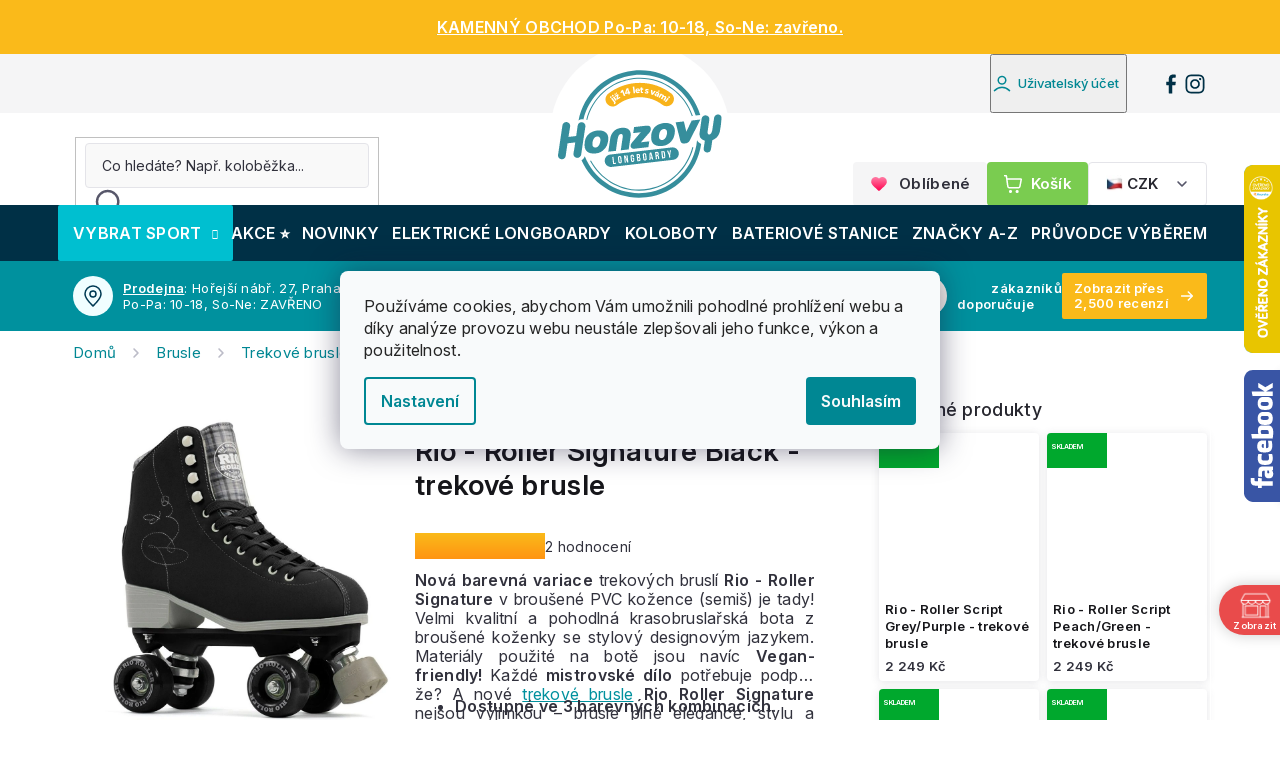

--- FILE ---
content_type: text/html; charset=utf-8
request_url: https://www.honzovy-longboardy.cz/rio-roller-signature-black-trekove-brusle/
body_size: 52464
content:
<!doctype html><html lang="cs" dir="ltr" class="header-background-light external-fonts-loaded"><head><meta charset="utf-8" /><meta name="viewport" content="width=device-width,initial-scale=1" /><title>Rio - Roller Signature Black - trekové brusle | Honzovy longboardy</title><link rel="preconnect" href="https://cdn.myshoptet.com" /><link rel="dns-prefetch" href="https://cdn.myshoptet.com" /><link rel="preload" href="https://cdn.myshoptet.com/prj/dist/master/cms/libs/jquery/jquery-1.11.3.min.js" as="script" /><link href="https://cdn.myshoptet.com/prj/dist/master/shop/dist/font-shoptet-11.css.62c94c7785ff2cea73b2.css" rel="stylesheet"><script>
dataLayer = [];
dataLayer.push({'shoptet' : {
    "pageId": 6938,
    "pageType": "productDetail",
    "currency": "CZK",
    "currencyInfo": {
        "decimalSeparator": ",",
        "exchangeRate": 1,
        "priceDecimalPlaces": 0,
        "symbol": "K\u010d",
        "symbolLeft": 0,
        "thousandSeparator": " "
    },
    "language": "cs",
    "projectId": 281006,
    "product": {
        "id": 83654,
        "guid": "6d4e1f88-e895-11ea-9189-0cc47a6c9c84",
        "hasVariants": true,
        "codes": [
            {
                "code": "1706RSB",
                "quantity": "0",
                "stocks": [
                    {
                        "id": 1,
                        "quantity": "0"
                    },
                    {
                        "id": "ext",
                        "quantity": "0"
                    }
                ]
            },
            {
                "code": "1706RSB_1",
                "quantity": "1",
                "stocks": [
                    {
                        "id": 1,
                        "quantity": "1"
                    },
                    {
                        "id": "ext",
                        "quantity": "0"
                    }
                ]
            },
            {
                "code": "1706RSB_2",
                "quantity": "0",
                "stocks": [
                    {
                        "id": 1,
                        "quantity": "0"
                    },
                    {
                        "id": "ext",
                        "quantity": "0"
                    }
                ]
            },
            {
                "code": "1706RSB_3",
                "quantity": "0",
                "stocks": [
                    {
                        "id": 1,
                        "quantity": "0"
                    },
                    {
                        "id": "ext",
                        "quantity": "0"
                    }
                ]
            },
            {
                "code": "1706RSB_4",
                "quantity": "3",
                "stocks": [
                    {
                        "id": 1,
                        "quantity": "3"
                    },
                    {
                        "id": "ext",
                        "quantity": "0"
                    }
                ]
            },
            {
                "code": "1706RSB_5",
                "quantity": "0",
                "stocks": [
                    {
                        "id": 1,
                        "quantity": "0"
                    },
                    {
                        "id": "ext",
                        "quantity": "0"
                    }
                ]
            },
            {
                "code": "1706RSB_6",
                "quantity": "1",
                "stocks": [
                    {
                        "id": 1,
                        "quantity": "1"
                    },
                    {
                        "id": "ext",
                        "quantity": "0"
                    }
                ]
            },
            {
                "code": "1706RSB_7",
                "quantity": "0",
                "stocks": [
                    {
                        "id": 1,
                        "quantity": "0"
                    },
                    {
                        "id": "ext",
                        "quantity": "0"
                    }
                ]
            },
            {
                "code": "1706RSB_8",
                "quantity": "-1",
                "stocks": [
                    {
                        "id": 1,
                        "quantity": "0"
                    },
                    {
                        "id": "ext",
                        "quantity": "0"
                    }
                ]
            },
            {
                "code": "1706RSB_9",
                "quantity": "1",
                "stocks": [
                    {
                        "id": 1,
                        "quantity": "1"
                    },
                    {
                        "id": "ext",
                        "quantity": "0"
                    }
                ]
            }
        ],
        "name": "Rio - Roller Signature Black - trekov\u00e9 brusle",
        "appendix": "",
        "weight": 2.5,
        "manufacturer": "Rio",
        "manufacturerGuid": "1EF5332F6A196C2CAEA2DA0BA3DED3EE",
        "currentCategory": "Brusle | Trekov\u00e9 brusle",
        "currentCategoryGuid": "901dfdde-7337-11e9-ac23-ac1f6b0076ec",
        "defaultCategory": "Brusle | Trekov\u00e9 brusle",
        "defaultCategoryGuid": "901dfdde-7337-11e9-ac23-ac1f6b0076ec",
        "currency": "CZK",
        "priceWithVat": 2690
    },
    "stocks": [
        {
            "id": 1,
            "title": "Prodejna Praha",
            "isDeliveryPoint": 1,
            "visibleOnEshop": 1
        },
        {
            "id": "ext",
            "title": "Sklad",
            "isDeliveryPoint": 0,
            "visibleOnEshop": 1
        }
    ],
    "cartInfo": {
        "id": null,
        "freeShipping": false,
        "freeShippingFrom": 1000,
        "leftToFreeGift": {
            "formattedPrice": "0 K\u010d",
            "priceLeft": 0
        },
        "freeGift": false,
        "leftToFreeShipping": {
            "priceLeft": 1000,
            "dependOnRegion": 0,
            "formattedPrice": "1 000 K\u010d"
        },
        "discountCoupon": [],
        "getNoBillingShippingPrice": {
            "withoutVat": 0,
            "vat": 0,
            "withVat": 0
        },
        "cartItems": [],
        "taxMode": "ORDINARY"
    },
    "cart": [],
    "customer": {
        "priceRatio": 1,
        "priceListId": 1,
        "groupId": null,
        "registered": false,
        "mainAccount": false
    }
}});
dataLayer.push({'cookie_consent' : {
    "marketing": "denied",
    "analytics": "denied"
}});
document.addEventListener('DOMContentLoaded', function() {
    shoptet.consent.onAccept(function(agreements) {
        if (agreements.length == 0) {
            return;
        }
        dataLayer.push({
            'cookie_consent' : {
                'marketing' : (agreements.includes(shoptet.config.cookiesConsentOptPersonalisation)
                    ? 'granted' : 'denied'),
                'analytics': (agreements.includes(shoptet.config.cookiesConsentOptAnalytics)
                    ? 'granted' : 'denied')
            },
            'event': 'cookie_consent'
        });
    });
});
</script>

<!-- Google Tag Manager -->
<script>(function(w,d,s,l,i){w[l]=w[l]||[];w[l].push({'gtm.start':
new Date().getTime(),event:'gtm.js'});var f=d.getElementsByTagName(s)[0],
j=d.createElement(s),dl=l!='dataLayer'?'&l='+l:'';j.async=true;j.src=
'https://www.googletagmanager.com/gtm.js?id='+i+dl;f.parentNode.insertBefore(j,f);
})(window,document,'script','dataLayer','GTM-W8MLDN2');</script>
<!-- End Google Tag Manager -->

<meta property="og:type" content="website"><meta property="og:site_name" content="honzovy-longboardy.cz"><meta property="og:url" content="https://www.honzovy-longboardy.cz/rio-roller-signature-black-trekove-brusle/"><meta property="og:title" content="Rio - Roller Signature Black - trekové brusle | Honzovy longboardy"><meta name="author" content="Honzovy Longboardy"><meta name="web_author" content="Shoptet.cz"><meta name="dcterms.rightsHolder" content="www.honzovy-longboardy.cz"><meta name="robots" content="index,follow"><meta property="og:image" content="https://cdn.myshoptet.com/usr/www.honzovy-longboardy.cz/user/shop/big/83654_rio-roller-signature-black.jpg?5f880dd2"><meta property="og:description" content="Nejlepší cena 2 690 Kč pro vás ✔ Rychlé doručení k vám domů ✔ Více než 15 let zkušeností ✔ E-shop a kamenná prodejna v Praze ✔"><meta name="description" content="Nejlepší cena 2 690 Kč pro vás ✔ Rychlé doručení k vám domů ✔ Více než 15 let zkušeností ✔ E-shop a kamenná prodejna v Praze ✔"><meta name="google-site-verification" content='<meta name="google-site-verification" content="-cxM_HK49YA1iHzs-Qml0rCp29P5naFoJqY9pshNrK4" />'><meta property="product:price:amount" content="2690"><meta property="product:price:currency" content="CZK"><style>:root {--color-primary: #00919e;--color-primary-h: 185;--color-primary-s: 100%;--color-primary-l: 31%;--color-primary-hover: #00919e;--color-primary-hover-h: 185;--color-primary-hover-s: 100%;--color-primary-hover-l: 31%;--color-secondary: #7acc50;--color-secondary-h: 100;--color-secondary-s: 55%;--color-secondary-l: 56%;--color-secondary-hover: #00919e;--color-secondary-hover-h: 185;--color-secondary-hover-s: 100%;--color-secondary-hover-l: 31%;--color-tertiary: #ffc807;--color-tertiary-h: 47;--color-tertiary-s: 100%;--color-tertiary-l: 51%;--color-tertiary-hover: #ffbb00;--color-tertiary-hover-h: 44;--color-tertiary-hover-s: 100%;--color-tertiary-hover-l: 50%;--color-header-background: #ffffff;--template-font: "sans-serif";--template-headings-font: "sans-serif";--header-background-url: none;--cookies-notice-background: #F8FAFB;--cookies-notice-color: #252525;--cookies-notice-button-hover: #27263f;--cookies-notice-link-hover: #3b3a5f;--templates-update-management-preview-mode-content: "Náhled aktualizací šablony je aktivní pro váš prohlížeč."}</style>
    
    <link href="https://cdn.myshoptet.com/prj/dist/master/shop/dist/main-11.less.5a24dcbbdabfd189c152.css" rel="stylesheet" />
        
    <script>var shoptet = shoptet || {};</script>
    <script src="https://cdn.myshoptet.com/prj/dist/master/shop/dist/main-3g-header.js.05f199e7fd2450312de2.js"></script>
<!-- User include --><!-- api 428(82) html code header -->
<link rel="stylesheet" href="https://cdn.myshoptet.com/usr/api2.dklab.cz/user/documents/_doplnky/oblibene/281006/19/281006_19.css" type="text/css" /><style>
        :root {
            --dklab-favourites-flag-color: #CD2F2F;
            --dklab-favourites-flag-text-color: #FFFFFF;
            --dklab-favourites-add-text-color: #000000;            
            --dklab-favourites-remove-text-color: #CD2F2F;            
            --dklab-favourites-add-text-detail-color: #000000;            
            --dklab-favourites-remove-text-detail-color: #CD2F2F;            
            --dklab-favourites-header-icon-color: #000000;            
            --dklab-favourites-counter-color: #000000;            
        } </style>
<!-- api 498(150) html code header -->
<script async src="https://scripts.luigisbox.tech/LBX-312979.js"></script><meta name="luigisbox-tracker-id" content="264799-312979,cs"/><script type="text/javascript">const isPlpEnabled = sessionStorage.getItem('lbPlpEnabled') === 'true';if (isPlpEnabled) {const style = document.createElement("style");style.type = "text/css";style.id = "lb-plp-style";style.textContent = `body.type-category #content-wrapper,body.type-search #content-wrapper,body.type-category #content,body.type-search #content,body.type-category #content-in,body.type-search #content-in,body.type-category #main-in,body.type-search #main-in {min-height: 100vh;}body.type-category #content-wrapper > *,body.type-search #content-wrapper > *,body.type-category #content > *,body.type-search #content > *,body.type-category #content-in > *,body.type-search #content-in > *,body.type-category #main-in > *,body.type-search #main-in > * {display: none;}`;document.head.appendChild(style);}</script>
<!-- api 473(125) html code header -->

                <style>
                    #order-billing-methods .radio-wrapper[data-guid="f2b9aa92-9b92-11ef-bc96-d63610e3972e"]:not(.cgapplepay), #order-billing-methods .radio-wrapper[data-guid="f2c49072-9b92-11ef-bc96-d63610e3972e"]:not(.cggooglepay), #order-billing-methods .radio-wrapper[data-guid="f3e4408a-9b92-11ef-bc96-d63610e3972e"]:not(.cgapplepay), #order-billing-methods .radio-wrapper[data-guid="f3efb56b-9b92-11ef-bc96-d63610e3972e"]:not(.cggooglepay) {
                        display: none;
                    }
                </style>
                <script type="text/javascript">
                    document.addEventListener('DOMContentLoaded', function() {
                        if (getShoptetDataLayer('pageType') === 'billingAndShipping') {
                            
                try {
                    if (window.ApplePaySession && window.ApplePaySession.canMakePayments()) {
                        
                        if (document.querySelector('#order-billing-methods .radio-wrapper[data-guid="f2b9aa92-9b92-11ef-bc96-d63610e3972e"]')) {
                            document.querySelector('#order-billing-methods .radio-wrapper[data-guid="f2b9aa92-9b92-11ef-bc96-d63610e3972e"]').classList.add('cgapplepay');
                        }
                        

                        if (document.querySelector('#order-billing-methods .radio-wrapper[data-guid="f3e4408a-9b92-11ef-bc96-d63610e3972e"]')) {
                            document.querySelector('#order-billing-methods .radio-wrapper[data-guid="f3e4408a-9b92-11ef-bc96-d63610e3972e"]').classList.add('cgapplepay');
                        }
                        
                    }
                } catch (err) {} 
            
                            
                const cgBaseCardPaymentMethod = {
                        type: 'CARD',
                        parameters: {
                            allowedAuthMethods: ["PAN_ONLY", "CRYPTOGRAM_3DS"],
                            allowedCardNetworks: [/*"AMEX", "DISCOVER", "INTERAC", "JCB",*/ "MASTERCARD", "VISA"]
                        }
                };
                
                function cgLoadScript(src, callback)
                {
                    var s,
                        r,
                        t;
                    r = false;
                    s = document.createElement('script');
                    s.type = 'text/javascript';
                    s.src = src;
                    s.onload = s.onreadystatechange = function() {
                        if ( !r && (!this.readyState || this.readyState == 'complete') )
                        {
                            r = true;
                            callback();
                        }
                    };
                    t = document.getElementsByTagName('script')[0];
                    t.parentNode.insertBefore(s, t);
                } 
                
                function cgGetGoogleIsReadyToPayRequest() {
                    return Object.assign(
                        {},
                        {
                            apiVersion: 2,
                            apiVersionMinor: 0
                        },
                        {
                            allowedPaymentMethods: [cgBaseCardPaymentMethod]
                        }
                    );
                }

                function onCgGooglePayLoaded() {
                    let paymentsClient = new google.payments.api.PaymentsClient({environment: 'PRODUCTION'});
                    paymentsClient.isReadyToPay(cgGetGoogleIsReadyToPayRequest()).then(function(response) {
                        if (response.result) {
                            
                        if (document.querySelector('#order-billing-methods .radio-wrapper[data-guid="f2c49072-9b92-11ef-bc96-d63610e3972e"]')) {
                            document.querySelector('#order-billing-methods .radio-wrapper[data-guid="f2c49072-9b92-11ef-bc96-d63610e3972e"]').classList.add('cggooglepay');
                        }
                        

                        if (document.querySelector('#order-billing-methods .radio-wrapper[data-guid="f3efb56b-9b92-11ef-bc96-d63610e3972e"]')) {
                            document.querySelector('#order-billing-methods .radio-wrapper[data-guid="f3efb56b-9b92-11ef-bc96-d63610e3972e"]').classList.add('cggooglepay');
                        }
                        	 	 	 	 	 
                        }
                    })
                    .catch(function(err) {});
                }
                
                cgLoadScript('https://pay.google.com/gp/p/js/pay.js', onCgGooglePayLoaded);
            
                        }
                    });
                </script> 
                
<!-- api 690(337) html code header -->
<script>var ophWidgetData={"lang":"cs","link":"https:\/\/www.honzovy-longboardy.cz\/kontakty\/#prodejna","logo":true,"turnOff":false,"expanded":false,"lunchShow":true,"checkHoliday":true,"showNextWeek":true,"showWidgetStart":"00:00","showWidgetEnd":"23:59","beforeOpenStore":"30","beforeCloseStore":"30","openingHours":[{"day":1,"openHour":"10:00","closeHour":"18:00","openPause":"","closePause":"","closed":false,"staticHourText":""},{"day":2,"openHour":"10:00","closeHour":"18:00","openPause":"","closePause":"","closed":false,"staticHourText":""},{"day":3,"openHour":"10:00","closeHour":"18:00","openPause":"","closePause":"","closed":false,"staticHourText":""},{"day":4,"openHour":"10:00","closeHour":"18:00","openPause":"","closePause":"","closed":false,"staticHourText":""},{"day":5,"openHour":"10:00","closeHour":"18:00","openPause":"","closePause":"","closed":false,"staticHourText":""},{"day":6,"openHour":"12:00","closeHour":"18:00","openPause":"","closePause":"","closed":true,"staticHourText":""},{"day":7,"openHour":"12:00","closeHour":"18:00","openPause":"","closePause":"","closed":true,"staticHourText":""}],"excludes":[{"date":"2023-04-10","openHour":"","closeHour":"","openPause":"","closePause":"","closed":true,"text":""},{"date":"2023-09-29","openHour":"","closeHour":"","openPause":"","closePause":"","closed":true,"text":""},{"date":"2023-12-22","openHour":"11:00","closeHour":"14:00","openPause":"","closePause":"","closed":false,"text":""},{"date":"2023-12-27","openHour":"","closeHour":"","openPause":"","closePause":"","closed":true,"text":""},{"date":"2023-12-28","openHour":"","closeHour":"","openPause":"","closePause":"","closed":true,"text":""},{"date":"2023-12-29","openHour":"","closeHour":"","openPause":"","closePause":"","closed":true,"text":""},{"date":"2024-01-01","openHour":"","closeHour":"","openPause":"","closePause":"","closed":true,"text":""},{"date":"2024-03-29","openHour":"","closeHour":"","openPause":"","closePause":"","closed":true,"text":"Velikonoce"},{"date":"2024-04-01","openHour":"","closeHour":"","openPause":"","closePause":"","closed":true,"text":"Velikonoce"},{"date":"2024-12-23","openHour":"10:00","closeHour":"15:00","openPause":"","closePause":"","closed":false,"text":""},{"date":"2024-12-27","openHour":"","closeHour":"","openPause":"","closePause":"","closed":true,"text":"V\u00e1noce"},{"date":"2024-12-28","openHour":"","closeHour":"","openPause":"","closePause":"","closed":true,"text":""},{"date":"2024-12-29","openHour":"","closeHour":"","openPause":"","closePause":"","closed":true,"text":""},{"date":"2024-12-30","openHour":"","closeHour":"","openPause":"","closePause":"","closed":true,"text":""},{"date":"2024-12-31","openHour":"","closeHour":"","openPause":"","closePause":"","closed":true,"text":""},{"date":"2025-01-01","openHour":"","closeHour":"","openPause":"","closePause":"","closed":true,"text":""},{"date":"2025-10-27","openHour":"","closeHour":"","openPause":"","closePause":"","closed":true,"text":""},{"date":"2025-12-22","openHour":"10:00","closeHour":"18:00","openPause":"","closePause":"","closed":false,"text":""},{"date":"2025-12-23","openHour":"09:00","closeHour":"14:00","openPause":"","closePause":"","text":""},{"date":"2025-12-24","openHour":"","closeHour":"","openPause":"","closePause":"","closed":true,"text":""},{"date":"2025-12-25","openHour":"","closeHour":"","openPause":"","closePause":"","closed":true,"text":""},{"date":"2025-12-26","openHour":"","closeHour":"","openPause":"","closePause":"","closed":true,"text":""},{"date":"2025-12-27","openHour":"","closeHour":"","openPause":"","closePause":"","closed":true,"text":""},{"date":"2025-12-28","openHour":"","closeHour":"","openPause":"","closePause":"","closed":true,"text":""},{"date":"2025-12-29","openHour":"","closeHour":"","openPause":"","closePause":"","closed":true,"text":""},{"date":"2025-12-30","openHour":"","closeHour":"","openPause":"","closePause":"","closed":true,"text":""},{"date":"2025-12-31","openHour":"","closeHour":"","openPause":"","closePause":"","closed":true,"text":""},{"date":"2026-01-01","openHour":"","closeHour":"","openPause":"","closePause":"","closed":true,"text":""},{"date":"2026-01-02","openHour":"","closeHour":"","openPause":"","closePause":"","closed":true,"text":""},{"date":"2026-01-03","openHour":"","closeHour":"","openPause":"","closePause":"","closed":true,"text":""},{"date":"2026-01-04","openHour":"","closeHour":"","openPause":"","closePause":"","closed":true,"text":""}],"holidayList":["01-01","01-05","08-05","05-07","06-07","28-09","28-10","17-11","24-12","25-12","26-12"],"todayLongFormat":false,"logoFilemanager":"https:\/\/www.honzovy-longboardy.cz\/user\/documents\/upload\/logo Otev\u00edrac\u00ed doba.png","colors":{"bg_header_color":"","bg_logo_color":"","bg_title_color":"","bg_preopen_color":"#03a9f4","bg_open_color":"#4caf50","bg_pause_color":"#ff9800","bg_preclose_color":"#ff6f00","bg_close_color":"#e94b4b","color_exception_day":"#e94b4b"},"address":"Ho\u0159ej\u0161\u00ed n\u00e1b\u0159e\u017e\u00ed 63\/27, Praha 5, 150 00","icon":"icon-02","bottomPosition":0,"showDetailOnExpand":true,"disableDetail":false,"disableDetailTable":false,"hideOnMobile":false,"hideOnCheckout":true,"weekTurnOff":[],"directPosition":"rtl"}</script>
<!-- service 619(267) html code header -->
<link href="https://cdn.myshoptet.com/usr/fvstudio.myshoptet.com/user/documents/addons/cartupsell.min.css?24.11.1" rel="stylesheet">
<!-- service 428(82) html code header -->
<style>
@font-face {
    font-family: 'oblibene';
    src:  url('https://cdn.myshoptet.com/usr/api2.dklab.cz/user/documents/_doplnky/oblibene/font/oblibene.eot?v1');
    src:  url('https://cdn.myshoptet.com/usr/api2.dklab.cz/user/documents/_doplnky/oblibene/font/oblibene.eot?v1#iefix') format('embedded-opentype'),
    url('https://cdn.myshoptet.com/usr/api2.dklab.cz/user/documents/_doplnky/oblibene/font/oblibene.ttf?v1') format('truetype'),
    url('https://cdn.myshoptet.com/usr/api2.dklab.cz/user/documents/_doplnky/oblibene/font/oblibene.woff?v1') format('woff'),
    url('https://cdn.myshoptet.com/usr/api2.dklab.cz/user/documents/_doplnky/oblibene/font/oblibene.svg?v1') format('svg');
    font-weight: normal;
    font-style: normal;
}
</style>
<script>
var dklabFavIndividual;
</script>
<!-- service 690(337) html code header -->
<link href="https://cdn.myshoptet.com/usr/mcore.myshoptet.com/user/documents/upload/addon01/ophWidget.min.css?v=1.6.9" rel="stylesheet" />


<!-- service 1240(857) html code header -->
<script>
var host = "www.honzovy-longboardy.cz".replace(/(\.|\/|www)/g, '');
var src = "https://gateway.saimon.ai/" + host + "/loader.js"
var saimonScript = document.createElement('script');
saimonScript.src = src;
saimonScript.async = true;
saimonScript.fetchPriority = "high";
document.head.appendChild(saimonScript);

var timestamp = localStorage.getItem("sai-last-search");
var now = Date.now();

if (parseInt(timestamp) >= (now - 60 * 1000)) {
  document.documentElement.classList.add("--sai-search--active");
}
</script>

<style>
.--sai-search--active .in-vyhledavani #content {
	min-height: 90vh;
}

.--sai-search--active body:not(.--sai-result-page--inactive) #content .search-results-groups, 
.--sai-search--active body:not(.--sai-result-page--inactive) #content #products-found { 
	display: none; 
}
#sai--search-result-page #products-found,
#sai--search-result-page .search-results-groups{
	display: block !important; 
}
</style>
<!-- project html code header -->
<script>const pkCustom = {
	searchPlaceholder: "Co hledáte? Např. koloběžka...",
  storeOpeningHours: "Po-Pa: 10-18, So-Ne: ZAVŘENO",
  freeshippingCZK: "1000 Kč",
  freeshippingEUR: "120 €",
};</script>

<style>:root {
	--top-nav-message: "";
}</style>

<link rel="preconnect" href="https://fonts.googleapis.com">
<link rel="preconnect" href="https://fonts.gstatic.com" crossorigin>
<link href="https://fonts.googleapis.com/css2?family=Inter:opsz,wght@14..32,400..600&display=swap" rel="stylesheet">

<script>document.addEventListener("DOMContentLoaded", function() {const headline = document.querySelector('h1[data-testid="textArticleTitle"]'); if (headline) headline.style.textAlign = window.innerWidth < 991 ? "left" : "center"; document.querySelectorAll('time').forEach(timeElement => timeElement.remove());});</script>

<style>
.video-wrapper {position:relative;width: 100%;margin:16px auto 0 auto;aspect-ratio: 16 / 9;overflow:hidden;max-height: 600px;max-width: 1200px;}
@media (max-width: 768px) {.video-wrapper{max-height: 250px;}}
.video-wrapper::before {content: "";display: block;padding-top: 56.25%;}
.video-wrapper iframe {position: absolute;top: 0;left: 0;width: 100%;height: 100%;border-radius:4px}

.in-jak-vycistit-loziska h1{text-align:center} .in-jak-vybrat .styled_layout--columns3{align-items:center}
#navigation .icon {pointer-events: none;}
.shipping .styled_block--green{background: #DBFCFF !important}
.shipping .styled_block--dark{background: linear-gradient(96deg, #003046 0%, #00344c 100%) !important}
.shipping .styled_block--green h2{color: #003046 !important}
.shipping .styled_block--green .top .btn{background: linear-gradient(90deg, #00344c 0%, #003a54 100%) !important;color: #ffffff !important}
.shipping .styled_block--green .top .btn::after {content: '';background-image: url("data:image/svg+xml,%3Csvg xmlns='http://www.w3.org/2000/svg' width='20' height='20' viewBox='0 0 20 20' fill='none'%3E%3Cpath d='M5 14.1666L9.16667 9.99992L5 5.83325M10.8333 14.1666L15 9.99992L10.8333 5.83325' stroke='white' stroke-width='1.6' stroke-linecap='round' stroke-linejoin='round'/%3E%3C/svg%3E") !important}
.shipping .styled_block--green .top .btn:hover {background: linear-gradient(96deg, #00a8b7 0%, #00919e 100%) !important}
.shipping .styled_block--light li, .styled_block--green li{color: #003A54 !important}
.shipping .logo_wrapper {margin: 0px 0px 12px 0px !important;border-radius: 2px !important;background-color: #ffffff !important}
.voucher,.gift_banner .top{background-image: url("https://cdn.myshoptet.com/usr/pkupravy.pavelkunes.cz/user/documents/honzovy-longboardy.cz/design/banners/gift.png") !important;background-size: 140px !important;background-position: right bottom !important;background-repeat: no-repeat !important}
.gift_banner .top{padding-top:8px!important}
.gift_banner{background:radial-gradient(105.63% 123.63% at 90.71% 108.79%, #dbfcff 0%, #00a8b7 100%)}
.introduction {max-width: 700px !important;margin: 0 !important;text-align: left !important}
@media (min-width: 992px){.introduction {margin: 0 auto !important;text-align: center !important}}
.guide .article_wrapper {display:flex;justify-content:center}
.guide .article_content {flex:1;margin-right:40px;max-width:750px}
@media (max-width: 991px){.article_content {flex:1;margin-right:0!important;width=100%!important}}
.guide .article_sidebar {flex-basis: 300px}
.as_mobile {display: none}
@media (max-width: 991px) {.article_sidebar{display: none}.as_mobile {display: block}}
.guide .article_sidebar h2:first-child{font-size:18px!important;margin-top:0!important}
.guide .top h2{margin-top:12px!important}
.article_sidebar .styled_block--light{margin:24px 0!important}
.article_content{margin-top:16px}
.guide td{font-weight:400!important;color:#57576A!important;min-width:70px!important}
.guide tr:first-child td {font-weight: 600!important;color: #26262E!important}
.socials_wrapper span{font-size:18px;font-weight:600;color:#31313C}
.guide .socials{margin-top:12px}
.article_sidebar .button_link{margin-bottom:8px}
.article_sidebar .button_link:last-child{margin-bottom:0px}
.thumbnail_image_wrapper{border-radius:4px}
.thumbnail_image_wrapper{max-width:1200px;width:100%;border-radius:4px;overflow:hidden;display:flex;justify-content:center;margin:16px auto}
.thumbnail_image_wrapper img{width:100%;height:auto;display:block;border-radius:4px}
.guide .styled_layout--columns3 div{display:flex!important;align-items:center}
.listingControls { width: 100%; }
nav.pagination { border: none; background: none; }
.pagination__list { 
	border: 1px solid #e4e4e9;
  background: #f9f9f9;
  border-radius: 4px;
	overflow: hidden;
}
.pagination__list .pagination__link,
.pagination__list .btn.btn-secondary {
	background: none !important;
	color: #26262e !important;
  &:hover {
		background-color: #e4e4e9 !important;
    border: none;
  }
}
a.btn.goToTop__button { display: none; }
.loadMore .btn.loadMore__button--products {
  padding: 10px 16px;
  font-size: 14px;
  line-height: 14px;
  color: #31313c;
  border: 1px solid #e4e4e9 !important;
  background: #f9f9f9;
  &:hover { background-color: #e4e4e9; }
}
</style>

<meta name="seznam-wmt" content="d9UHVQ8FW3pfqSx6jqeB4wvkIImvnafY" />

<script>
    var smartformConfig = {};
    smartformConfig.clientId = "hTkyiTKuAK";
</script>
<script src="https://js.smartform.cz/shoptet/shoptet-v1.js" async></script>

<!-- <script src="https://js-de.sentry-cdn.com/25e751eed78d55ca8d2f15fbe81ae731.min.js" crossorigin="anonymous"></script> -->

<!-- place head codes here -->
<link rel="stylesheet" href="https://cdn.myshoptet.com/usr/www.honzovy-longboardy.cz/user/documents/upload/shipping.css">
<script class="custom_script" src="https://cdn.myshoptet.com/usr/pkupravy.pavelkunes.cz/user/documents/honzovy-longboardy.cz/codes/scriptHead.js?v1769444361794d"></script>
<link class="custom_style" href="https://cdn.myshoptet.com/usr/pkupravy.pavelkunes.cz/user/documents/honzovy-longboardy.cz/codes/style.css?v1769444361794d" rel="stylesheet" />
<!-- /User include --><link rel="apple-touch-icon" type="image/png" sizes="57x57" href="/favicon-57x57.png"><link rel="apple-touch-icon" type="image/png" sizes="60x60" href="/favicon-60x60.png"><link rel="apple-touch-icon" type="image/png" sizes="72x72" href="/favicon-72x72.png"><link rel="apple-touch-icon" type="image/png" sizes="76x76" href="/favicon-76x76.png"><link rel="apple-touch-icon" type="image/png" sizes="114x114" href="/favicon-114x114.png"><link rel="apple-touch-icon" type="image/png" sizes="120x120" href="/favicon-120x120.png"><link rel="apple-touch-icon" type="image/png" sizes="144x144" href="/favicon-144x144.png"><link rel="apple-touch-icon" type="image/png" sizes="152x152" href="/favicon-152x152.png"><link rel="apple-touch-icon" type="image/png" sizes="180x180" href="/favicon-180x180.png"><link rel="icon" type="image/png" sizes="16x16" href="/favicon-16x16.png"><link rel="icon" type="image/png" sizes="32x32" href="/favicon-32x32.png"><link rel="icon" type="image/png" sizes="96x96" href="/favicon-96x96.png"><link rel="icon" type="image/png" sizes="192x192" href="/favicon-192x192.png"><link rel="manifest" href="/manifest.json"><meta name="msapplication-TileColor" content="#ffffff"><meta name="msapplication-TileImage" content="/favicon-144x144.png"><meta name="theme-color" content="#ffffff"><link rel="canonical" href="https://www.honzovy-longboardy.cz/rio-roller-signature-black-trekove-brusle/" />    <script>
        var _hwq = _hwq || [];
        _hwq.push(['setKey', 'B4E7AAE479EC2E72860FD7A0CAD2C8FE']);
        _hwq.push(['setTopPos', '100']);
        _hwq.push(['showWidget', '22']);
        (function() {
            var ho = document.createElement('script');
            ho.src = 'https://cz.im9.cz/direct/i/gjs.php?n=wdgt&sak=B4E7AAE479EC2E72860FD7A0CAD2C8FE';
            var s = document.getElementsByTagName('script')[0]; s.parentNode.insertBefore(ho, s);
        })();
    </script>
    <!-- Global site tag (gtag.js) - Google Analytics -->
    <script async src="https://www.googletagmanager.com/gtag/js?id=G-FZ6HVD9LN1"></script>
    <script>
        
        window.dataLayer = window.dataLayer || [];
        function gtag(){dataLayer.push(arguments);}
        

                    console.debug('default consent data');

            gtag('consent', 'default', {"ad_storage":"denied","analytics_storage":"denied","ad_user_data":"denied","ad_personalization":"denied","wait_for_update":500});
            dataLayer.push({
                'event': 'default_consent'
            });
        
        gtag('js', new Date());

        
                gtag('config', 'G-FZ6HVD9LN1', {"groups":"GA4","send_page_view":false,"content_group":"productDetail","currency":"CZK","page_language":"cs"});
        
                gtag('config', 'AW-973120228', {"allow_enhanced_conversions":true});
        
        
        
        
        
                    gtag('event', 'page_view', {"send_to":"GA4","page_language":"cs","content_group":"productDetail","currency":"CZK"});
        
                gtag('set', 'currency', 'CZK');

        gtag('event', 'view_item', {
            "send_to": "UA",
            "items": [
                {
                    "id": "1706RSB",
                    "name": "Rio - Roller Signature Black - trekov\u00e9 brusle",
                    "category": "Brusle \/ Trekov\u00e9 brusle",
                                        "brand": "Rio",
                                                            "variant": "Velikost (brusle): 35.5",
                                        "price": 2223
                }
            ]
        });
        
        
        
        
        
                    gtag('event', 'view_item', {"send_to":"GA4","page_language":"cs","content_group":"productDetail","value":2223,"currency":"CZK","items":[{"item_id":"1706RSB","item_name":"Rio - Roller Signature Black - trekov\u00e9 brusle","item_brand":"Rio","item_category":"Brusle","item_category2":"Trekov\u00e9 brusle","item_variant":"1706RSB~Velikost (brusle): 35.5","price":2223,"quantity":1,"index":0}]});
        
        
        
        
        
        
        
        document.addEventListener('DOMContentLoaded', function() {
            if (typeof shoptet.tracking !== 'undefined') {
                for (var id in shoptet.tracking.bannersList) {
                    gtag('event', 'view_promotion', {
                        "send_to": "UA",
                        "promotions": [
                            {
                                "id": shoptet.tracking.bannersList[id].id,
                                "name": shoptet.tracking.bannersList[id].name,
                                "position": shoptet.tracking.bannersList[id].position
                            }
                        ]
                    });
                }
            }

            shoptet.consent.onAccept(function(agreements) {
                if (agreements.length !== 0) {
                    console.debug('gtag consent accept');
                    var gtagConsentPayload =  {
                        'ad_storage': agreements.includes(shoptet.config.cookiesConsentOptPersonalisation)
                            ? 'granted' : 'denied',
                        'analytics_storage': agreements.includes(shoptet.config.cookiesConsentOptAnalytics)
                            ? 'granted' : 'denied',
                                                                                                'ad_user_data': agreements.includes(shoptet.config.cookiesConsentOptPersonalisation)
                            ? 'granted' : 'denied',
                        'ad_personalization': agreements.includes(shoptet.config.cookiesConsentOptPersonalisation)
                            ? 'granted' : 'denied',
                        };
                    console.debug('update consent data', gtagConsentPayload);
                    gtag('consent', 'update', gtagConsentPayload);
                    dataLayer.push(
                        { 'event': 'update_consent' }
                    );
                }
            });
        });
    </script>
<script>
    (function(t, r, a, c, k, i, n, g) { t['ROIDataObject'] = k;
    t[k]=t[k]||function(){ (t[k].q=t[k].q||[]).push(arguments) },t[k].c=i;n=r.createElement(a),
    g=r.getElementsByTagName(a)[0];n.async=1;n.src=c;g.parentNode.insertBefore(n,g)
    })(window, document, 'script', '//www.heureka.cz/ocm/sdk.js?source=shoptet&version=2&page=product_detail', 'heureka', 'cz');

    heureka('set_user_consent', 0);
</script>
</head><body class="desktop id-6938 in-trekove-brusle template-11 type-product type-detail one-column-body columns-4 ums_forms_redesign--off ums_a11y_category_page--on ums_discussion_rating_forms--off ums_flags_display_unification--on ums_a11y_login--on mobile-header-version-0"><noscript>
    <style>
        #header {
            padding-top: 0;
            position: relative !important;
            top: 0;
        }
        .header-navigation {
            position: relative !important;
        }
        .overall-wrapper {
            margin: 0 !important;
        }
        body:not(.ready) {
            visibility: visible !important;
        }
    </style>
    <div class="no-javascript">
        <div class="no-javascript__title">Musíte změnit nastavení vašeho prohlížeče</div>
        <div class="no-javascript__text">Podívejte se na: <a href="https://www.google.com/support/bin/answer.py?answer=23852">Jak povolit JavaScript ve vašem prohlížeči</a>.</div>
        <div class="no-javascript__text">Pokud používáte software na blokování reklam, může být nutné povolit JavaScript z této stránky.</div>
        <div class="no-javascript__text">Děkujeme.</div>
    </div>
</noscript>

        <div id="fb-root"></div>
        <script>
            window.fbAsyncInit = function() {
                FB.init({
                    autoLogAppEvents : true,
                    xfbml            : true,
                    version          : 'v24.0'
                });
            };
        </script>
        <script async defer crossorigin="anonymous" src="https://connect.facebook.net/cs_CZ/sdk.js#xfbml=1&version=v24.0"></script>
<!-- Google Tag Manager (noscript) -->
<noscript><iframe src="https://www.googletagmanager.com/ns.html?id=GTM-W8MLDN2"
height="0" width="0" style="display:none;visibility:hidden"></iframe></noscript>
<!-- End Google Tag Manager (noscript) -->

    <div class="siteCookies siteCookies--center siteCookies--light js-siteCookies" role="dialog" data-testid="cookiesPopup" data-nosnippet>
        <div class="siteCookies__form">
            <div class="siteCookies__content">
                <div class="siteCookies__text">
                    Používáme cookies, abychom Vám umožnili pohodlné prohlížení webu a díky analýze provozu webu neustále zlepšovali jeho funkce, výkon a použitelnost.
                </div>
                <p class="siteCookies__links">
                    <button class="siteCookies__link js-cookies-settings" aria-label="Nastavení cookies" data-testid="cookiesSettings">Nastavení</button>
                </p>
            </div>
            <div class="siteCookies__buttonWrap">
                                <button class="siteCookies__button js-cookiesConsentSubmit" value="all" aria-label="Přijmout cookies" data-testid="buttonCookiesAccept">Souhlasím</button>
            </div>
        </div>
        <script>
            document.addEventListener("DOMContentLoaded", () => {
                const siteCookies = document.querySelector('.js-siteCookies');
                document.addEventListener("scroll", shoptet.common.throttle(() => {
                    const st = document.documentElement.scrollTop;
                    if (st > 1) {
                        siteCookies.classList.add('siteCookies--scrolled');
                    } else {
                        siteCookies.classList.remove('siteCookies--scrolled');
                    }
                }, 100));
            });
        </script>
    </div>
<a href="#content" class="skip-link sr-only">Přejít na obsah</a><div class="overall-wrapper"><div class="site-msg information"><div class="container"><div class="text"><style><!--
.site-msg.information {
  background-color: #faba1a;
  color: #ffffff;
}
--></style>
<p><span style="text-decoration: underline;"><a href="/kamenny-obchod-a-pujcovna/"><span style="color: #ffffff; text-decoration: underline;">KAMENNÝ OBCHOD Po-Pa: 10-18, So-Ne: zavřeno.</span></a></span></p></div><div class="close js-close-information-msg"></div></div></div><div class="user-action"><div class="container">
    <div class="user-action-in">
                    <div id="login" class="user-action-login popup-widget login-widget" role="dialog" aria-labelledby="loginHeading">
        <div class="popup-widget-inner">
                            <h2 id="loginHeading">Přihlášení k vašemu účtu</h2><div id="customerLogin"><form action="/action/Customer/Login/" method="post" id="formLoginIncluded" class="csrf-enabled formLogin" data-testid="formLogin"><input type="hidden" name="referer" value="" /><div class="form-group"><div class="input-wrapper email js-validated-element-wrapper no-label"><input type="email" name="email" class="form-control" autofocus placeholder="E-mailová adresa (např. jan@novak.cz)" data-testid="inputEmail" autocomplete="email" required /></div></div><div class="form-group"><div class="input-wrapper password js-validated-element-wrapper no-label"><input type="password" name="password" class="form-control" placeholder="Heslo" data-testid="inputPassword" autocomplete="current-password" required /><span class="no-display">Nemůžete vyplnit toto pole</span><input type="text" name="surname" value="" class="no-display" /></div></div><div class="form-group"><div class="login-wrapper"><button type="submit" class="btn btn-secondary btn-text btn-login" data-testid="buttonSubmit">Přihlásit se</button><div class="password-helper"><a href="/registrace/" data-testid="signup" rel="nofollow">Nová registrace</a><a href="/klient/zapomenute-heslo/" rel="nofollow">Zapomenuté heslo</a></div></div></div><div class="social-login-buttons"><div class="social-login-buttons-divider"><span>nebo</span></div><div class="form-group"><a href="/action/Social/login/?provider=Facebook" class="login-btn facebook" rel="nofollow"><span class="login-facebook-icon"></span><strong>Přihlásit se přes Facebook</strong></a></div><div class="form-group"><a href="/action/Social/login/?provider=Google" class="login-btn google" rel="nofollow"><span class="login-google-icon"></span><strong>Přihlásit se přes Google</strong></a></div><div class="form-group"><a href="/action/Social/login/?provider=Seznam" class="login-btn seznam" rel="nofollow"><span class="login-seznam-icon"></span><strong>Přihlásit se přes Seznam</strong></a></div></div></form>
</div>                    </div>
    </div>

                            <div id="cart-widget" class="user-action-cart popup-widget cart-widget loader-wrapper" data-testid="popupCartWidget" role="dialog" aria-hidden="true">
    <div class="popup-widget-inner cart-widget-inner place-cart-here">
        <div class="loader-overlay">
            <div class="loader"></div>
        </div>
    </div>

    <div class="cart-widget-button">
        <a href="/kosik/" class="btn btn-conversion" id="continue-order-button" rel="nofollow" data-testid="buttonNextStep">Pokračovat do košíku</a>
    </div>
</div>
            </div>
</div>
</div><div class="top-navigation-bar" data-testid="topNavigationBar">

    <div class="container">

        <div class="top-navigation-contacts">
            <strong>Zákaznická podpora:</strong><a href="mailto:info@honzovy-longboardy.cz" class="project-email" data-testid="contactboxEmail"><span>info@honzovy-longboardy.cz</span></a>        </div>

                
        <div class="top-navigation-tools top-navigation-tools--language">
            <div class="responsive-tools">
                <a href="#" class="toggle-window" data-target="search" aria-label="Hledat" data-testid="linkSearchIcon"></a>
                                                            <a href="#" class="toggle-window" data-target="login"></a>
                                                    <a href="#" class="toggle-window" data-target="navigation" aria-label="Menu" data-testid="hamburgerMenu"></a>
            </div>
                <div class="dropdown">
        <span>Ceny v:</span>
        <button id="topNavigationDropdown" type="button" data-toggle="dropdown" aria-haspopup="true" aria-expanded="false">
            CZK
            <span class="caret"></span>
        </button>
        <ul class="dropdown-menu" aria-labelledby="topNavigationDropdown"><li><a href="/action/Currency/changeCurrency/?currencyCode=CZK" rel="nofollow">CZK</a></li><li><a href="/action/Currency/changeCurrency/?currencyCode=EUR" rel="nofollow">EUR</a></li></ul>
    </div>
            <button class="top-nav-button top-nav-button-login toggle-window" type="button" data-target="login" aria-haspopup="dialog" aria-controls="login" aria-expanded="false" data-testid="signin"><span>Přihlášení</span></button>        </div>

    </div>

</div>
<header id="header"><div class="container navigation-wrapper">
    <div class="header-top">
        <div class="site-name-wrapper">
            <div class="site-name"><a href="/" data-testid="linkWebsiteLogo"><img src="https://cdn.myshoptet.com/usr/www.honzovy-longboardy.cz/user/logos/logo-2.svg" alt="Honzovy Longboardy" fetchpriority="low" /></a></div>        </div>
        <div class="search" itemscope itemtype="https://schema.org/WebSite">
            <meta itemprop="headline" content="Trekové brusle"/><meta itemprop="url" content="https://www.honzovy-longboardy.cz"/><meta itemprop="text" content="Nejlepší cena 2 690 Kč pro vás ✔ Rychlé doručení k vám domů ✔ Více než 15 let zkušeností ✔ E-shop a kamenná prodejna v Praze ✔"/>            <form action="/action/ProductSearch/prepareString/" method="post"
    id="formSearchForm" class="search-form compact-form js-search-main"
    itemprop="potentialAction" itemscope itemtype="https://schema.org/SearchAction" data-testid="searchForm">
    <fieldset>
        <meta itemprop="target"
            content="https://www.honzovy-longboardy.cz/vyhledavani/?string={string}"/>
        <input type="hidden" name="language" value="cs"/>
        
            
<input
    type="search"
    name="string"
        class="query-input form-control search-input js-search-input"
    placeholder="Napište, co hledáte"
    autocomplete="off"
    required
    itemprop="query-input"
    aria-label="Vyhledávání"
    data-testid="searchInput"
>
            <button type="submit" class="btn btn-default" data-testid="searchBtn">Hledat</button>
        
    </fieldset>
</form>
        </div>
        <div class="navigation-buttons">
                
    <a href="/kosik/" class="btn btn-icon toggle-window cart-count" data-target="cart" data-hover="true" data-redirect="true" data-testid="headerCart" rel="nofollow" aria-haspopup="dialog" aria-expanded="false" aria-controls="cart-widget">
        
                <span class="sr-only">Nákupní košík</span>
        
            <span class="cart-price visible-lg-inline-block" data-testid="headerCartPrice">
                                    Prázdný košík                            </span>
        
    
            </a>
        </div>
    </div>
    <nav id="navigation" aria-label="Hlavní menu" data-collapsible="true"><div class="navigation-in menu"><ul class="menu-level-1" role="menubar" data-testid="headerMenuItems"><li class="menu-item-9770 ext" role="none"><a href="/vybrat-sport/" data-testid="headerMenuItem" role="menuitem" aria-haspopup="true" aria-expanded="false"><b>Vybrat sport</b><span class="submenu-arrow"></span></a><ul class="menu-level-2" aria-label="Vybrat sport" tabindex="-1" role="menu"><li class="menu-item-10304 has-third-level" role="none"><a href="/longboardy-3/" class="menu-image" data-testid="headerMenuItem" tabindex="-1" aria-hidden="true"><img src="data:image/svg+xml,%3Csvg%20width%3D%22140%22%20height%3D%22100%22%20xmlns%3D%22http%3A%2F%2Fwww.w3.org%2F2000%2Fsvg%22%3E%3C%2Fsvg%3E" alt="" aria-hidden="true" width="140" height="100"  data-src="https://cdn.myshoptet.com/usr/www.honzovy-longboardy.cz/user/categories/thumb/401205778-b8cece30-90b7-4c27-8afe-8939ab6d0e1b.png" fetchpriority="low" /></a><div><a href="/longboardy-3/" data-testid="headerMenuItem" role="menuitem"><span>LONGBOARDY</span></a>
                                                    <ul class="menu-level-3" role="menu">
                                                                    <li class="menu-item-10331" role="none">
                                        <a href="/kompletni-longboardy-2/" data-testid="headerMenuItem" role="menuitem">
                                            Kompletní longboardy</a>,                                    </li>
                                                                    <li class="menu-item-10334" role="none">
                                        <a href="/komponenty-3/" data-testid="headerMenuItem" role="menuitem">
                                            Náhradní díly</a>,                                    </li>
                                                                    <li class="menu-item-10337" role="none">
                                        <a href="/prislusenstvi-5/" data-testid="headerMenuItem" role="menuitem">
                                            Příslušenství</a>,                                    </li>
                                                                    <li class="menu-item-10340" role="none">
                                        <a href="/chranice-a-helmy-2/" data-testid="headerMenuItem" role="menuitem">
                                            Helmy a chrániče</a>,                                    </li>
                                                                    <li class="menu-item-17265" role="none">
                                        <a href="/darkove-poukazy-6/" data-testid="headerMenuItem" role="menuitem">
                                            Dárkové poukazy</a>                                    </li>
                                                            </ul>
                        </div></li><li class="menu-item-10307 has-third-level" role="none"><a href="/skateboardy-2/" class="menu-image" data-testid="headerMenuItem" tabindex="-1" aria-hidden="true"><img src="data:image/svg+xml,%3Csvg%20width%3D%22140%22%20height%3D%22100%22%20xmlns%3D%22http%3A%2F%2Fwww.w3.org%2F2000%2Fsvg%22%3E%3C%2Fsvg%3E" alt="" aria-hidden="true" width="140" height="100"  data-src="https://cdn.myshoptet.com/prj/dist/master/cms/templates/frontend_templates/00/img/folder.svg" fetchpriority="low" /></a><div><a href="/skateboardy-2/" data-testid="headerMenuItem" role="menuitem"><span>SKATEBOARDY</span></a>
                                                    <ul class="menu-level-3" role="menu">
                                                                    <li class="menu-item-10403" role="none">
                                        <a href="/kompletni-drevene-skateboardy/" data-testid="headerMenuItem" role="menuitem">
                                            Kompletní dřevěné skateboardy</a>,                                    </li>
                                                                    <li class="menu-item-16233" role="none">
                                        <a href="/skateboardy-pro-deti-2/" data-testid="headerMenuItem" role="menuitem">
                                            Skateboardy pro děti</a>,                                    </li>
                                                                    <li class="menu-item-10406" role="none">
                                        <a href="/komponenty-4/" data-testid="headerMenuItem" role="menuitem">
                                            Náhradní díly</a>,                                    </li>
                                                                    <li class="menu-item-10412" role="none">
                                        <a href="/helmy-a-chranice-5/" data-testid="headerMenuItem" role="menuitem">
                                            Helmy a chrániče</a>,                                    </li>
                                                                    <li class="menu-item-17280" role="none">
                                        <a href="/darkove-poukazy-7/" data-testid="headerMenuItem" role="menuitem">
                                            Dárkové poukazy</a>                                    </li>
                                                            </ul>
                        </div></li><li class="menu-item-10310 has-third-level" role="none"><a href="/penny-boardy-2/" class="menu-image" data-testid="headerMenuItem" tabindex="-1" aria-hidden="true"><img src="data:image/svg+xml,%3Csvg%20width%3D%22140%22%20height%3D%22100%22%20xmlns%3D%22http%3A%2F%2Fwww.w3.org%2F2000%2Fsvg%22%3E%3C%2Fsvg%3E" alt="" aria-hidden="true" width="140" height="100"  data-src="https://cdn.myshoptet.com/prj/dist/master/cms/templates/frontend_templates/00/img/folder.svg" fetchpriority="low" /></a><div><a href="/penny-boardy-2/" data-testid="headerMenuItem" role="menuitem"><span>PENNY BOARDY</span></a>
                                                    <ul class="menu-level-3" role="menu">
                                                                    <li class="menu-item-10502" role="none">
                                        <a href="/kompletni-penny-boardy-2/" data-testid="headerMenuItem" role="menuitem">
                                            Kompletní penny boardy</a>,                                    </li>
                                                                    <li class="menu-item-10505" role="none">
                                        <a href="/komponenty-5/" data-testid="headerMenuItem" role="menuitem">
                                            Komponenty</a>,                                    </li>
                                                                    <li class="menu-item-10508" role="none">
                                        <a href="/prislusenstvi-7/" data-testid="headerMenuItem" role="menuitem">
                                            Příslušenství</a>,                                    </li>
                                                                    <li class="menu-item-10511" role="none">
                                        <a href="/helmy-a-chranice-6/" data-testid="headerMenuItem" role="menuitem">
                                            Helmy a chrániče</a>                                    </li>
                                                            </ul>
                        </div></li><li class="menu-item-10316 has-third-level" role="none"><a href="/kolobezky-3/" class="menu-image" data-testid="headerMenuItem" tabindex="-1" aria-hidden="true"><img src="data:image/svg+xml,%3Csvg%20width%3D%22140%22%20height%3D%22100%22%20xmlns%3D%22http%3A%2F%2Fwww.w3.org%2F2000%2Fsvg%22%3E%3C%2Fsvg%3E" alt="" aria-hidden="true" width="140" height="100"  data-src="https://cdn.myshoptet.com/prj/dist/master/cms/templates/frontend_templates/00/img/folder.svg" fetchpriority="low" /></a><div><a href="/kolobezky-3/" data-testid="headerMenuItem" role="menuitem"><span>KOLOBĚŽKY</span></a>
                                                    <ul class="menu-level-3" role="menu">
                                                                    <li class="menu-item-10619" role="none">
                                        <a href="/kompletni-kolobezky/" data-testid="headerMenuItem" role="menuitem">
                                            Kompletní koloběžky</a>,                                    </li>
                                                                    <li class="menu-item-10622" role="none">
                                        <a href="/nahradni-dily-21/" data-testid="headerMenuItem" role="menuitem">
                                            Náhradní díly</a>,                                    </li>
                                                                    <li class="menu-item-10625" role="none">
                                        <a href="/prislusenstvi-8/" data-testid="headerMenuItem" role="menuitem">
                                            Příslušenství</a>,                                    </li>
                                                                    <li class="menu-item-10628" role="none">
                                        <a href="/chranice-a-helmy-3/" data-testid="headerMenuItem" role="menuitem">
                                            Helmy a chrániče</a>,                                    </li>
                                                                    <li class="menu-item-17250" role="none">
                                        <a href="/darkove-poukazy-5/" data-testid="headerMenuItem" role="menuitem">
                                            Dárkové poukazy</a>                                    </li>
                                                            </ul>
                        </div></li><li class="menu-item-10319 has-third-level" role="none"><a href="/brusle-2/" class="menu-image" data-testid="headerMenuItem" tabindex="-1" aria-hidden="true"><img src="data:image/svg+xml,%3Csvg%20width%3D%22140%22%20height%3D%22100%22%20xmlns%3D%22http%3A%2F%2Fwww.w3.org%2F2000%2Fsvg%22%3E%3C%2Fsvg%3E" alt="" aria-hidden="true" width="140" height="100"  data-src="https://cdn.myshoptet.com/prj/dist/master/cms/templates/frontend_templates/00/img/folder.svg" fetchpriority="low" /></a><div><a href="/brusle-2/" data-testid="headerMenuItem" role="menuitem"><span>BRUSLE</span></a>
                                                    <ul class="menu-level-3" role="menu">
                                                                    <li class="menu-item-10694" role="none">
                                        <a href="/trekove-brusle-2/" data-testid="headerMenuItem" role="menuitem">
                                            Trekové brusle</a>,                                    </li>
                                                                    <li class="menu-item-10697" role="none">
                                        <a href="/ostatni-brusle-2/" data-testid="headerMenuItem" role="menuitem">
                                            Ostatní brusle</a>,                                    </li>
                                                                    <li class="menu-item-10700" role="none">
                                        <a href="/komponenty-9/" data-testid="headerMenuItem" role="menuitem">
                                            Komponenty</a>,                                    </li>
                                                                    <li class="menu-item-10703" role="none">
                                        <a href="/chranice-a-helmy-4/" data-testid="headerMenuItem" role="menuitem">
                                            Chrániče a helmy</a>,                                    </li>
                                                                    <li class="menu-item-17295" role="none">
                                        <a href="/darkove-poukazy-8/" data-testid="headerMenuItem" role="menuitem">
                                            Dárkové poukazy</a>                                    </li>
                                                            </ul>
                        </div></li><li class="menu-item-21698 has-third-level" role="none"><a href="/koloboty-2/" class="menu-image" data-testid="headerMenuItem" tabindex="-1" aria-hidden="true"><img src="data:image/svg+xml,%3Csvg%20width%3D%22140%22%20height%3D%22100%22%20xmlns%3D%22http%3A%2F%2Fwww.w3.org%2F2000%2Fsvg%22%3E%3C%2Fsvg%3E" alt="" aria-hidden="true" width="140" height="100"  data-src="https://cdn.myshoptet.com/prj/dist/master/cms/templates/frontend_templates/00/img/folder.svg" fetchpriority="low" /></a><div><a href="/koloboty-2/" data-testid="headerMenuItem" role="menuitem"><span>KOLOBOTY</span></a>
                                                    <ul class="menu-level-3" role="menu">
                                                                    <li class="menu-item-21701" role="none">
                                        <a href="/vsechny-koloboty-2/" data-testid="headerMenuItem" role="menuitem">
                                            Všechny koloboty</a>,                                    </li>
                                                                    <li class="menu-item-21710" role="none">
                                        <a href="/heelys-koloboty-3/" data-testid="headerMenuItem" role="menuitem">
                                            Heelys - Koloboty</a>,                                    </li>
                                                                    <li class="menu-item-21719" role="none">
                                        <a href="/breezy-koloboty-2/" data-testid="headerMenuItem" role="menuitem">
                                            Breezy - Koloboty</a>,                                    </li>
                                                                    <li class="menu-item-21728" role="none">
                                        <a href="/nahradni-dily-na-koloboty-2/" data-testid="headerMenuItem" role="menuitem">
                                            Náhradní díly na koloboty</a>                                    </li>
                                                            </ul>
                        </div></li><li class="menu-item-10322 has-third-level" role="none"><a href="/elektromobilita-2/" class="menu-image" data-testid="headerMenuItem" tabindex="-1" aria-hidden="true"><img src="data:image/svg+xml,%3Csvg%20width%3D%22140%22%20height%3D%22100%22%20xmlns%3D%22http%3A%2F%2Fwww.w3.org%2F2000%2Fsvg%22%3E%3C%2Fsvg%3E" alt="" aria-hidden="true" width="140" height="100"  data-src="https://cdn.myshoptet.com/prj/dist/master/cms/templates/frontend_templates/00/img/folder.svg" fetchpriority="low" /></a><div><a href="/elektromobilita-2/" data-testid="headerMenuItem" role="menuitem"><span>ELEKTROMOBILITA</span></a>
                                                    <ul class="menu-level-3" role="menu">
                                                                    <li class="menu-item-16284" role="none">
                                        <a href="/bateriove-stanice-2/" data-testid="headerMenuItem" role="menuitem">
                                            Bateriové stanice</a>,                                    </li>
                                                                    <li class="menu-item-10769" role="none">
                                        <a href="/elektroboardy-2/" data-testid="headerMenuItem" role="menuitem">
                                            Elektroboardy</a>,                                    </li>
                                                                    <li class="menu-item-10772" role="none">
                                        <a href="/elektricke-kolobezky-4/" data-testid="headerMenuItem" role="menuitem">
                                            Elektrické koloběžky</a>,                                    </li>
                                                                    <li class="menu-item-10775" role="none">
                                        <a href="/hoverboardy/" data-testid="headerMenuItem" role="menuitem">
                                            Hoverboardy</a>,                                    </li>
                                                                    <li class="menu-item-20777" role="none">
                                        <a href="/ostatni-elektromobilita-2/" data-testid="headerMenuItem" role="menuitem">
                                            Ostatní elektromobilita</a>                                    </li>
                                                            </ul>
                        </div></li><li class="menu-item-15494 has-third-level" role="none"><a href="/balancni-desky-2/" class="menu-image" data-testid="headerMenuItem" tabindex="-1" aria-hidden="true"><img src="data:image/svg+xml,%3Csvg%20width%3D%22140%22%20height%3D%22100%22%20xmlns%3D%22http%3A%2F%2Fwww.w3.org%2F2000%2Fsvg%22%3E%3C%2Fsvg%3E" alt="" aria-hidden="true" width="140" height="100"  data-src="https://cdn.myshoptet.com/prj/dist/master/cms/templates/frontend_templates/00/img/folder.svg" fetchpriority="low" /></a><div><a href="/balancni-desky-2/" data-testid="headerMenuItem" role="menuitem"><span>BALANČNÍ DESKY</span></a>
                                                    <ul class="menu-level-3" role="menu">
                                                                    <li class="menu-item-15497" role="none">
                                        <a href="/kompletni-balancni-desky/" data-testid="headerMenuItem" role="menuitem">
                                            Kompletní balanční desky</a>                                    </li>
                                                            </ul>
                        </div></li><li class="menu-item-17118 has-third-level" role="none"><a href="/zima-2/" class="menu-image" data-testid="headerMenuItem" tabindex="-1" aria-hidden="true"><img src="data:image/svg+xml,%3Csvg%20width%3D%22140%22%20height%3D%22100%22%20xmlns%3D%22http%3A%2F%2Fwww.w3.org%2F2000%2Fsvg%22%3E%3C%2Fsvg%3E" alt="" aria-hidden="true" width="140" height="100"  data-src="https://cdn.myshoptet.com/prj/dist/master/cms/templates/frontend_templates/00/img/folder.svg" fetchpriority="low" /></a><div><a href="/zima-2/" data-testid="headerMenuItem" role="menuitem"><span>ZIMA</span></a>
                                                    <ul class="menu-level-3" role="menu">
                                                                    <li class="menu-item-21602" role="none">
                                        <a href="/ledni-brusle-4/" data-testid="headerMenuItem" role="menuitem">
                                            Lední brusle</a>,                                    </li>
                                                                    <li class="menu-item-17166" role="none">
                                        <a href="/zimni-obleceni-2/" data-testid="headerMenuItem" role="menuitem">
                                            Zimní oblečení</a>,                                    </li>
                                                                    <li class="menu-item-17175" role="none">
                                        <a href="/doplnky-33/" data-testid="headerMenuItem" role="menuitem">
                                            Doplňky</a>,                                    </li>
                                                                    <li class="menu-item-21218" role="none">
                                        <a href="/vyhrivane-doplnky-2/" data-testid="headerMenuItem" role="menuitem">
                                            Vyhřívané a chladivé doplňky</a>                                    </li>
                                                            </ul>
                        </div></li><li class="menu-item-21320 has-third-level" role="none"><a href="/dalsi-sporty-2/" class="menu-image" data-testid="headerMenuItem" tabindex="-1" aria-hidden="true"><img src="data:image/svg+xml,%3Csvg%20width%3D%22140%22%20height%3D%22100%22%20xmlns%3D%22http%3A%2F%2Fwww.w3.org%2F2000%2Fsvg%22%3E%3C%2Fsvg%3E" alt="" aria-hidden="true" width="140" height="100"  data-src="https://cdn.myshoptet.com/prj/dist/master/cms/templates/frontend_templates/00/img/folder.svg" fetchpriority="low" /></a><div><a href="/dalsi-sporty-2/" data-testid="headerMenuItem" role="menuitem"><span>DALŠÍ SPORTY</span></a>
                                                    <ul class="menu-level-3" role="menu">
                                                                    <li class="menu-item-22247" role="none">
                                        <a href="/fingerboardy-2/" data-testid="headerMenuItem" role="menuitem">
                                            Fingerboardy</a>,                                    </li>
                                                                    <li class="menu-item-21323" role="none">
                                        <a href="/frisbee-2/" data-testid="headerMenuItem" role="menuitem">
                                            Frisbee</a>,                                    </li>
                                                                    <li class="menu-item-21497" role="none">
                                        <a href="/kendama-2/" data-testid="headerMenuItem" role="menuitem">
                                            Kendama</a>,                                    </li>
                                                                    <li class="menu-item-10328" role="none">
                                        <a href="/waveboardy-2/" data-testid="headerMenuItem" role="menuitem">
                                            Waveboardy</a>                                    </li>
                                                            </ul>
                        </div></li></ul></li>
<li class="menu-item-10841" role="none"><a href="/akce/" data-testid="headerMenuItem" role="menuitem" aria-expanded="false"><b>Akce ⭐️</b></a></li>
<li class="menu-item-9860" role="none"><a href="/novinky/" data-testid="headerMenuItem" role="menuitem" aria-expanded="false"><b>Novinky</b></a></li>
<li class="menu-item-7286 ext" role="none"><a href="/elektricke-longboardy/" data-testid="headerMenuItem" role="menuitem" aria-haspopup="true" aria-expanded="false"><b>Elektrické longboardy</b><span class="submenu-arrow"></span></a><ul class="menu-level-2" aria-label="Elektrické longboardy" tabindex="-1" role="menu"><li class="menu-item-15751" role="none"><a href="/kompletni-elektricke-longboardy/" class="menu-image" data-testid="headerMenuItem" tabindex="-1" aria-hidden="true"><img src="data:image/svg+xml,%3Csvg%20width%3D%22140%22%20height%3D%22100%22%20xmlns%3D%22http%3A%2F%2Fwww.w3.org%2F2000%2Fsvg%22%3E%3C%2Fsvg%3E" alt="" aria-hidden="true" width="140" height="100"  data-src="https://cdn.myshoptet.com/prj/dist/master/cms/templates/frontend_templates/00/img/folder.svg" fetchpriority="low" /></a><div><a href="/kompletni-elektricke-longboardy/" data-testid="headerMenuItem" role="menuitem"><span>Kompletní elektrické longboardy</span></a>
                        </div></li><li class="menu-item-12644" role="none"><a href="/nahradni-dily-na-elektricke-longboardy/" class="menu-image" data-testid="headerMenuItem" tabindex="-1" aria-hidden="true"><img src="data:image/svg+xml,%3Csvg%20width%3D%22140%22%20height%3D%22100%22%20xmlns%3D%22http%3A%2F%2Fwww.w3.org%2F2000%2Fsvg%22%3E%3C%2Fsvg%3E" alt="" aria-hidden="true" width="140" height="100"  data-src="https://cdn.myshoptet.com/prj/dist/master/cms/templates/frontend_templates/00/img/folder.svg" fetchpriority="low" /></a><div><a href="/nahradni-dily-na-elektricke-longboardy/" data-testid="headerMenuItem" role="menuitem"><span>Náhradní díly</span></a>
                        </div></li></ul></li>
<li class="menu-item-7436 ext" role="none"><a href="/koloboty/" data-testid="headerMenuItem" role="menuitem" aria-haspopup="true" aria-expanded="false"><b>Koloboty</b><span class="submenu-arrow"></span></a><ul class="menu-level-2" aria-label="Koloboty" tabindex="-1" role="menu"><li class="menu-item-21356 has-third-level" role="none"><a href="/vsechny-koloboty/" class="menu-image" data-testid="headerMenuItem" tabindex="-1" aria-hidden="true"><img src="data:image/svg+xml,%3Csvg%20width%3D%22140%22%20height%3D%22100%22%20xmlns%3D%22http%3A%2F%2Fwww.w3.org%2F2000%2Fsvg%22%3E%3C%2Fsvg%3E" alt="" aria-hidden="true" width="140" height="100"  data-src="https://cdn.myshoptet.com/prj/dist/master/cms/templates/frontend_templates/00/img/folder.svg" fetchpriority="low" /></a><div><a href="/vsechny-koloboty/" data-testid="headerMenuItem" role="menuitem"><span>Všechny koloboty</span></a>
                                                    <ul class="menu-level-3" role="menu">
                                                                    <li class="menu-item-7442" role="none">
                                        <a href="/koloboty-pro-holky-3/" data-testid="headerMenuItem" role="menuitem">
                                            Koloboty pro holky</a>,                                    </li>
                                                                    <li class="menu-item-7439" role="none">
                                        <a href="/koloboty-pro-kluky-3/" data-testid="headerMenuItem" role="menuitem">
                                            Koloboty pro kluky</a>                                    </li>
                                                            </ul>
                        </div></li><li class="menu-item-17319 has-third-level" role="none"><a href="/heelys-koloboty/" class="menu-image" data-testid="headerMenuItem" tabindex="-1" aria-hidden="true"><img src="data:image/svg+xml,%3Csvg%20width%3D%22140%22%20height%3D%22100%22%20xmlns%3D%22http%3A%2F%2Fwww.w3.org%2F2000%2Fsvg%22%3E%3C%2Fsvg%3E" alt="" aria-hidden="true" width="140" height="100"  data-src="https://cdn.myshoptet.com/prj/dist/master/cms/templates/frontend_templates/00/img/folder.svg" fetchpriority="low" /></a><div><a href="/heelys-koloboty/" data-testid="headerMenuItem" role="menuitem"><span>Heelys - Koloboty</span></a>
                                                    <ul class="menu-level-3" role="menu">
                                                                    <li class="menu-item-21365" role="none">
                                        <a href="/koloboty-heelys-pro-holky-3/" data-testid="headerMenuItem" role="menuitem">
                                            Koloboty Heelys pro holky</a>,                                    </li>
                                                                    <li class="menu-item-21368" role="none">
                                        <a href="/koloboty-heelys-pro-kluky-3/" data-testid="headerMenuItem" role="menuitem">
                                            Koloboty Heelys pro kluky</a>                                    </li>
                                                            </ul>
                        </div></li><li class="menu-item-21371 has-third-level" role="none"><a href="/breezy-koloboty/" class="menu-image" data-testid="headerMenuItem" tabindex="-1" aria-hidden="true"><img src="data:image/svg+xml,%3Csvg%20width%3D%22140%22%20height%3D%22100%22%20xmlns%3D%22http%3A%2F%2Fwww.w3.org%2F2000%2Fsvg%22%3E%3C%2Fsvg%3E" alt="" aria-hidden="true" width="140" height="100"  data-src="https://cdn.myshoptet.com/prj/dist/master/cms/templates/frontend_templates/00/img/folder.svg" fetchpriority="low" /></a><div><a href="/breezy-koloboty/" data-testid="headerMenuItem" role="menuitem"><span>Breezy - Koloboty</span></a>
                                                    <ul class="menu-level-3" role="menu">
                                                                    <li class="menu-item-21374" role="none">
                                        <a href="/koloboty-breezy-pro-holky-3/" data-testid="headerMenuItem" role="menuitem">
                                            Koloboty Breezy pro holky</a>,                                    </li>
                                                                    <li class="menu-item-21377" role="none">
                                        <a href="/koloboty-breezy-pro-kluky-3/" data-testid="headerMenuItem" role="menuitem">
                                            Koloboty Breezy pro kluky</a>                                    </li>
                                                            </ul>
                        </div></li><li class="menu-item-7466 has-third-level" role="none"><a href="/nahradni-dily-na-koloboty/" class="menu-image" data-testid="headerMenuItem" tabindex="-1" aria-hidden="true"><img src="data:image/svg+xml,%3Csvg%20width%3D%22140%22%20height%3D%22100%22%20xmlns%3D%22http%3A%2F%2Fwww.w3.org%2F2000%2Fsvg%22%3E%3C%2Fsvg%3E" alt="" aria-hidden="true" width="140" height="100"  data-src="https://cdn.myshoptet.com/prj/dist/master/cms/templates/frontend_templates/00/img/folder.svg" fetchpriority="low" /></a><div><a href="/nahradni-dily-na-koloboty/" data-testid="headerMenuItem" role="menuitem"><span>Náhradní díly na koloboty</span></a>
                                                    <ul class="menu-level-3" role="menu">
                                                                    <li class="menu-item-21359" role="none">
                                        <a href="/nahradni-dily-heelys/" data-testid="headerMenuItem" role="menuitem">
                                            Náhradní díly Heelys</a>,                                    </li>
                                                                    <li class="menu-item-21362" role="none">
                                        <a href="/nahradni-dily-breezy-rollers/" data-testid="headerMenuItem" role="menuitem">
                                            Náhradní díly Breezy Rollers</a>                                    </li>
                                                            </ul>
                        </div></li></ul></li>
<li class="menu-item-16242 ext" role="none"><a href="/bateriove-stanice/" data-testid="headerMenuItem" role="menuitem" aria-haspopup="true" aria-expanded="false"><b>Bateriové stanice</b><span class="submenu-arrow"></span></a><ul class="menu-level-2" aria-label="Bateriové stanice" tabindex="-1" role="menu"><li class="menu-item-21797" role="none"><a href="/rada-delta/" class="menu-image" data-testid="headerMenuItem" tabindex="-1" aria-hidden="true"><img src="data:image/svg+xml,%3Csvg%20width%3D%22140%22%20height%3D%22100%22%20xmlns%3D%22http%3A%2F%2Fwww.w3.org%2F2000%2Fsvg%22%3E%3C%2Fsvg%3E" alt="" aria-hidden="true" width="140" height="100"  data-src="https://cdn.myshoptet.com/prj/dist/master/cms/templates/frontend_templates/00/img/folder.svg" fetchpriority="low" /></a><div><a href="/rada-delta/" data-testid="headerMenuItem" role="menuitem"><span>Řada Delta</span></a>
                        </div></li><li class="menu-item-21800" role="none"><a href="/rada-river/" class="menu-image" data-testid="headerMenuItem" tabindex="-1" aria-hidden="true"><img src="data:image/svg+xml,%3Csvg%20width%3D%22140%22%20height%3D%22100%22%20xmlns%3D%22http%3A%2F%2Fwww.w3.org%2F2000%2Fsvg%22%3E%3C%2Fsvg%3E" alt="" aria-hidden="true" width="140" height="100"  data-src="https://cdn.myshoptet.com/prj/dist/master/cms/templates/frontend_templates/00/img/folder.svg" fetchpriority="low" /></a><div><a href="/rada-river/" data-testid="headerMenuItem" role="menuitem"><span>Řada River</span></a>
                        </div></li><li class="menu-item-22883" role="none"><a href="/rada-bateriovych-stanic-trail/" class="menu-image" data-testid="headerMenuItem" tabindex="-1" aria-hidden="true"><img src="data:image/svg+xml,%3Csvg%20width%3D%22140%22%20height%3D%22100%22%20xmlns%3D%22http%3A%2F%2Fwww.w3.org%2F2000%2Fsvg%22%3E%3C%2Fsvg%3E" alt="" aria-hidden="true" width="140" height="100"  data-src="https://cdn.myshoptet.com/prj/dist/master/cms/templates/frontend_templates/00/img/folder.svg" fetchpriority="low" /></a><div><a href="/rada-bateriovych-stanic-trail/" data-testid="headerMenuItem" role="menuitem"><span>Řada Trial</span></a>
                        </div></li><li class="menu-item-21806" role="none"><a href="/solarni-panely/" class="menu-image" data-testid="headerMenuItem" tabindex="-1" aria-hidden="true"><img src="data:image/svg+xml,%3Csvg%20width%3D%22140%22%20height%3D%22100%22%20xmlns%3D%22http%3A%2F%2Fwww.w3.org%2F2000%2Fsvg%22%3E%3C%2Fsvg%3E" alt="" aria-hidden="true" width="140" height="100"  data-src="https://cdn.myshoptet.com/prj/dist/master/cms/templates/frontend_templates/00/img/folder.svg" fetchpriority="low" /></a><div><a href="/solarni-panely/" data-testid="headerMenuItem" role="menuitem"><span>Solární panely</span></a>
                        </div></li><li class="menu-item-21809" role="none"><a href="/off-grid/" class="menu-image" data-testid="headerMenuItem" tabindex="-1" aria-hidden="true"><img src="data:image/svg+xml,%3Csvg%20width%3D%22140%22%20height%3D%22100%22%20xmlns%3D%22http%3A%2F%2Fwww.w3.org%2F2000%2Fsvg%22%3E%3C%2Fsvg%3E" alt="" aria-hidden="true" width="140" height="100"  data-src="https://cdn.myshoptet.com/prj/dist/master/cms/templates/frontend_templates/00/img/folder.svg" fetchpriority="low" /></a><div><a href="/off-grid/" data-testid="headerMenuItem" role="menuitem"><span>Power Kits - Off-Grid</span></a>
                        </div></li><li class="menu-item-21812" role="none"><a href="/chytra-domacnost/" class="menu-image" data-testid="headerMenuItem" tabindex="-1" aria-hidden="true"><img src="data:image/svg+xml,%3Csvg%20width%3D%22140%22%20height%3D%22100%22%20xmlns%3D%22http%3A%2F%2Fwww.w3.org%2F2000%2Fsvg%22%3E%3C%2Fsvg%3E" alt="" aria-hidden="true" width="140" height="100"  data-src="https://cdn.myshoptet.com/prj/dist/master/cms/templates/frontend_templates/00/img/folder.svg" fetchpriority="low" /></a><div><a href="/chytra-domacnost/" data-testid="headerMenuItem" role="menuitem"><span>Chytrá domácnost</span></a>
                        </div></li><li class="menu-item-21815" role="none"><a href="/energeticka-reseni/" class="menu-image" data-testid="headerMenuItem" tabindex="-1" aria-hidden="true"><img src="data:image/svg+xml,%3Csvg%20width%3D%22140%22%20height%3D%22100%22%20xmlns%3D%22http%3A%2F%2Fwww.w3.org%2F2000%2Fsvg%22%3E%3C%2Fsvg%3E" alt="" aria-hidden="true" width="140" height="100"  data-src="https://cdn.myshoptet.com/prj/dist/master/cms/templates/frontend_templates/00/img/folder.svg" fetchpriority="low" /></a><div><a href="/energeticka-reseni/" data-testid="headerMenuItem" role="menuitem"><span>Energetická řešení</span></a>
                        </div></li><li class="menu-item-21842" role="none"><a href="/nabijecky-a-powerbanky/" class="menu-image" data-testid="headerMenuItem" tabindex="-1" aria-hidden="true"><img src="data:image/svg+xml,%3Csvg%20width%3D%22140%22%20height%3D%22100%22%20xmlns%3D%22http%3A%2F%2Fwww.w3.org%2F2000%2Fsvg%22%3E%3C%2Fsvg%3E" alt="" aria-hidden="true" width="140" height="100"  data-src="https://cdn.myshoptet.com/prj/dist/master/cms/templates/frontend_templates/00/img/folder.svg" fetchpriority="low" /></a><div><a href="/nabijecky-a-powerbanky/" data-testid="headerMenuItem" role="menuitem"><span>Nabíječky a powerbanky</span></a>
                        </div></li><li class="menu-item-21818 has-third-level" role="none"><a href="/prislusenstvi-ecoflow/" class="menu-image" data-testid="headerMenuItem" tabindex="-1" aria-hidden="true"><img src="data:image/svg+xml,%3Csvg%20width%3D%22140%22%20height%3D%22100%22%20xmlns%3D%22http%3A%2F%2Fwww.w3.org%2F2000%2Fsvg%22%3E%3C%2Fsvg%3E" alt="" aria-hidden="true" width="140" height="100"  data-src="https://cdn.myshoptet.com/prj/dist/master/cms/templates/frontend_templates/00/img/folder.svg" fetchpriority="low" /></a><div><a href="/prislusenstvi-ecoflow/" data-testid="headerMenuItem" role="menuitem"><span>Příslušenství EcoFlow</span></a>
                                                    <ul class="menu-level-3" role="menu">
                                                                    <li class="menu-item-21821" role="none">
                                        <a href="/prislusenstvi-pro-delta/" data-testid="headerMenuItem" role="menuitem">
                                            Příslušenství pro Delta</a>,                                    </li>
                                                                    <li class="menu-item-21824" role="none">
                                        <a href="/prislusenstvi-pro-river/" data-testid="headerMenuItem" role="menuitem">
                                            Příslušenství pro River</a>,                                    </li>
                                                                    <li class="menu-item-21827" role="none">
                                        <a href="/prislusenstvi-pro-solarni-panely/" data-testid="headerMenuItem" role="menuitem">
                                            Příslušenství pro solární panely</a>,                                    </li>
                                                                    <li class="menu-item-21830" role="none">
                                        <a href="/prislusenstvi-pro-lednici-glacier/" data-testid="headerMenuItem" role="menuitem">
                                            Příslušenství pro lednici Glacier</a>,                                    </li>
                                                                    <li class="menu-item-21833" role="none">
                                        <a href="/prislusenstvi-pro-klimatizaci-wave-2/" data-testid="headerMenuItem" role="menuitem">
                                            Příslušenství pro klimatizaci Wave 2 a 3</a>,                                    </li>
                                                                    <li class="menu-item-21836" role="none">
                                        <a href="/prislusenstvi-pro-power-stream/" data-testid="headerMenuItem" role="menuitem">
                                            Příslušenství pro Power Stream</a>,                                    </li>
                                                                    <li class="menu-item-21839" role="none">
                                        <a href="/prislusenstvi-pro-power-kits/" data-testid="headerMenuItem" role="menuitem">
                                            Příslušenství pro Power Kits</a>                                    </li>
                                                            </ul>
                        </div></li></ul></li>
<li class="menu-item-external-74" role="none"><a href="/znacka/" data-testid="headerMenuItem" role="menuitem" aria-expanded="false"><b>Značky A-Z</b></a></li>
<li class="menu-item-9785 ext" role="none"><a href="/jak-vybrat/" data-testid="headerMenuItem" role="menuitem" aria-haspopup="true" aria-expanded="false"><b>Průvodce výběrem</b><span class="submenu-arrow"></span></a><ul class="menu-level-2" aria-label="Průvodce výběrem" tabindex="-1" role="menu"><li class="" role="none"><a href="/jak-vybrat/jak-vybrat-longboard/" class="menu-image" data-testid="headerMenuItem" tabindex="-1" aria-hidden="true"><img src="data:image/svg+xml,%3Csvg%20width%3D%22140%22%20height%3D%22100%22%20xmlns%3D%22http%3A%2F%2Fwww.w3.org%2F2000%2Fsvg%22%3E%3C%2Fsvg%3E" alt="" aria-hidden="true" width="140" height="100"  data-src="https://cdn.myshoptet.com/prj/dist/master/cms/templates/frontend_templates/00/img/folder.svg" fetchpriority="low" /></a><div><a href="/jak-vybrat/jak-vybrat-longboard/" data-testid="headerMenuItem" role="menuitem"><span>Jak vybrat longboard</span></a>
                        </div></li><li class="" role="none"><a href="/jak-vybrat/jak-vybrat-brusle/" class="menu-image" data-testid="headerMenuItem" tabindex="-1" aria-hidden="true"><img src="data:image/svg+xml,%3Csvg%20width%3D%22140%22%20height%3D%22100%22%20xmlns%3D%22http%3A%2F%2Fwww.w3.org%2F2000%2Fsvg%22%3E%3C%2Fsvg%3E" alt="" aria-hidden="true" width="140" height="100"  data-src="https://cdn.myshoptet.com/prj/dist/master/cms/templates/frontend_templates/00/img/folder.svg" fetchpriority="low" /></a><div><a href="/jak-vybrat/jak-vybrat-brusle/" data-testid="headerMenuItem" role="menuitem"><span>Jak vybrat brusle</span></a>
                        </div></li><li class="" role="none"><a href="/jak-vybrat/jak-vybrat-skateboard/" class="menu-image" data-testid="headerMenuItem" tabindex="-1" aria-hidden="true"><img src="data:image/svg+xml,%3Csvg%20width%3D%22140%22%20height%3D%22100%22%20xmlns%3D%22http%3A%2F%2Fwww.w3.org%2F2000%2Fsvg%22%3E%3C%2Fsvg%3E" alt="" aria-hidden="true" width="140" height="100"  data-src="https://cdn.myshoptet.com/prj/dist/master/cms/templates/frontend_templates/00/img/folder.svg" fetchpriority="low" /></a><div><a href="/jak-vybrat/jak-vybrat-skateboard/" data-testid="headerMenuItem" role="menuitem"><span>Jak vybrat skateboard</span></a>
                        </div></li><li class="" role="none"><a href="/jak-vybrat/jak-vybrat-detskou-kolobezku/" class="menu-image" data-testid="headerMenuItem" tabindex="-1" aria-hidden="true"><img src="data:image/svg+xml,%3Csvg%20width%3D%22140%22%20height%3D%22100%22%20xmlns%3D%22http%3A%2F%2Fwww.w3.org%2F2000%2Fsvg%22%3E%3C%2Fsvg%3E" alt="" aria-hidden="true" width="140" height="100"  data-src="https://cdn.myshoptet.com/prj/dist/master/cms/templates/frontend_templates/00/img/folder.svg" fetchpriority="low" /></a><div><a href="/jak-vybrat/jak-vybrat-detskou-kolobezku/" data-testid="headerMenuItem" role="menuitem"><span>Jak vybrat dětskou koloběžku</span></a>
                        </div></li><li class="" role="none"><a href="/jak-vybrat/jak-vybrat-kolobezku/" class="menu-image" data-testid="headerMenuItem" tabindex="-1" aria-hidden="true"><img src="data:image/svg+xml,%3Csvg%20width%3D%22140%22%20height%3D%22100%22%20xmlns%3D%22http%3A%2F%2Fwww.w3.org%2F2000%2Fsvg%22%3E%3C%2Fsvg%3E" alt="" aria-hidden="true" width="140" height="100"  data-src="https://cdn.myshoptet.com/prj/dist/master/cms/templates/frontend_templates/00/img/folder.svg" fetchpriority="low" /></a><div><a href="/jak-vybrat/jak-vybrat-kolobezku/" data-testid="headerMenuItem" role="menuitem"><span>Jak vybrat koloběžku podle typu</span></a>
                        </div></li><li class="" role="none"><a href="/jak-vybrat/jak-vybrat-surfskate/" class="menu-image" data-testid="headerMenuItem" tabindex="-1" aria-hidden="true"><img src="data:image/svg+xml,%3Csvg%20width%3D%22140%22%20height%3D%22100%22%20xmlns%3D%22http%3A%2F%2Fwww.w3.org%2F2000%2Fsvg%22%3E%3C%2Fsvg%3E" alt="" aria-hidden="true" width="140" height="100"  data-src="https://cdn.myshoptet.com/prj/dist/master/cms/templates/frontend_templates/00/img/folder.svg" fetchpriority="low" /></a><div><a href="/jak-vybrat/jak-vybrat-surfskate/" data-testid="headerMenuItem" role="menuitem"><span>Jak vybrat surfskate</span></a>
                        </div></li><li class="" role="none"><a href="/jak-vybrat/jak-vybrat-freestyle-kolobezku/" class="menu-image" data-testid="headerMenuItem" tabindex="-1" aria-hidden="true"><img src="data:image/svg+xml,%3Csvg%20width%3D%22140%22%20height%3D%22100%22%20xmlns%3D%22http%3A%2F%2Fwww.w3.org%2F2000%2Fsvg%22%3E%3C%2Fsvg%3E" alt="" aria-hidden="true" width="140" height="100"  data-src="https://cdn.myshoptet.com/prj/dist/master/cms/templates/frontend_templates/00/img/folder.svg" fetchpriority="low" /></a><div><a href="/jak-vybrat/jak-vybrat-freestyle-kolobezku/" data-testid="headerMenuItem" role="menuitem"><span>Jak vybrat freestyle koloběžku (kompletní průvodce výběrem)</span></a>
                        </div></li><li class="" role="none"><a href="/jak-vybrat/jak-vybrat-helmu/" class="menu-image" data-testid="headerMenuItem" tabindex="-1" aria-hidden="true"><img src="data:image/svg+xml,%3Csvg%20width%3D%22140%22%20height%3D%22100%22%20xmlns%3D%22http%3A%2F%2Fwww.w3.org%2F2000%2Fsvg%22%3E%3C%2Fsvg%3E" alt="" aria-hidden="true" width="140" height="100"  data-src="https://cdn.myshoptet.com/prj/dist/master/cms/templates/frontend_templates/00/img/folder.svg" fetchpriority="low" /></a><div><a href="/jak-vybrat/jak-vybrat-helmu/" data-testid="headerMenuItem" role="menuitem"><span>Jak vybrat helmu</span></a>
                        </div></li><li class="" role="none"><a href="/jak-vybrat/jak-vybrat-bateriovou-stanici/" class="menu-image" data-testid="headerMenuItem" tabindex="-1" aria-hidden="true"><img src="data:image/svg+xml,%3Csvg%20width%3D%22140%22%20height%3D%22100%22%20xmlns%3D%22http%3A%2F%2Fwww.w3.org%2F2000%2Fsvg%22%3E%3C%2Fsvg%3E" alt="" aria-hidden="true" width="140" height="100"  data-src="https://cdn.myshoptet.com/prj/dist/master/cms/templates/frontend_templates/00/img/folder.svg" fetchpriority="low" /></a><div><a href="/jak-vybrat/jak-vybrat-bateriovou-stanici/" data-testid="headerMenuItem" role="menuitem"><span>Jak vybrat bateriovou stanici</span></a>
                        </div></li><li class="" role="none"><a href="/jak-vybrat/jak-vybrat-zimni-brusle/" class="menu-image" data-testid="headerMenuItem" tabindex="-1" aria-hidden="true"><img src="data:image/svg+xml,%3Csvg%20width%3D%22140%22%20height%3D%22100%22%20xmlns%3D%22http%3A%2F%2Fwww.w3.org%2F2000%2Fsvg%22%3E%3C%2Fsvg%3E" alt="" aria-hidden="true" width="140" height="100"  data-src="https://cdn.myshoptet.com/prj/dist/master/cms/templates/frontend_templates/00/img/folder.svg" fetchpriority="low" /></a><div><a href="/jak-vybrat/jak-vybrat-zimni-brusle/" data-testid="headerMenuItem" role="menuitem"><span>Jak vybrat zimní brusle pro děti i dospělé</span></a>
                        </div></li><li class="" role="none"><a href="/jak-vybrat/jak-vybrat-balancni-desky--jak-funguji--jak-je-vybrat-a-proc-jsou-skvelym-doplnkem-treninku-i-hubnuti/" class="menu-image" data-testid="headerMenuItem" tabindex="-1" aria-hidden="true"><img src="data:image/svg+xml,%3Csvg%20width%3D%22140%22%20height%3D%22100%22%20xmlns%3D%22http%3A%2F%2Fwww.w3.org%2F2000%2Fsvg%22%3E%3C%2Fsvg%3E" alt="" aria-hidden="true" width="140" height="100"  data-src="https://cdn.myshoptet.com/prj/dist/master/cms/templates/frontend_templates/00/img/folder.svg" fetchpriority="low" /></a><div><a href="/jak-vybrat/jak-vybrat-balancni-desky--jak-funguji--jak-je-vybrat-a-proc-jsou-skvelym-doplnkem-treninku-i-hubnuti/" data-testid="headerMenuItem" role="menuitem"><span>Balanční desky: jak fungují, jak je vybrat a proč jsou skvělým doplňkem tréninku i hubnutí</span></a>
                        </div></li></ul></li>
<li class="appended-category menu-item-6437 ext" role="none"><a href="/longboardy/"><b>Longboardy</b><span class="submenu-arrow" role="menuitem"></span></a><ul class="menu-level-2 menu-level-2-appended" role="menu"><li class="menu-item-6569" role="none"><a href="/kompletni-longboardy/" data-testid="headerMenuItem" role="menuitem"><span>Kompletní longboardy</span></a></li><li class="menu-item-6557" role="none"><a href="/cruisery-mini-longboardy/" data-testid="headerMenuItem" role="menuitem"><span>Cruisery mini-longboardy</span></a></li><li class="menu-item-6719" role="none"><a href="/surfskate/" data-testid="headerMenuItem" role="menuitem"><span>Surfskate</span></a></li><li class="menu-item-7286" role="none"><a href="/elektricke-longboardy/" data-testid="headerMenuItem" role="menuitem"><span>Elektrické longboardy</span></a></li><li class="menu-item-21548" role="none"><a href="/nahradni-dily-na-longboardy/" data-testid="headerMenuItem" role="menuitem"><span>Náhradní díly na longboardy</span></a></li><li class="menu-item-6443" role="none"><a href="/prislusenstvi-na-longboardy/" data-testid="headerMenuItem" role="menuitem"><span>Příslušenství na longboardy</span></a></li><li class="menu-item-7472" role="none"><a href="/rukavice-na-longboardy/" data-testid="headerMenuItem" role="menuitem"><span>Rukavice</span></a></li><li class="menu-item-7028" role="none"><a href="/helmy-na-longboardy/" data-testid="headerMenuItem" role="menuitem"><span>Helmy</span></a></li><li class="menu-item-6488" role="none"><a href="/chranice-na-longboardy/" data-testid="headerMenuItem" role="menuitem"><span>Chrániče</span></a></li><li class="menu-item-7226" role="none"><a href="/obaly-batohy-na-longboardy/" data-testid="headerMenuItem" role="menuitem"><span>Obaly-batohy</span></a></li><li class="menu-item-6650" role="none"><a href="/darkove-poukazy/" data-testid="headerMenuItem" role="menuitem"><span>Dárkové poukazy</span></a></li></ul></li><li class="appended-category menu-item-6485 ext" role="none"><a href="/skateboardy/"><b>Skateboardy</b><span class="submenu-arrow" role="menuitem"></span></a><ul class="menu-level-2 menu-level-2-appended" role="menu"><li class="menu-item-6587" role="none"><a href="/kompletni-skateboardy/" data-testid="headerMenuItem" role="menuitem"><span>Kompletní skateboardy</span></a></li><li class="menu-item-6593" role="none"><a href="/skateboardy-pro-deti/" data-testid="headerMenuItem" role="menuitem"><span>Skateboardy pro děti</span></a></li><li class="menu-item-21551" role="none"><a href="/nahradni-dily-na-skateboardy/" data-testid="headerMenuItem" role="menuitem"><span>Náhradní díly na skateboardy</span></a></li><li class="menu-item-7040" role="none"><a href="/helmy-na-skateboardy/" data-testid="headerMenuItem" role="menuitem"><span>Helmy</span></a></li><li class="menu-item-6512" role="none"><a href="/chranice-na-skateboardy/" data-testid="headerMenuItem" role="menuitem"><span>Chrániče</span></a></li><li class="menu-item-6524" role="none"><a href="/batohy-na-skateboardy/" data-testid="headerMenuItem" role="menuitem"><span>Batohy</span></a></li><li class="menu-item-6656" role="none"><a href="/darkove-poukazy-3/" data-testid="headerMenuItem" role="menuitem"><span>Dárkové poukazy</span></a></li></ul></li><li class="appended-category menu-item-6461 ext" role="none"><a href="/penny-boardy/"><b>Penny Boardy</b><span class="submenu-arrow" role="menuitem"></span></a><ul class="menu-level-2 menu-level-2-appended" role="menu"><li class="menu-item-6623" role="none"><a href="/kompletni-penny-boardy/" data-testid="headerMenuItem" role="menuitem"><span>Kompletní Penny boardy</span></a></li><li class="menu-item-6464" role="none"><a href="/komponenty-penny-boardy/" data-testid="headerMenuItem" role="menuitem"><span>Komponenty</span></a></li><li class="menu-item-6470" role="none"><a href="/prislusenstvi-na-penny-boardy/" data-testid="headerMenuItem" role="menuitem"><span>Příslušenství</span></a></li><li class="menu-item-7034" role="none"><a href="/helmy-na-penny-boardy/" data-testid="headerMenuItem" role="menuitem"><span>Helmy</span></a></li><li class="menu-item-6500" role="none"><a href="/chranice-na-penny-boardy/" data-testid="headerMenuItem" role="menuitem"><span>Chrániče</span></a></li></ul></li><li class="appended-category menu-item-15488" role="none"><a href="/balancni-desky/"><b>Balanční desky</b></a></li><li class="appended-category menu-item-6518 ext" role="none"><a href="/kolobezky/"><b>Koloběžky</b><span class="submenu-arrow" role="menuitem"></span></a><ul class="menu-level-2 menu-level-2-appended" role="menu"><li class="menu-item-6539" role="none"><a href="/freestyle-kolobezky/" data-testid="headerMenuItem" role="menuitem"><span>Freestyle koloběžky</span></a></li><li class="menu-item-17223" role="none"><a href="/nahradni-dily-na-freestyle-kolobezky/" data-testid="headerMenuItem" role="menuitem"><span>Díly na freestyle koloběžky</span></a></li><li class="menu-item-6971" role="none"><a href="/detske-kolobezky/" data-testid="headerMenuItem" role="menuitem"><span>Dětské koloběžky</span></a></li><li class="menu-item-16860" role="none"><a href="/nahradni-dily-na-detske-kolobezky/" data-testid="headerMenuItem" role="menuitem"><span>Náhradní díly na dětské koloběžky Micro</span></a></li><li class="menu-item-6806" role="none"><a href="/mestske-kolobezky/" data-testid="headerMenuItem" role="menuitem"><span>Skládací koloběžky do města</span></a></li><li class="menu-item-6815" role="none"><a href="/nahradni-dily-na-mestske-kolobezky/" data-testid="headerMenuItem" role="menuitem"><span>Díly na skládací koloběžky</span></a></li><li class="menu-item-17157" role="none"><a href="/trampolinove-kolobezky/" data-testid="headerMenuItem" role="menuitem"><span>Trampolínové koloběžky</span></a></li><li class="menu-item-7274" role="none"><a href="/hoverboardy-kolonozky/" data-testid="headerMenuItem" role="menuitem"><span>Hoverboardy - kolonožky</span></a></li><li class="menu-item-7307" role="none"><a href="/elektricke-kolobezky/" data-testid="headerMenuItem" role="menuitem"><span>Elektrické koloběžky</span></a></li><li class="menu-item-20930" role="none"><a href="/nahradni-dily-na-elektricke-kolobezky/" data-testid="headerMenuItem" role="menuitem"><span>Díly na elektrické koloběžky</span></a></li><li class="menu-item-7043" role="none"><a href="/helmy-na-freestyle-kolobezky/" data-testid="headerMenuItem" role="menuitem"><span>Helmy</span></a></li><li class="menu-item-6521" role="none"><a href="/chranice-na-freestyle-kolobezky/" data-testid="headerMenuItem" role="menuitem"><span>Chrániče</span></a></li><li class="menu-item-6659" role="none"><a href="/darkove-poukazy-4/" data-testid="headerMenuItem" role="menuitem"><span>Dárkové poukazy</span></a></li></ul></li><li class="appended-category menu-item-6449 ext" role="none"><a href="/brusle/"><b>Brusle</b><span class="submenu-arrow" role="menuitem"></span></a><ul class="menu-level-2 menu-level-2-appended" role="menu"><li class="menu-item-6938" role="none"><a href="/trekove-brusle/" data-testid="headerMenuItem" role="menuitem"><span>Trekové brusle</span></a></li><li class="menu-item-7088" role="none"><a href="/aggressive-brusle/" data-testid="headerMenuItem" role="menuitem"><span>Aggressive brusle</span></a></li><li class="menu-item-7607" role="none"><a href="/in-line-brusle/" data-testid="headerMenuItem" role="menuitem"><span>In-line brusle</span></a></li><li class="menu-item-7604" role="none"><a href="/ledni-brusle/" data-testid="headerMenuItem" role="menuitem"><span>Lední-zimní brusle</span></a></li><li class="menu-item-6947" role="none"><a href="/roller-derby-trekove-brusle/" data-testid="headerMenuItem" role="menuitem"><span>Roller Derby brusle</span></a></li><li class="menu-item-6452" role="none"><a href="/komponenty-na-brusle/" data-testid="headerMenuItem" role="menuitem"><span>Komponenty na kolečkové brusle</span></a></li><li class="menu-item-7031" role="none"><a href="/helmy-na-brusle/" data-testid="headerMenuItem" role="menuitem"><span>Helmy</span></a></li><li class="menu-item-6494" role="none"><a href="/chranice-na-brusle/" data-testid="headerMenuItem" role="menuitem"><span>Chrániče</span></a></li><li class="menu-item-6653" role="none"><a href="/darkove-poukazy-2/" data-testid="headerMenuItem" role="menuitem"><span>Dárkové poukazy</span></a></li></ul></li><li class="appended-category menu-item-6530 ext" role="none"><a href="/batohy-penaly-penezenky-tasky/"><b>Batohy</b><span class="submenu-arrow" role="menuitem"></span></a><ul class="menu-level-2 menu-level-2-appended" role="menu"><li class="menu-item-6533" role="none"><a href="/batohy/" data-testid="headerMenuItem" role="menuitem"><span>Batohy</span></a></li></ul></li><li class="appended-category menu-item-7331 ext" role="none"><a href="/obleceni/"><b>Oblečení</b><span class="submenu-arrow" role="menuitem"></span></a><ul class="menu-level-2 menu-level-2-appended" role="menu"><li class="menu-item-7334" role="none"><a href="/panske-obleceni/" data-testid="headerMenuItem" role="menuitem"><span>Pánské oblečení</span></a></li><li class="menu-item-7364" role="none"><a href="/damske-obleceni/" data-testid="headerMenuItem" role="menuitem"><span>Dámské oblečení</span></a></li><li class="menu-item-7436" role="none"><a href="/koloboty/" data-testid="headerMenuItem" role="menuitem"><span>Koloboty</span></a></li><li class="menu-item-9449" role="none"><a href="/boty/" data-testid="headerMenuItem" role="menuitem"><span>Boty</span></a></li></ul></li><li class="appended-category menu-item-10823 ext" role="none"><a href="/elektromobilita/"><b>Elektromobilita</b><span class="submenu-arrow" role="menuitem"></span></a><ul class="menu-level-2 menu-level-2-appended" role="menu"><li class="menu-item-16242" role="none"><a href="/bateriove-stanice/" data-testid="headerMenuItem" role="menuitem"><span>Bateriové stanice</span></a></li><li class="menu-item-10829" role="none"><a href="/elektroboardy/" data-testid="headerMenuItem" role="menuitem"><span>Elektroboardy</span></a></li><li class="menu-item-10832" role="none"><a href="/hoverboardy-2/" data-testid="headerMenuItem" role="menuitem"><span>Hoverboardy</span></a></li><li class="menu-item-10835" role="none"><a href="/elektricke-kolobezky-2/" data-testid="headerMenuItem" role="menuitem"><span>Elektrické koloběžky</span></a></li><li class="menu-item-21503" role="none"><a href="/elektricka-kolecka-motucka/" data-testid="headerMenuItem" role="menuitem"><span>Elektrická kolečka - Motúčka</span></a></li><li class="menu-item-9326" role="none"><a href="/akcni-kamery/" data-testid="headerMenuItem" role="menuitem"><span>Akční kamery</span></a></li></ul></li><li class="appended-category menu-item-6818 ext" role="none"><a href="/zima/"><b>Zima</b><span class="submenu-arrow" role="menuitem"></span></a><ul class="menu-level-2 menu-level-2-appended" role="menu"><li class="menu-item-7199" role="none"><a href="/zimni-obleceni/" data-testid="headerMenuItem" role="menuitem"><span>Zimní oblečení</span></a></li><li class="menu-item-7193" role="none"><a href="/doplnky/" data-testid="headerMenuItem" role="menuitem"><span>Doplňky</span></a></li><li class="menu-item-21215" role="none"><a href="/vyhrivane-doplnky/" data-testid="headerMenuItem" role="menuitem"><span>Vyhřívané a chladivé doplňky</span></a></li><li class="menu-item-22817" role="none"><a href="/otuzovaci-sudy---cesta-k-pevnejsimu-zdravi-a-odolnosti/" data-testid="headerMenuItem" role="menuitem"><span>Otužovací sudy</span></a></li></ul></li><li class="appended-category menu-item-21326 ext" role="none"><a href="/dalsi-sporty/"><b>Další sporty</b><span class="submenu-arrow" role="menuitem"></span></a><ul class="menu-level-2 menu-level-2-appended" role="menu"><li class="menu-item-15685" role="none"><a href="/fingerboardy/" data-testid="headerMenuItem" role="menuitem"><span>Fingerboardy</span></a></li><li class="menu-item-21347" role="none"><a href="/frisbee/" data-testid="headerMenuItem" role="menuitem"><span>Frisbee</span></a></li><li class="menu-item-21494" role="none"><a href="/kendama/" data-testid="headerMenuItem" role="menuitem"><span>Kendama</span></a></li><li class="menu-item-7268" role="none"><a href="/waveboardy/" data-testid="headerMenuItem" role="menuitem"><span>Waveboardy</span></a></li></ul></li><li class="appended-category menu-item-9731 ext" role="none"><a href="/doporucene-produkty/"><b>Doporučené produkty</b><span class="submenu-arrow" role="menuitem"></span></a><ul class="menu-level-2 menu-level-2-appended" role="menu"><li class="menu-item-9737" role="none"><a href="/doporucene-produkty-pro-skateboardy/" data-testid="headerMenuItem" role="menuitem"><span>Doporučené produkty pro skateboardy</span></a></li><li class="menu-item-9734" role="none"><a href="/doporucene-produkty-pro-longboardy/" data-testid="headerMenuItem" role="menuitem"><span>Doporučené produkty pro longboardy</span></a></li><li class="menu-item-9740" role="none"><a href="/doporucene-produkty-pro-brusle/" data-testid="headerMenuItem" role="menuitem"><span>Doporučené produkty pro brusle</span></a></li><li class="menu-item-9743" role="none"><a href="/doporucene-produkty-pro-kolobezky/" data-testid="headerMenuItem" role="menuitem"><span>Doporučené produkty pro koloběžky</span></a></li><li class="menu-item-9866" role="none"><a href="/doporucene-produkty-pro-penny/" data-testid="headerMenuItem" role="menuitem"><span>Doporučené produkty pro Penny</span></a></li><li class="menu-item-22421" role="none"><a href="/doporucene-produkty-pro-koloboty/" data-testid="headerMenuItem" role="menuitem"><span>Doporučené produkty pro koloboty</span></a></li></ul></li></ul></div><span class="navigation-close"></span></nav><div class="menu-helper" data-testid="hamburgerMenu"><span>Více</span></div>
</div></header><!-- / header -->


                    <div class="container breadcrumbs-wrapper">
            <div class="breadcrumbs" itemscope itemtype="https://schema.org/BreadcrumbList">
                                                                            <span id="navigation-first" data-basetitle="Honzovy Longboardy" itemprop="itemListElement" itemscope itemtype="https://schema.org/ListItem">
                <a href="/" itemprop="item" ><span itemprop="name">Domů</span></a>
                <span class="navigation-bullet">/</span>
                <meta itemprop="position" content="1" />
            </span>
                                <span id="navigation-1" itemprop="itemListElement" itemscope itemtype="https://schema.org/ListItem">
                <a href="/brusle/" itemprop="item" data-testid="breadcrumbsSecondLevel"><span itemprop="name">Brusle</span></a>
                <span class="navigation-bullet">/</span>
                <meta itemprop="position" content="2" />
            </span>
                                <span id="navigation-2" itemprop="itemListElement" itemscope itemtype="https://schema.org/ListItem">
                <a href="/trekove-brusle/" itemprop="item" data-testid="breadcrumbsSecondLevel"><span itemprop="name">Trekové brusle</span></a>
                <span class="navigation-bullet">/</span>
                <meta itemprop="position" content="3" />
            </span>
                                            <span id="navigation-3" itemprop="itemListElement" itemscope itemtype="https://schema.org/ListItem" data-testid="breadcrumbsLastLevel">
                <meta itemprop="item" content="https://www.honzovy-longboardy.cz/rio-roller-signature-black-trekove-brusle/" />
                <meta itemprop="position" content="4" />
                <span itemprop="name" data-title="Rio - Roller Signature Black - trekové brusle">Rio - Roller Signature Black - trekové brusle <span class="appendix"></span></span>
            </span>
            </div>
        </div>
    
<div id="content-wrapper" class="container content-wrapper">
    
    <div class="content-wrapper-in">
                <main id="content" class="content wide">
                                                                                                                                                                                                                                                                                                                                                    
<div class="p-detail" itemscope itemtype="https://schema.org/Product">

    
    <meta itemprop="name" content="Rio - Roller Signature Black - trekové brusle" />
    <meta itemprop="category" content="Úvodní stránka &gt; Brusle &gt; Trekové brusle &gt; Rio - Roller Signature Black - trekové brusle" />
    <meta itemprop="url" content="https://www.honzovy-longboardy.cz/rio-roller-signature-black-trekove-brusle/" />
    <meta itemprop="image" content="https://cdn.myshoptet.com/usr/www.honzovy-longboardy.cz/user/shop/big/83654_rio-roller-signature-black.jpg?5f880dd2" />
            <meta itemprop="description" content="Nová barevná variace trekových bruslí Rio - Roller Signature v broušené PVC kožence (semiš) je tady! Velmi kvalitní a pohodlná krasobruslařská bota z broušené koženky se stylový designovým jazykem. Materiály použité na botě jsou navíc Vegan-friendly! Každé mistrovské dílo potřebuje podpis, že? A nové trekové brusle Rio Roller Signature nejsou výjimkou – brusle plné elegance, stylu a kvality. Vyladěná do posledního detailu - barevně ladí každičký kus bruslí.  Jedinečný, odolný a lehký podvozek Rio, nastavitelná přední brzda z přírodní gumy. Pohodlnou jízdu bez námahy ti zajistí kolečka Rio Coaster 58/62 mm v tvrdosti 82a osazené ložisky ABEC-7. Vhodné na rekreační ježdění a krasobruslení.

Dostupné ve 3 barevných kombinacích.
Součástí balení bavlněný obal na brusle.
Vhodné pro začínající i pokročilé jezdce.
" />
                <span class="js-hidden" itemprop="manufacturer" itemscope itemtype="https://schema.org/Organization">
            <meta itemprop="name" content="Rio" />
        </span>
        <span class="js-hidden" itemprop="brand" itemscope itemtype="https://schema.org/Brand">
            <meta itemprop="name" content="Rio" />
        </span>
                            <meta itemprop="gtin13" content="5059028007619" />                    <meta itemprop="gtin13" content="5059028007626" />                    <meta itemprop="gtin13" content="5059028007633" />                    <meta itemprop="gtin13" content="5059028007640" />                    <meta itemprop="gtin13" content="5059028007657" />                    <meta itemprop="gtin13" content="5059028007664" />                    <meta itemprop="gtin13" content="5059028007671" />                    <meta itemprop="gtin13" content="5059028007688" />                    <meta itemprop="gtin13" content="5059028007695" />                    <meta itemprop="gtin13" content="5059028007701" />            
        <div class="p-detail-inner">

        <div class="p-detail-inner-header">
            <h1>
                  Rio - Roller Signature Black - trekové brusle            </h1>

                <span class="p-code">
        <span class="p-code-label">Kód:</span>
                                                        <span class="choose-variant
 no-display 1">
                    1706RSB
                </span>
                                    <span class="choose-variant
 no-display 2">
                    1706RSB_1
                </span>
                                    <span class="choose-variant
 no-display 3">
                    1706RSB_2
                </span>
                                    <span class="choose-variant
 no-display 4">
                    1706RSB_3
                </span>
                                    <span class="choose-variant
 no-display 5">
                    1706RSB_4
                </span>
                                    <span class="choose-variant
 no-display 6">
                    1706RSB_5
                </span>
                                    <span class="choose-variant
 no-display 7">
                    1706RSB_6
                </span>
                                    <span class="choose-variant
 no-display 8">
                    1706RSB_7
                </span>
                                    <span class="choose-variant
 no-display 9">
                    1706RSB_8
                </span>
                                    <span class="choose-variant
 no-display 10">
                    1706RSB_9
                </span>
                                <span class="choose-variant default-variant">Zvolte variantu</span>
                        </span>
        </div>

        <form action="/action/Cart/addCartItem/" method="post" id="product-detail-form" class="pr-action csrf-enabled" data-testid="formProduct">

            <meta itemprop="productID" content="83654" /><meta itemprop="identifier" content="6d4e1f88-e895-11ea-9189-0cc47a6c9c84" /><span itemprop="aggregateRating" itemscope itemtype="https://schema.org/AggregateRating"><meta itemprop="bestRating" content="5" /><meta itemprop="worstRating" content="1" /><meta itemprop="ratingValue" content="5" /><meta itemprop="ratingCount" content="2" /></span><span itemprop="offers" itemscope itemtype="https://schema.org/Offer"><meta itemprop="sku" content="1706RSB" /><link itemprop="availability" href="https://schema.org/InStock" /><meta itemprop="url" content="https://www.honzovy-longboardy.cz/rio-roller-signature-black-trekove-brusle/" /><meta itemprop="price" content="2690.00" /><meta itemprop="priceCurrency" content="CZK" /><link itemprop="itemCondition" href="https://schema.org/NewCondition" /></span><span itemprop="offers" itemscope itemtype="https://schema.org/Offer"><meta itemprop="sku" content="1706RSB_1" /><link itemprop="availability" href="https://schema.org/InStock" /><meta itemprop="url" content="https://www.honzovy-longboardy.cz/rio-roller-signature-black-trekove-brusle/" /><meta itemprop="price" content="2690.00" /><meta itemprop="priceCurrency" content="CZK" /><link itemprop="itemCondition" href="https://schema.org/NewCondition" /></span><span itemprop="offers" itemscope itemtype="https://schema.org/Offer"><meta itemprop="sku" content="1706RSB_2" /><link itemprop="availability" href="https://schema.org/InStock" /><meta itemprop="url" content="https://www.honzovy-longboardy.cz/rio-roller-signature-black-trekove-brusle/" /><meta itemprop="price" content="2690.00" /><meta itemprop="priceCurrency" content="CZK" /><link itemprop="itemCondition" href="https://schema.org/NewCondition" /></span><span itemprop="offers" itemscope itemtype="https://schema.org/Offer"><meta itemprop="sku" content="1706RSB_3" /><link itemprop="availability" href="https://schema.org/OutOfStock" /><meta itemprop="url" content="https://www.honzovy-longboardy.cz/rio-roller-signature-black-trekove-brusle/" /><meta itemprop="price" content="2690.00" /><meta itemprop="priceCurrency" content="CZK" /><link itemprop="itemCondition" href="https://schema.org/NewCondition" /></span><span itemprop="offers" itemscope itemtype="https://schema.org/Offer"><meta itemprop="sku" content="1706RSB_4" /><link itemprop="availability" href="https://schema.org/InStock" /><meta itemprop="url" content="https://www.honzovy-longboardy.cz/rio-roller-signature-black-trekove-brusle/" /><meta itemprop="price" content="2690.00" /><meta itemprop="priceCurrency" content="CZK" /><link itemprop="itemCondition" href="https://schema.org/NewCondition" /></span><span itemprop="offers" itemscope itemtype="https://schema.org/Offer"><meta itemprop="sku" content="1706RSB_5" /><link itemprop="availability" href="https://schema.org/InStock" /><meta itemprop="url" content="https://www.honzovy-longboardy.cz/rio-roller-signature-black-trekove-brusle/" /><meta itemprop="price" content="2690.00" /><meta itemprop="priceCurrency" content="CZK" /><link itemprop="itemCondition" href="https://schema.org/NewCondition" /></span><span itemprop="offers" itemscope itemtype="https://schema.org/Offer"><meta itemprop="sku" content="1706RSB_6" /><link itemprop="availability" href="https://schema.org/InStock" /><meta itemprop="url" content="https://www.honzovy-longboardy.cz/rio-roller-signature-black-trekove-brusle/" /><meta itemprop="price" content="2690.00" /><meta itemprop="priceCurrency" content="CZK" /><link itemprop="itemCondition" href="https://schema.org/NewCondition" /></span><span itemprop="offers" itemscope itemtype="https://schema.org/Offer"><meta itemprop="sku" content="1706RSB_7" /><link itemprop="availability" href="https://schema.org/OutOfStock" /><meta itemprop="url" content="https://www.honzovy-longboardy.cz/rio-roller-signature-black-trekove-brusle/" /><meta itemprop="price" content="2690.00" /><meta itemprop="priceCurrency" content="CZK" /><link itemprop="itemCondition" href="https://schema.org/NewCondition" /></span><span itemprop="offers" itemscope itemtype="https://schema.org/Offer"><meta itemprop="sku" content="1706RSB_8" /><link itemprop="availability" href="https://schema.org/InStock" /><meta itemprop="url" content="https://www.honzovy-longboardy.cz/rio-roller-signature-black-trekove-brusle/" /><meta itemprop="price" content="2690.00" /><meta itemprop="priceCurrency" content="CZK" /><link itemprop="itemCondition" href="https://schema.org/NewCondition" /></span><span itemprop="offers" itemscope itemtype="https://schema.org/Offer"><meta itemprop="sku" content="1706RSB_9" /><link itemprop="availability" href="https://schema.org/InStock" /><meta itemprop="url" content="https://www.honzovy-longboardy.cz/rio-roller-signature-black-trekove-brusle/" /><meta itemprop="price" content="2690.00" /><meta itemprop="priceCurrency" content="CZK" /><link itemprop="itemCondition" href="https://schema.org/NewCondition" /></span><input type="hidden" name="productId" value="83654" /><input type="hidden" name="priceId" value="119906" /><input type="hidden" name="language" value="cs" />

            <div class="row product-top">

                <div class="col-xs-12">

                    <div class="p-detail-info">
                                                    
                <div class="flags flags-default flags-inline">            <span class="flag flag-action-2" style="background-color:#eee1fb;">
            Více barev
    </span>
        
                        
    </div>
    

    
                        
                                    <div class="stars-wrapper">
                
<span class="stars star-list">
                                                <a class="star star-on show-tooltip show-ratings" title="            Hodnocení:
            5/5
    &lt;br /&gt;
                    Pro možnost hodnocení se prosím přihlašte            "
                   href="#ratingTab" data-toggle="tab" data-external="1" data-force-scroll="1"></a>
                    
                                                <a class="star star-on show-tooltip show-ratings" title="            Hodnocení:
            5/5
    &lt;br /&gt;
                    Pro možnost hodnocení se prosím přihlašte            "
                   href="#ratingTab" data-toggle="tab" data-external="1" data-force-scroll="1"></a>
                    
                                                <a class="star star-on show-tooltip show-ratings" title="            Hodnocení:
            5/5
    &lt;br /&gt;
                    Pro možnost hodnocení se prosím přihlašte            "
                   href="#ratingTab" data-toggle="tab" data-external="1" data-force-scroll="1"></a>
                    
                                                <a class="star star-on show-tooltip show-ratings" title="            Hodnocení:
            5/5
    &lt;br /&gt;
                    Pro možnost hodnocení se prosím přihlašte            "
                   href="#ratingTab" data-toggle="tab" data-external="1" data-force-scroll="1"></a>
                    
                                                <a class="star star-on show-tooltip show-ratings" title="            Hodnocení:
            5/5
    &lt;br /&gt;
                    Pro možnost hodnocení se prosím přihlašte            "
                   href="#ratingTab" data-toggle="tab" data-external="1" data-force-scroll="1"></a>
                    
    </span>
            <a class="stars-label" href="#ratingTab" data-toggle="tab" data-external="1" data-force-scroll="1">
                                2 hodnocení
                    </a>
        </div>
    
                                                    <div><a href="/znacka/rio-2/" data-testid="productCardBrandName">Značka: <span>Rio</span></a></div>
                        
                    </div>

                </div>

                <div class="col-xs-12 col-lg-6 p-image-wrapper">

                    
                    <div class="p-image" style="" data-testid="mainImage">

                        

    


                        

<a href="https://cdn.myshoptet.com/usr/www.honzovy-longboardy.cz/user/shop/big/83654_rio-roller-signature-black.jpg?5f880dd2" class="p-main-image"><img src="https://cdn.myshoptet.com/usr/www.honzovy-longboardy.cz/user/shop/big/83654_rio-roller-signature-black.jpg?5f880dd2" alt="Rio - Roller Signature Black" width="1024" height="1024"  fetchpriority="high" />
</a>                    </div>

                    
    <div class="p-thumbnails-wrapper">

        <div class="p-thumbnails">

            <div class="p-thumbnails-inner">

                <div>
                                                                                        <a href="https://cdn.myshoptet.com/usr/www.honzovy-longboardy.cz/user/shop/big/83654_rio-roller-signature-black.jpg?5f880dd2" class="p-thumbnail highlighted">
                            <img src="data:image/svg+xml,%3Csvg%20width%3D%22100%22%20height%3D%22100%22%20xmlns%3D%22http%3A%2F%2Fwww.w3.org%2F2000%2Fsvg%22%3E%3C%2Fsvg%3E" alt="Rio - Roller Signature Black" width="100" height="100"  data-src="https://cdn.myshoptet.com/usr/www.honzovy-longboardy.cz/user/shop/related/83654_rio-roller-signature-black.jpg?5f880dd2" fetchpriority="low" />
                        </a>
                        <a href="https://cdn.myshoptet.com/usr/www.honzovy-longboardy.cz/user/shop/big/83654_rio-roller-signature-black.jpg?5f880dd2" class="cbox-gal" data-gallery="lightbox[gallery]" data-alt="Rio - Roller Signature Black"></a>
                                                                    <a href="https://cdn.myshoptet.com/usr/www.honzovy-longboardy.cz/user/shop/big/83654-2_rio-roller-signature-black.jpg?5f880dd2" class="p-thumbnail">
                            <img src="data:image/svg+xml,%3Csvg%20width%3D%22100%22%20height%3D%22100%22%20xmlns%3D%22http%3A%2F%2Fwww.w3.org%2F2000%2Fsvg%22%3E%3C%2Fsvg%3E" alt="Rio - Roller Signature Black" width="100" height="100"  data-src="https://cdn.myshoptet.com/usr/www.honzovy-longboardy.cz/user/shop/related/83654-2_rio-roller-signature-black.jpg?5f880dd2" fetchpriority="low" />
                        </a>
                        <a href="https://cdn.myshoptet.com/usr/www.honzovy-longboardy.cz/user/shop/big/83654-2_rio-roller-signature-black.jpg?5f880dd2" class="cbox-gal" data-gallery="lightbox[gallery]" data-alt="Rio - Roller Signature Black"></a>
                                                                    <a href="https://cdn.myshoptet.com/usr/www.honzovy-longboardy.cz/user/shop/big/83654-3_rio-roller-signature-black.jpg?5f880dd2" class="p-thumbnail">
                            <img src="data:image/svg+xml,%3Csvg%20width%3D%22100%22%20height%3D%22100%22%20xmlns%3D%22http%3A%2F%2Fwww.w3.org%2F2000%2Fsvg%22%3E%3C%2Fsvg%3E" alt="Rio - Roller Signature Black" width="100" height="100"  data-src="https://cdn.myshoptet.com/usr/www.honzovy-longboardy.cz/user/shop/related/83654-3_rio-roller-signature-black.jpg?5f880dd2" fetchpriority="low" />
                        </a>
                        <a href="https://cdn.myshoptet.com/usr/www.honzovy-longboardy.cz/user/shop/big/83654-3_rio-roller-signature-black.jpg?5f880dd2" class="cbox-gal" data-gallery="lightbox[gallery]" data-alt="Rio - Roller Signature Black"></a>
                                                                    <a href="https://cdn.myshoptet.com/usr/www.honzovy-longboardy.cz/user/shop/big/83654-1_rio-roller-signature.jpg?60900e68" class="p-thumbnail">
                            <img src="data:image/svg+xml,%3Csvg%20width%3D%22100%22%20height%3D%22100%22%20xmlns%3D%22http%3A%2F%2Fwww.w3.org%2F2000%2Fsvg%22%3E%3C%2Fsvg%3E" alt="Rio - Roller Signature" width="100" height="100"  data-src="https://cdn.myshoptet.com/usr/www.honzovy-longboardy.cz/user/shop/related/83654-1_rio-roller-signature.jpg?60900e68" fetchpriority="low" />
                        </a>
                        <a href="https://cdn.myshoptet.com/usr/www.honzovy-longboardy.cz/user/shop/big/83654-1_rio-roller-signature.jpg?60900e68" class="cbox-gal" data-gallery="lightbox[gallery]" data-alt="Rio - Roller Signature"></a>
                                                                    <a href="https://cdn.myshoptet.com/usr/www.honzovy-longboardy.cz/user/shop/big/83654-4_rio-roller-signature.jpg?60900e68" class="p-thumbnail">
                            <img src="data:image/svg+xml,%3Csvg%20width%3D%22100%22%20height%3D%22100%22%20xmlns%3D%22http%3A%2F%2Fwww.w3.org%2F2000%2Fsvg%22%3E%3C%2Fsvg%3E" alt="Rio - Roller Signature" width="100" height="100"  data-src="https://cdn.myshoptet.com/usr/www.honzovy-longboardy.cz/user/shop/related/83654-4_rio-roller-signature.jpg?60900e68" fetchpriority="low" />
                        </a>
                        <a href="https://cdn.myshoptet.com/usr/www.honzovy-longboardy.cz/user/shop/big/83654-4_rio-roller-signature.jpg?60900e68" class="cbox-gal" data-gallery="lightbox[gallery]" data-alt="Rio - Roller Signature"></a>
                                                                    <a href="https://cdn.myshoptet.com/usr/www.honzovy-longboardy.cz/user/shop/big/83654-5_rio280-rio285-rio-roller-signature-black-promo-01.jpg?60afb469" class="p-thumbnail">
                            <img src="data:image/svg+xml,%3Csvg%20width%3D%22100%22%20height%3D%22100%22%20xmlns%3D%22http%3A%2F%2Fwww.w3.org%2F2000%2Fsvg%22%3E%3C%2Fsvg%3E" alt="RIO280 RIO285 Rio Roller Signature Black Promo 01" width="100" height="100"  data-src="https://cdn.myshoptet.com/usr/www.honzovy-longboardy.cz/user/shop/related/83654-5_rio280-rio285-rio-roller-signature-black-promo-01.jpg?60afb469" fetchpriority="low" />
                        </a>
                        <a href="https://cdn.myshoptet.com/usr/www.honzovy-longboardy.cz/user/shop/big/83654-5_rio280-rio285-rio-roller-signature-black-promo-01.jpg?60afb469" class="cbox-gal" data-gallery="lightbox[gallery]" data-alt="RIO280 RIO285 Rio Roller Signature Black Promo 01"></a>
                                                                    <a href="https://cdn.myshoptet.com/usr/www.honzovy-longboardy.cz/user/shop/big/83654-6_rio280-rio285-rio-roller-signature-black-promo-02.jpg?60afb46a" class="p-thumbnail">
                            <img src="data:image/svg+xml,%3Csvg%20width%3D%22100%22%20height%3D%22100%22%20xmlns%3D%22http%3A%2F%2Fwww.w3.org%2F2000%2Fsvg%22%3E%3C%2Fsvg%3E" alt="RIO280 RIO285 Rio Roller Signature Black Promo 02" width="100" height="100"  data-src="https://cdn.myshoptet.com/usr/www.honzovy-longboardy.cz/user/shop/related/83654-6_rio280-rio285-rio-roller-signature-black-promo-02.jpg?60afb46a" fetchpriority="low" />
                        </a>
                        <a href="https://cdn.myshoptet.com/usr/www.honzovy-longboardy.cz/user/shop/big/83654-6_rio280-rio285-rio-roller-signature-black-promo-02.jpg?60afb46a" class="cbox-gal" data-gallery="lightbox[gallery]" data-alt="RIO280 RIO285 Rio Roller Signature Black Promo 02"></a>
                                                                    <a href="https://cdn.myshoptet.com/usr/www.honzovy-longboardy.cz/user/shop/big/83654-7_rio280-rio285-rio-roller-signature-black-promo-03.jpg?60afb46a" class="p-thumbnail">
                            <img src="data:image/svg+xml,%3Csvg%20width%3D%22100%22%20height%3D%22100%22%20xmlns%3D%22http%3A%2F%2Fwww.w3.org%2F2000%2Fsvg%22%3E%3C%2Fsvg%3E" alt="RIO280 RIO285 Rio Roller Signature Black Promo 03" width="100" height="100"  data-src="https://cdn.myshoptet.com/usr/www.honzovy-longboardy.cz/user/shop/related/83654-7_rio280-rio285-rio-roller-signature-black-promo-03.jpg?60afb46a" fetchpriority="low" />
                        </a>
                        <a href="https://cdn.myshoptet.com/usr/www.honzovy-longboardy.cz/user/shop/big/83654-7_rio280-rio285-rio-roller-signature-black-promo-03.jpg?60afb46a" class="cbox-gal" data-gallery="lightbox[gallery]" data-alt="RIO280 RIO285 Rio Roller Signature Black Promo 03"></a>
                                                                    <a href="https://cdn.myshoptet.com/usr/www.honzovy-longboardy.cz/user/shop/big/83654-8_rio280-rio285-rio-roller-signature-black-promo-04.jpg?60afb46a" class="p-thumbnail">
                            <img src="data:image/svg+xml,%3Csvg%20width%3D%22100%22%20height%3D%22100%22%20xmlns%3D%22http%3A%2F%2Fwww.w3.org%2F2000%2Fsvg%22%3E%3C%2Fsvg%3E" alt="RIO280 RIO285 Rio Roller Signature Black Promo 04" width="100" height="100"  data-src="https://cdn.myshoptet.com/usr/www.honzovy-longboardy.cz/user/shop/related/83654-8_rio280-rio285-rio-roller-signature-black-promo-04.jpg?60afb46a" fetchpriority="low" />
                        </a>
                        <a href="https://cdn.myshoptet.com/usr/www.honzovy-longboardy.cz/user/shop/big/83654-8_rio280-rio285-rio-roller-signature-black-promo-04.jpg?60afb46a" class="cbox-gal" data-gallery="lightbox[gallery]" data-alt="RIO280 RIO285 Rio Roller Signature Black Promo 04"></a>
                                                                    <a href="https://cdn.myshoptet.com/usr/www.honzovy-longboardy.cz/user/shop/big/83654-9_rio280-rio285-rio-roller-signature-black-promo-05.jpg?60afb46b" class="p-thumbnail">
                            <img src="data:image/svg+xml,%3Csvg%20width%3D%22100%22%20height%3D%22100%22%20xmlns%3D%22http%3A%2F%2Fwww.w3.org%2F2000%2Fsvg%22%3E%3C%2Fsvg%3E" alt="RIO280 RIO285 Rio Roller Signature Black Promo 05" width="100" height="100"  data-src="https://cdn.myshoptet.com/usr/www.honzovy-longboardy.cz/user/shop/related/83654-9_rio280-rio285-rio-roller-signature-black-promo-05.jpg?60afb46b" fetchpriority="low" />
                        </a>
                        <a href="https://cdn.myshoptet.com/usr/www.honzovy-longboardy.cz/user/shop/big/83654-9_rio280-rio285-rio-roller-signature-black-promo-05.jpg?60afb46b" class="cbox-gal" data-gallery="lightbox[gallery]" data-alt="RIO280 RIO285 Rio Roller Signature Black Promo 05"></a>
                                    </div>

            </div>

            <a href="#" class="thumbnail-prev"></a>
            <a href="#" class="thumbnail-next"></a>

        </div>

    </div>


                </div>

                <div class="col-xs-12 col-lg-6 p-info-wrapper">

                    
                    
                        <div class="p-final-price-wrapper">

                                                                                    <strong class="price-final" data-testid="productCardPrice">
                        <span class="price-final-holder">
                    2 690 Kč
    

            </span>
            </strong>
                                                            <span class="price-measure">
                    
                        </span>
                            

                        </div>

                    
                    
                                                                                    <div class="availability-value" title="Dostupnost">
                                    

                                                <span class="choose-variant
 no-display 1">
                <span class="availability-label" style="color: #e0bf1d">
                                            <span class="show-tooltip acronym" title="&lt;span class=&quot;delivery&quot;&gt;Zboží bude odesláno do 5 pracovních dnů od odeslání objednávky.&lt;/span&gt;&lt;span class=&quot;pickup&quot;&gt;Zboží je možné vyzvednout v kamenné prodejně do 5 pracovních dnů od odeslání objednávky po obdržení emailu či sms.&lt;/span&gt;">
                            do 5 dnů
                        </span>
                                    </span>
                            </span>
                                            <span class="choose-variant
 no-display 2">
                <span class="availability-label" style="color: #00a82d">
                                            <span class="show-tooltip acronym" title="&lt;span class=&quot;delivery&quot;&gt;Při objednávce v pracovní dny do 13:00 bude zboží odesláno ještě dnes. Po 13:00 bude zboží odesláno následující pracovní den.&lt;/span&gt;&lt;span class=&quot;pickup&quot;&gt;Zboží je možné vyzvednout v kamenné prodejně v den objednávky po obdržení emailu či sms. Zboží je možné zakoupit v kamenné prodejně.&lt;/span&gt;">
                            Skladem
                        </span>
                                    </span>
                    <span class="availability-amount" data-testid="numberAvailabilityAmount">(1&nbsp;ks)</span>
            </span>
                                            <span class="choose-variant
 no-display 3">
                <span class="availability-label" style="color: #e0bf1d">
                                            <span class="show-tooltip acronym" title="&lt;span class=&quot;delivery&quot;&gt;Zboží bude odesláno do 5 pracovních dnů od odeslání objednávky.&lt;/span&gt;&lt;span class=&quot;pickup&quot;&gt;Zboží je možné vyzvednout v kamenné prodejně do 5 pracovních dnů od odeslání objednávky po obdržení emailu či sms.&lt;/span&gt;">
                            do 5 dnů
                        </span>
                                    </span>
                            </span>
                                            <span class="choose-variant
 no-display 4">
                <span class="availability-label" style="color: #ff0000">
                                            <span class="show-tooltip acronym" title="&lt;span class=&quot;delivery&quot;&gt;Nelze objednat, ale můžete si nastavit hlídání a my vám napíšeme pokud ho znovu naskladníme.&lt;/span&gt;&lt;span class=&quot;pickup&quot;&gt;Nelze objednat, ale můžete si nastavit hlídání a my vám napíšeme pokud ho znovu naskladníme.&lt;/span&gt;">
                            Vyprodáno
                        </span>
                                    </span>
                            </span>
                                            <span class="choose-variant
 no-display 5">
                <span class="availability-label" style="color: #00a82d">
                                            <span class="show-tooltip acronym" title="&lt;span class=&quot;delivery&quot;&gt;Při objednávce v pracovní dny do 13:00 bude zboží odesláno ještě dnes. Po 13:00 bude zboží odesláno následující pracovní den.&lt;/span&gt;&lt;span class=&quot;pickup&quot;&gt;Zboží je možné vyzvednout v kamenné prodejně v den objednávky po obdržení emailu či sms. Zboží je možné zakoupit v kamenné prodejně.&lt;/span&gt;">
                            Skladem
                        </span>
                                    </span>
                    <span class="availability-amount" data-testid="numberAvailabilityAmount">(3&nbsp;ks)</span>
            </span>
                                            <span class="choose-variant
 no-display 6">
                <span class="availability-label" style="color: #e0bf1d">
                                            <span class="show-tooltip acronym" title="&lt;span class=&quot;delivery&quot;&gt;Zboží bude odesláno do 5 pracovních dnů od odeslání objednávky.&lt;/span&gt;&lt;span class=&quot;pickup&quot;&gt;Zboží je možné vyzvednout v kamenné prodejně do 5 pracovních dnů od odeslání objednávky po obdržení emailu či sms.&lt;/span&gt;">
                            do 5 dnů
                        </span>
                                    </span>
                            </span>
                                            <span class="choose-variant
 no-display 7">
                <span class="availability-label" style="color: #00a82d">
                                            <span class="show-tooltip acronym" title="&lt;span class=&quot;delivery&quot;&gt;Při objednávce v pracovní dny do 13:00 bude zboží odesláno ještě dnes. Po 13:00 bude zboží odesláno následující pracovní den.&lt;/span&gt;&lt;span class=&quot;pickup&quot;&gt;Zboží je možné vyzvednout v kamenné prodejně v den objednávky po obdržení emailu či sms. Zboží je možné zakoupit v kamenné prodejně.&lt;/span&gt;">
                            Skladem
                        </span>
                                    </span>
                    <span class="availability-amount" data-testid="numberAvailabilityAmount">(1&nbsp;ks)</span>
            </span>
                                            <span class="choose-variant
 no-display 8">
                <span class="availability-label" style="color: #ff0000">
                                            <span class="show-tooltip acronym" title="&lt;span class=&quot;delivery&quot;&gt;Nelze objednat, ale můžete si nastavit hlídání a my vám napíšeme pokud ho znovu naskladníme.&lt;/span&gt;&lt;span class=&quot;pickup&quot;&gt;Nelze objednat, ale můžete si nastavit hlídání a my vám napíšeme pokud ho znovu naskladníme.&lt;/span&gt;">
                            Vyprodáno
                        </span>
                                    </span>
                            </span>
                                            <span class="choose-variant
 no-display 9">
                <span class="availability-label" style="color: #e0bf1d">
                                            <span class="show-tooltip acronym" title="&lt;span class=&quot;delivery&quot;&gt;Zboží bude odesláno do 5 pracovních dnů od odeslání objednávky.&lt;/span&gt;&lt;span class=&quot;pickup&quot;&gt;Zboží je možné vyzvednout v kamenné prodejně do 5 pracovních dnů od odeslání objednávky po obdržení emailu či sms.&lt;/span&gt;">
                            do 5 dnů
                        </span>
                                    </span>
                            </span>
                                            <span class="choose-variant
 no-display 10">
                <span class="availability-label" style="color: #00a82d">
                                            <span class="show-tooltip acronym" title="&lt;span class=&quot;delivery&quot;&gt;Při objednávce v pracovní dny do 13:00 bude zboží odesláno ještě dnes. Po 13:00 bude zboží odesláno následující pracovní den.&lt;/span&gt;&lt;span class=&quot;pickup&quot;&gt;Zboží je možné vyzvednout v kamenné prodejně v den objednávky po obdržení emailu či sms. Zboží je možné zakoupit v kamenné prodejně.&lt;/span&gt;">
                            Skladem
                        </span>
                                    </span>
                    <span class="availability-amount" data-testid="numberAvailabilityAmount">(1&nbsp;ks)</span>
            </span>
                <span class="choose-variant default-variant">
            <span class="availability-label">
                Zvolte variantu            </span>
        </span>
                                    </div>
                                                    
                        <table class="detail-parameters">
                            <tbody>
                                                            <tr class="variant-list variant-not-chosen-anchor">
                                    <th>
                                        Varianta                                    </th>
                                    <td>
                                        <div id="simple-variants" class="clearfix">
                                                                                            <select name="priceId" class="form-control" id="simple-variants-select" data-testid="selectVariant"><option value="" data-disable-button="1" data-disable-reason="Zvolte variantu" data-index="0"data-codeid="119906">Zvolte variantu</option><option value="119906" data-index="1"data-min="1"data-max="9999"data-decimals="0"data-codeid="119906"data-stock="8"data-customerprice="2690"data-haspromotion="">Velikost (brusle): 35.5&nbsp;- do 5 dnů&nbsp; (2 690 Kč)</option><option value="119909" data-index="2"data-min="1"data-max="9999"data-decimals="0"data-codeid="119909"data-stock="-1"data-customerprice="2690"data-haspromotion="">Velikost (brusle): 37&nbsp;- Skladem&nbsp;1 ks&nbsp; (2 690 Kč)</option><option value="119912" data-index="3"data-min="1"data-max="9999"data-decimals="0"data-codeid="119912"data-stock="8"data-customerprice="2690"data-haspromotion="">Velikost (brusle): 38&nbsp;- do 5 dnů&nbsp; (2 690 Kč)</option><option value="119915" data-index="4"data-disable-button="1" data-disable-reason="Tato varianta není dostupná a není možné ji objednat."data-min="1"data-max="9999"data-decimals="0"data-codeid="119915"data-stock="-2"data-customerprice="2690"data-haspromotion="">Velikost (brusle): 39.5&nbsp;- Vyprodáno&nbsp; (2 690 Kč)</option><option value="119918" data-index="5"data-min="1"data-max="9999"data-decimals="0"data-codeid="119918"data-stock="-1"data-customerprice="2690"data-haspromotion="">Velikost (brusle): 40.5&nbsp;- Skladem&nbsp;3 ks&nbsp; (2 690 Kč)</option><option value="119921" data-index="6"data-min="1"data-max="9999"data-decimals="0"data-codeid="119921"data-stock="8"data-customerprice="2690"data-haspromotion="">Velikost (brusle): 42&nbsp;- do 5 dnů&nbsp; (2 690 Kč)</option><option value="119924" data-index="7"data-min="1"data-max="9999"data-decimals="0"data-codeid="119924"data-stock="-1"data-customerprice="2690"data-haspromotion="">Velikost (brusle): 43&nbsp;- Skladem&nbsp;1 ks&nbsp; (2 690 Kč)</option><option value="119927" data-index="8"data-disable-button="1" data-disable-reason="Tato varianta není dostupná a není možné ji objednat."data-min="1"data-max="9999"data-decimals="0"data-codeid="119927"data-stock="-2"data-customerprice="2690"data-haspromotion="">Velikost (brusle): 44.5&nbsp;- Vyprodáno&nbsp; (2 690 Kč)</option><option value="119930" data-index="9"data-min="1"data-max="9999"data-decimals="0"data-codeid="119930"data-stock="8"data-customerprice="2690"data-haspromotion="">Velikost (brusle): 46&nbsp;- do 5 dnů&nbsp; (2 690 Kč)</option><option value="119933" data-index="10"data-min="1"data-max="9999"data-decimals="0"data-codeid="119933"data-stock="-1"data-customerprice="2690"data-haspromotion="">Velikost (brusle): 47&nbsp;- Skladem&nbsp;1 ks&nbsp; (2 690 Kč)</option></select>
                                                                                    </div>
                                    </td>
                                </tr>
                            
                            
                            
                                                                                    </tbody>
                        </table>

                                                                            
                            <div class="add-to-cart" data-testid="divAddToCart">
                
<span class="quantity">
    <span
        class="increase-tooltip js-increase-tooltip"
        data-trigger="manual"
        data-container="body"
        data-original-title="Není možné zakoupit více než 9999 ks."
        aria-hidden="true"
        role="tooltip"
        data-testid="tooltip">
    </span>

    <span
        class="decrease-tooltip js-decrease-tooltip"
        data-trigger="manual"
        data-container="body"
        data-original-title="Minimální množství, které lze zakoupit, je 1 ks."
        aria-hidden="true"
        role="tooltip"
        data-testid="tooltip">
    </span>
    <label>
        <input
            type="number"
            name="amount"
            value="1"
            class="amount"
            autocomplete="off"
            data-decimals="0"
                        step="1"
            min="1"
            max="9999"
            aria-label="Množství"
            data-testid="cartAmount"/>
    </label>

    <button
        class="increase"
        type="button"
        aria-label="Zvýšit množství o 1"
        data-testid="increase">
            <span class="increase__sign">&plus;</span>
    </button>

    <button
        class="decrease"
        type="button"
        aria-label="Snížit množství o 1"
        data-testid="decrease">
            <span class="decrease__sign">&minus;</span>
    </button>
</span>
                    
    <button type="submit" class="btn btn-lg btn-conversion add-to-cart-button" data-testid="buttonAddToCart" aria-label="Přidat do košíku Rio - Roller Signature Black - trekové brusle">Přidat do košíku</button>

            </div>
                    
                    
                    

                                            <div class="p-short-description" data-testid="productCardShortDescr">
                            <p><strong>Nová barevná variace</strong> trekových bruslí <strong>Rio - Roller Signature</strong> v broušené PVC kožence (semiš) je tady! Velmi kvalitní a pohodlná krasobruslařská bota z broušené koženky se stylový designovým jazykem. Materiály použité na botě jsou navíc <strong>Vegan-friendly!</strong> Každé <strong>mistrovské dílo</strong> potřebuje podpis, že? A nové <a class="glossary" href="https://www.honzovy-longboardy.cz/trekove-brusle/">trekové brusle</a> <strong>Rio Roller Signature</strong> nejsou výjimkou – brusle plné elegance, stylu a kvality. Vyladěná do posledního detailu - barevně ladí každičký kus bruslí.  Jedinečný, odolný a lehký podvozek Rio, nastavitelná přední brzda z přírodní gumy. Pohodlnou jízdu bez námahy ti zajistí kolečka <strong>Rio Coaster 58/62 mm</strong> v tvrdosti 82a osazené <strong><a class="glossary" href="https://www.honzovy-longboardy.cz/loziska-na-longboardy/">ložisky</a> ABEC-7</strong>. <strong>Vhodné na rekreační ježdění a krasobruslení</strong>.</p>
<ul>
<li><strong>Dostupné ve 3 barevných kombinacích</strong>.</li>
<li><strong>Součástí balení bavlněný obal na brusle.<br /></strong></li>
<li><strong>Vhodné pro začínající i pokročilé jezdce.</strong></li>
</ul>
                        </div>
                    
                                            <p data-testid="productCardDescr">
                            <a href="#description" class="chevron-after chevron-down-after" data-toggle="tab" data-external="1" data-force-scroll="true">Detailní informace</a>
                        </p>
                    
                    <div class="social-buttons-wrapper">
                        <div class="link-icons watchdog-active" data-testid="productDetailActionIcons">
    <a href="#" class="link-icon print" title="Tisknout produkt"><span>Tisk</span></a>
    <a href="/rio-roller-signature-black-trekove-brusle:dotaz/" class="link-icon chat" title="Mluvit s prodejcem" rel="nofollow"><span>Zeptat se</span></a>
            <a href="/rio-roller-signature-black-trekove-brusle:hlidat-cenu/" class="link-icon watchdog" title="Hlídat cenu" rel="nofollow"><span>Hlídat</span></a>
                <a href="#" class="link-icon share js-share-buttons-trigger" title="Sdílet produkt"><span>Sdílet</span></a>
    </div>
                            <div class="social-buttons no-display">
                    <div class="twitter">
                <script>
        window.twttr = (function(d, s, id) {
            var js, fjs = d.getElementsByTagName(s)[0],
                t = window.twttr || {};
            if (d.getElementById(id)) return t;
            js = d.createElement(s);
            js.id = id;
            js.src = "https://platform.twitter.com/widgets.js";
            fjs.parentNode.insertBefore(js, fjs);
            t._e = [];
            t.ready = function(f) {
                t._e.push(f);
            };
            return t;
        }(document, "script", "twitter-wjs"));
        </script>

<a
    href="https://twitter.com/share"
    class="twitter-share-button"
        data-lang="cs"
    data-url="https://www.honzovy-longboardy.cz/rio-roller-signature-black-trekove-brusle/"
>Tweet</a>

            </div>
                    <div class="facebook">
                <div
            data-layout="button"
        class="fb-share-button"
    >
</div>

            </div>
                                <div class="close-wrapper">
        <a href="#" class="close-after js-share-buttons-trigger" title="Sdílet produkt">Zavřít</a>
    </div>

            </div>
                    </div>

                    
                </div>

            </div>

        </form>
    </div>

                            <div class="benefitBanner position--benefitProduct">
                                    <div class="benefitBanner__item"><a class="benefitBanner__link" href="/hodnoceni-obchodu/" ><div class="benefitBanner__picture"><img src="data:image/svg+xml,%3Csvg%20width%3D%2250%22%20height%3D%2248%22%20xmlns%3D%22http%3A%2F%2Fwww.w3.org%2F2000%2Fsvg%22%3E%3C%2Fsvg%3E" data-src="https://cdn.myshoptet.com/usr/www.honzovy-longboardy.cz/user/banners/star-02.png?6863bbcf" class="benefitBanner__img" alt="Spokojení zákazníci honzových longboardů" fetchpriority="low" width="50" height="48"></div><div class="benefitBanner__content"><div class="benefitBanner__data">+130.000 spokojených zákazníků po Česku i Slovensku.</div></div></a></div>
                                                <div class="benefitBanner__item"><a class="benefitBanner__link" href="/kamenny-obchod-a-pujcovna/" ><div class="benefitBanner__picture"><img src="data:image/svg+xml,%3Csvg%20width%3D%2245%22%20height%3D%2250%22%20xmlns%3D%22http%3A%2F%2Fwww.w3.org%2F2000%2Fsvg%22%3E%3C%2Fsvg%3E" data-src="https://cdn.myshoptet.com/usr/www.honzovy-longboardy.cz/user/banners/marker-pin-03.png?686fb072" class="benefitBanner__img" alt="Kamenná prodejna v Praze" fetchpriority="low" width="45" height="50"></div><div class="benefitBanner__content"><div class="benefitBanner__data">Kamenná prodejna, servis a půjčovna v Praze. Navštivte nás.</div></div></a></div>
                                                <div class="benefitBanner__item"><a class="benefitBanner__link" href="/doprava-a-platba/" ><div class="benefitBanner__picture"><img src="data:image/svg+xml,%3Csvg%20width%3D%2250%22%20height%3D%2254%22%20xmlns%3D%22http%3A%2F%2Fwww.w3.org%2F2000%2Fsvg%22%3E%3C%2Fsvg%3E" data-src="https://cdn.myshoptet.com/usr/www.honzovy-longboardy.cz/user/banners/package_02.png?6863bbe1" class="benefitBanner__img" alt="Doprava zdarma při objednávce nad 3000 Kč" fetchpriority="low" width="50" height="54"></div><div class="benefitBanner__content"><div class="benefitBanner__data">Doprava zdarma při objednávce nad 1000 Kč.</div></div></a></div>
                                                <div class="benefitBanner__item"><a class="benefitBanner__link" href="/kontakty/" ><div class="benefitBanner__picture"><img src="data:image/svg+xml,%3Csvg%20width%3D%2250%22%20height%3D%2250%22%20xmlns%3D%22http%3A%2F%2Fwww.w3.org%2F2000%2Fsvg%22%3E%3C%2Fsvg%3E" data-src="https://cdn.myshoptet.com/usr/www.honzovy-longboardy.cz/user/banners/message-chat-circle_-02.png?6863bbe9" class="benefitBanner__img" alt="Odborné poradenství a servis prodáváného zboží" fetchpriority="low" width="50" height="50"></div><div class="benefitBanner__content"><div class="benefitBanner__data">Poradíme s výběrem i servisem. Více než 15 let zkušeností.</div></div></a></div>
                        </div>

        
                            <h2 class="products-related-header">Související produkty</h2>
        <div class="products products-block products-related products-additional p-switchable">
            
                    
                    <div class="product col-sm-6 col-md-12 col-lg-6 active related-sm-screen-show">
    <div class="p" data-micro="product" data-micro-product-id="43736" data-micro-identifier="fd6bce6d-7240-11e9-ac23-ac1f6b0076ec" data-testid="productItem">
                    <a href="/rio-roller-bearings-loziska-sada-16ks-pro-brusle/" class="image">
                <img src="data:image/svg+xml,%3Csvg%20width%3D%22423%22%20height%3D%22423%22%20xmlns%3D%22http%3A%2F%2Fwww.w3.org%2F2000%2Fsvg%22%3E%3C%2Fsvg%3E" alt="Rio Roller - Bearings - ložiska - sada 16ks pro brusle" data-micro-image="https://cdn.myshoptet.com/usr/www.honzovy-longboardy.cz/user/shop/big/43736_rio-roller-bearings-loziska-sada-16ks-pro-brusle.png?5f880dd2" width="423" height="423"  data-src="https://cdn.myshoptet.com/usr/www.honzovy-longboardy.cz/user/shop/detail/43736_rio-roller-bearings-loziska-sada-16ks-pro-brusle.png?5f880dd2
" fetchpriority="low" />
                                                                                                                                    
    

    


            </a>
        
        <div class="p-in">

            <div class="p-in-in">
                <a href="/rio-roller-bearings-loziska-sada-16ks-pro-brusle/" class="name" data-micro="url">
                    <span data-micro="name" data-testid="productCardName">
                          Rio Roller - Bearings - ložiska - sada 16ks pro brusle                    </span>
                </a>
                
            <div class="ratings-wrapper">
                                        <div class="stars-wrapper" data-micro-rating-value="0" data-micro-rating-count="0">
                
<span class="stars star-list">
                                <span class="star star-off"></span>
        
                                <span class="star star-off"></span>
        
                                <span class="star star-off"></span>
        
                                <span class="star star-off"></span>
        
                                <span class="star star-off"></span>
        
    </span>
        </div>
                
                        <div class="availability">
            <span class="show-tooltip" title="&lt;span class=&quot;delivery&quot;&gt;Při objednávce v pracovní dny do 13:00 bude zboží odesláno ještě dnes. Po 13:00 bude zboží odesláno následující pracovní den.&lt;/span&gt;&lt;span class=&quot;pickup&quot;&gt;Zboží je možné vyzvednout v kamenné prodejně v den objednávky po obdržení emailu či sms. Zboží je možné zakoupit v kamenné prodejně.&lt;/span&gt;" style="color:#00a82d">
                Skladem            </span>
                                                        <span class="availability-amount" data-testid="numberAvailabilityAmount">(1&nbsp;ks)</span>
        </div>
            </div>
    
                            </div>

            <div class="p-bottom no-buttons">
                
                <div data-micro="offer"
    data-micro-price="399.00"
    data-micro-price-currency="CZK"
    data-micro-warranty="2 roky"
            data-micro-availability="https://schema.org/InStock"
    >
                    <div class="prices">
                                                                                
                        
                        
                        
            <div class="price price-final" data-testid="productCardPrice">
        <strong>
                                        399 Kč
                    </strong>
        

        
    </div>


                        

                    </div>

                    

                                            <div class="p-tools">
                                                            <form action="/action/Cart/addCartItem/" method="post" class="pr-action csrf-enabled">
                                    <input type="hidden" name="language" value="cs" />
                                                                            <input type="hidden" name="priceId" value="49046" />
                                                                        <input type="hidden" name="productId" value="43736" />
                                                                            
<input type="hidden" name="amount" value="1" autocomplete="off" />
                                                                        <button type="submit" class="btn btn-cart add-to-cart-button" data-testid="buttonAddToCart" aria-label="Do košíku Rio Roller - Bearings - ložiska - sada 16ks pro brusle"><span>Do košíku</span></button>
                                </form>
                                                                                    
    
                                                    </div>
                    
                                                        

                </div>

            </div>

        </div>

        
    

                    <span class="no-display" data-micro="sku">555RBM</span>
    
    </div>
</div>
                        <div class="product col-sm-6 col-md-12 col-lg-6 active related-sm-screen-show">
    <div class="p" data-micro="product" data-micro-product-id="1461440" data-micro-identifier="eaaf4dd4-f886-11ef-9d14-d2405d82e29a" data-testid="productItem">
                    <a href="/tempish-comfort-penova-vlozka-do-brusli/" class="image">
                <img src="data:image/svg+xml,%3Csvg%20width%3D%22423%22%20height%3D%22423%22%20xmlns%3D%22http%3A%2F%2Fwww.w3.org%2F2000%2Fsvg%22%3E%3C%2Fsvg%3E" alt="Tempish - Comfort - Pěnová vložka do bruslí" data-micro-image="https://cdn.myshoptet.com/usr/www.honzovy-longboardy.cz/user/shop/big/1461440-1_tempish-comfort-penova-vlozka-do-brusli.jpg?67efef5f" width="423" height="423"  data-src="https://cdn.myshoptet.com/usr/www.honzovy-longboardy.cz/user/shop/detail/1461440-1_tempish-comfort-penova-vlozka-do-brusli.jpg?67efef5f
" fetchpriority="low" />
                                                                                                                                    
    

    


            </a>
        
        <div class="p-in">

            <div class="p-in-in">
                <a href="/tempish-comfort-penova-vlozka-do-brusli/" class="name" data-micro="url">
                    <span data-micro="name" data-testid="productCardName">
                          Tempish - Comfort - Pěnová vložka do bruslí                    </span>
                </a>
                
            <div class="ratings-wrapper">
                                        <div class="stars-wrapper" data-micro-rating-value="5" data-micro-rating-count="1">
                
<span class="stars star-list">
                                <span class="star star-on"></span>
        
                                <span class="star star-on"></span>
        
                                <span class="star star-on"></span>
        
                                <span class="star star-on"></span>
        
                                <span class="star star-on"></span>
        
    </span>
        </div>
                
                        <div class="availability">
            <span class="show-tooltip" title="&lt;span class=&quot;delivery&quot;&gt;Při objednávce v pracovní dny do 13:00 bude zboží odesláno ještě dnes. Po 13:00 bude zboží odesláno následující pracovní den.&lt;/span&gt;&lt;span class=&quot;pickup&quot;&gt;Zboží je možné vyzvednout v kamenné prodejně v den objednávky po obdržení emailu či sms. Zboží je možné zakoupit v kamenné prodejně.&lt;/span&gt;" style="color:#00a82d">
                Skladem            </span>
                                                        <span class="availability-amount" data-testid="numberAvailabilityAmount">(1&nbsp;ks)</span>
        </div>
            </div>
    
                            </div>

            <div class="p-bottom no-buttons">
                
                <div data-micro="offer"
    data-micro-price="165.00"
    data-micro-price-currency="CZK"
    data-micro-warranty="2 roky"
            data-micro-availability="https://schema.org/InStock"
    >
                    <div class="prices">
                                                                                
                        
                        
                        
            <div class="price price-final" data-testid="productCardPrice">
        <strong>
                                        165 Kč
                    </strong>
        

        
    </div>


                        

                    </div>

                    

                                            <div class="p-tools">
                                                                                    
    
                                                    </div>
                    
                                                        

                </div>

            </div>

        </div>

        
        <div class="widget-parameter-wrapper" data-parameter-name="Velikost (brusle)" data-parameter-id="26" data-parameter-single="true">
        <ul class="widget-parameter-list">
                            <li class="widget-parameter-value">
                    <a href="/tempish-comfort-penova-vlozka-do-brusli/?parameterValueId=32" data-value-id="32" title="Velikost (brusle): 38">38</a>
                </li>
                            <li class="widget-parameter-value">
                    <a href="/tempish-comfort-penova-vlozka-do-brusli/?parameterValueId=260" data-value-id="260" title="Velikost (brusle): 39">39</a>
                </li>
                            <li class="widget-parameter-value">
                    <a href="/tempish-comfort-penova-vlozka-do-brusli/?parameterValueId=293" data-value-id="293" title="Velikost (brusle): 40">40</a>
                </li>
                    </ul>
        <div class="widget-parameter-more">
            <span>+ další</span>
        </div>
    </div>


                    <span class="no-display" data-micro="sku">TP-101101494_8_1</span>
    
    </div>
</div>
                        <div class="product col-sm-6 col-md-12 col-lg-6 active related-sm-screen-hide">
    <div class="p" data-micro="product" data-micro-product-id="44573" data-micro-identifier="2f333c39-7241-11e9-ac23-ac1f6b0076ec" data-testid="productItem">
                    <a href="/sfr-zapestni-chranice-dual-splint/" class="image">
                <img src="data:image/svg+xml,%3Csvg%20width%3D%22423%22%20height%3D%22423%22%20xmlns%3D%22http%3A%2F%2Fwww.w3.org%2F2000%2Fsvg%22%3E%3C%2Fsvg%3E" alt="SFR490 SFR Double Splint Wrist Guards Main" data-shp-lazy="true" data-micro-image="https://cdn.myshoptet.com/usr/www.honzovy-longboardy.cz/user/shop/big/44573-1_sfr490-sfr-double-splint-wrist-guards-main.jpg?607477aa" width="423" height="423"  data-src="https://cdn.myshoptet.com/usr/www.honzovy-longboardy.cz/user/shop/detail/44573-1_sfr490-sfr-double-splint-wrist-guards-main.jpg?607477aa
" fetchpriority="low" />
                                                                                                                                    
    

    


            </a>
        
        <div class="p-in">

            <div class="p-in-in">
                <a href="/sfr-zapestni-chranice-dual-splint/" class="name" data-micro="url">
                    <span data-micro="name" data-testid="productCardName">
                          SFR - Zápěstní chrániče Dual Splint                    </span>
                </a>
                
            <div class="ratings-wrapper">
                                        <div class="stars-wrapper" data-micro-rating-value="4.8" data-micro-rating-count="6">
                
<span class="stars star-list">
                                <span class="star star-on"></span>
        
                                <span class="star star-on"></span>
        
                                <span class="star star-on"></span>
        
                                <span class="star star-on"></span>
        
                                <span class="star star-half"></span>
        
    </span>
        </div>
                
                        <div class="availability">
            <span class="show-tooltip" title="&lt;span class=&quot;delivery&quot;&gt;Při objednávce v pracovní dny do 13:00 bude zboží odesláno ještě dnes. Po 13:00 bude zboží odesláno následující pracovní den.&lt;/span&gt;&lt;span class=&quot;pickup&quot;&gt;Zboží je možné vyzvednout v kamenné prodejně v den objednávky po obdržení emailu či sms. Zboží je možné zakoupit v kamenné prodejně.&lt;/span&gt;" style="color:#00a82d">
                Skladem            </span>
                                                        <span class="availability-amount" data-testid="numberAvailabilityAmount">(1&nbsp;ks)</span>
        </div>
            </div>
    
                            </div>

            <div class="p-bottom no-buttons">
                
                <div data-micro="offer"
    data-micro-price="299.00"
    data-micro-price-currency="CZK"
    data-micro-warranty="2 roky"
            data-micro-availability="https://schema.org/InStock"
    >
                    <div class="prices">
                                                                                
                        
                        
                        
            <div class="price price-final" data-testid="productCardPrice">
        <strong>
                                        299 Kč
                    </strong>
        

        
    </div>


                        

                    </div>

                    

                                            <div class="p-tools">
                                                                                    
    
                                                    </div>
                    
                                                        

                </div>

            </div>

        </div>

        
        <div class="widget-parameter-wrapper" data-parameter-name="Velikost" data-parameter-id="445" data-parameter-single="true">
        <ul class="widget-parameter-list">
                            <li class="widget-parameter-value">
                    <a href="/sfr-zapestni-chranice-dual-splint/?parameterValueId=9661" data-value-id="9661" title="Velikost: XS">XS</a>
                </li>
                            <li class="widget-parameter-value">
                    <a href="/sfr-zapestni-chranice-dual-splint/?parameterValueId=9664" data-value-id="9664" title="Velikost: S">S</a>
                </li>
                            <li class="widget-parameter-value">
                    <a href="/sfr-zapestni-chranice-dual-splint/?parameterValueId=9667" data-value-id="9667" title="Velikost: M">M</a>
                </li>
                            <li class="widget-parameter-value">
                    <a href="/sfr-zapestni-chranice-dual-splint/?parameterValueId=9670" data-value-id="9670" title="Velikost: L">L</a>
                </li>
                            <li class="widget-parameter-value">
                    <a href="/sfr-zapestni-chranice-dual-splint/?parameterValueId=9673" data-value-id="9673" title="Velikost: XL">XL</a>
                </li>
                    </ul>
        <div class="widget-parameter-more">
            <span>+ další</span>
        </div>
    </div>


                    <span class="no-display" data-micro="sku">644SZ</span>
    
    </div>
</div>
                        <div class="product col-sm-6 col-md-12 col-lg-6 active related-sm-screen-hide">
    <div class="p" data-micro="product" data-micro-product-id="38522" data-micro-identifier="e444e7f0-723f-11e9-ac23-ac1f6b0076ec" data-testid="productItem">
                    <a href="/2x-enuff-abec-9-wp-loziska-sada-pro-brusle/" class="image">
                <img src="data:image/svg+xml,%3Csvg%20width%3D%22423%22%20height%3D%22423%22%20xmlns%3D%22http%3A%2F%2Fwww.w3.org%2F2000%2Fsvg%22%3E%3C%2Fsvg%3E" alt="AC000 Enuff Bearings ABEC 9" data-micro-image="https://cdn.myshoptet.com/usr/www.honzovy-longboardy.cz/user/shop/big/38522_ac000-enuff-bearings-abec-9.jpg?5f880dd2" width="423" height="423"  data-src="https://cdn.myshoptet.com/usr/www.honzovy-longboardy.cz/user/shop/detail/38522_ac000-enuff-bearings-abec-9.jpg?5f880dd2
" fetchpriority="low" />
                                                                                                                                    
    

    


            </a>
        
        <div class="p-in">

            <div class="p-in-in">
                <a href="/2x-enuff-abec-9-wp-loziska-sada-pro-brusle/" class="name" data-micro="url">
                    <span data-micro="name" data-testid="productCardName">
                          2X Enuff - ABEC-9 WP ložiska - sada pro brusle                    </span>
                </a>
                
            <div class="ratings-wrapper">
                                        <div class="stars-wrapper" data-micro-rating-value="0" data-micro-rating-count="0">
                
<span class="stars star-list">
                                <span class="star star-off"></span>
        
                                <span class="star star-off"></span>
        
                                <span class="star star-off"></span>
        
                                <span class="star star-off"></span>
        
                                <span class="star star-off"></span>
        
    </span>
        </div>
                
                        <div class="availability">
            <span class="show-tooltip" title="&lt;span class=&quot;delivery&quot;&gt;Při objednávce v pracovní dny do 13:00 bude zboží odesláno ještě dnes. Po 13:00 bude zboží odesláno následující pracovní den.&lt;/span&gt;&lt;span class=&quot;pickup&quot;&gt;Zboží je možné vyzvednout v kamenné prodejně v den objednávky po obdržení emailu či sms. Zboží je možné zakoupit v kamenné prodejně.&lt;/span&gt;" style="color:#00a82d">
                Skladem            </span>
                                                        <span class="availability-amount" data-testid="numberAvailabilityAmount">(7&nbsp;ks)</span>
        </div>
            </div>
    
                            </div>

            <div class="p-bottom no-buttons">
                
                <div data-micro="offer"
    data-micro-price="570.00"
    data-micro-price-currency="CZK"
    data-micro-warranty="2 roky"
            data-micro-availability="https://schema.org/InStock"
    >
                    <div class="prices">
                                                                                
                        
                        
                        
            <div class="price price-final" data-testid="productCardPrice">
        <strong>
                                        570 Kč
                    </strong>
        

        
    </div>


                        

                    </div>

                    

                                            <div class="p-tools">
                                                            <form action="/action/Cart/addCartItem/" method="post" class="pr-action csrf-enabled">
                                    <input type="hidden" name="language" value="cs" />
                                                                            <input type="hidden" name="priceId" value="38540" />
                                                                        <input type="hidden" name="productId" value="38522" />
                                                                            
<input type="hidden" name="amount" value="1" autocomplete="off" />
                                                                        <button type="submit" class="btn btn-cart add-to-cart-button" data-testid="buttonAddToCart" aria-label="Do košíku 2X Enuff - ABEC-9 WP ložiska - sada pro brusle"><span>Do košíku</span></button>
                                </form>
                                                                                    
    
                                                    </div>
                    
                                                        

                </div>

            </div>

        </div>

        
    

                    <span class="no-display" data-micro="sku">575EAB</span>
    
    </div>
</div>
                        <div class="product col-sm-6 col-md-12 col-lg-6 inactive related-sm-screen-hide">
    <div class="p" data-micro="product" data-micro-product-id="38510" data-micro-identifier="e3e6107c-723f-11e9-ac23-ac1f6b0076ec" data-testid="productItem">
                    <a href="/2x-enuff-abec-swiss-loziska-sada-pro-brusle/" class="image">
                <img src="data:image/svg+xml,%3Csvg%20width%3D%22423%22%20height%3D%22423%22%20xmlns%3D%22http%3A%2F%2Fwww.w3.org%2F2000%2Fsvg%22%3E%3C%2Fsvg%3E" alt="AC000 Enuff Bearings Swiss" data-micro-image="https://cdn.myshoptet.com/usr/www.honzovy-longboardy.cz/user/shop/big/38510-2_ac000-enuff-bearings-swiss.jpg?5f880dd2" width="423" height="423"  data-src="https://cdn.myshoptet.com/usr/www.honzovy-longboardy.cz/user/shop/detail/38510-2_ac000-enuff-bearings-swiss.jpg?5f880dd2
" fetchpriority="low" />
                                                                                                                                    
    

    


            </a>
        
        <div class="p-in">

            <div class="p-in-in">
                <a href="/2x-enuff-abec-swiss-loziska-sada-pro-brusle/" class="name" data-micro="url">
                    <span data-micro="name" data-testid="productCardName">
                          2X Enuff - ABEC Swiss ložiska - sada pro brusle                    </span>
                </a>
                
            <div class="ratings-wrapper">
                                        <div class="stars-wrapper" data-micro-rating-value="0" data-micro-rating-count="0">
                
<span class="stars star-list">
                                <span class="star star-off"></span>
        
                                <span class="star star-off"></span>
        
                                <span class="star star-off"></span>
        
                                <span class="star star-off"></span>
        
                                <span class="star star-off"></span>
        
    </span>
        </div>
                
                        <div class="availability">
            <span class="show-tooltip" title="&lt;span class=&quot;delivery&quot;&gt;Při objednávce v pracovní dny do 13:00 bude zboží odesláno ještě dnes. Po 13:00 bude zboží odesláno následující pracovní den.&lt;/span&gt;&lt;span class=&quot;pickup&quot;&gt;Zboží je možné vyzvednout v kamenné prodejně v den objednávky po obdržení emailu či sms. Zboží je možné zakoupit v kamenné prodejně.&lt;/span&gt;" style="color:#00a82d">
                Skladem            </span>
                                                        <span class="availability-amount" data-testid="numberAvailabilityAmount">(6&nbsp;ks)</span>
        </div>
            </div>
    
                            </div>

            <div class="p-bottom no-buttons">
                
                <div data-micro="offer"
    data-micro-price="650.00"
    data-micro-price-currency="CZK"
    data-micro-warranty="2 roky"
            data-micro-availability="https://schema.org/InStock"
    >
                    <div class="prices">
                                                                                
                        
                        
                        
            <div class="price price-final" data-testid="productCardPrice">
        <strong>
                                        650 Kč
                    </strong>
        

        
    </div>


                        

                    </div>

                    

                                            <div class="p-tools">
                                                            <form action="/action/Cart/addCartItem/" method="post" class="pr-action csrf-enabled">
                                    <input type="hidden" name="language" value="cs" />
                                                                            <input type="hidden" name="priceId" value="38528" />
                                                                        <input type="hidden" name="productId" value="38510" />
                                                                            
<input type="hidden" name="amount" value="1" autocomplete="off" />
                                                                        <button type="submit" class="btn btn-cart add-to-cart-button" data-testid="buttonAddToCart" aria-label="Do košíku 2X Enuff - ABEC Swiss ložiska - sada pro brusle"><span>Do košíku</span></button>
                                </form>
                                                                                    
    
                                                    </div>
                    
                                                        

                </div>

            </div>

        </div>

        
    

                    <span class="no-display" data-micro="sku">574EAB</span>
    
    </div>
</div>
            </div>

                    <div class="browse-p">
                <a href="#" class="btn btn-default p-all">Zobrazit všechny související produkty</a>
                                    <a href="#" class="p-prev inactive"><span class="sr-only">Předchozí produkt</span></a>
                    <a href="#" class="p-next"><span class="sr-only">Další produkt</span></a>
                            </div>
            
        
    <div class="shp-tabs-wrapper p-detail-tabs-wrapper">
        <div class="row">
            <div class="col-sm-12 shp-tabs-row responsive-nav">
                <div class="shp-tabs-holder">
    <ul id="p-detail-tabs" class="shp-tabs p-detail-tabs visible-links" role="tablist">
                            <li class="shp-tab active" data-testid="tabDescription">
                <a href="#description" class="shp-tab-link" role="tab" data-toggle="tab">Popis</a>
            </li>
                                                        <li class="shp-tab" data-testid="tabAlternativeProducts">
                <a href="#productsAlternative" class="shp-tab-link" role="tab" data-toggle="tab">Podobné (12)</a>
            </li>
                                                                                         <li class="shp-tab" data-testid="tabRating">
                <a href="#ratingTab" class="shp-tab-link" role="tab" data-toggle="tab">Hodnocení (2)</a>
            </li>
                                                </ul>
</div>
            </div>
            <div class="col-sm-12 ">
                <div id="tab-content" class="tab-content">
                                                                                                            <div id="description" class="tab-pane fade in active" role="tabpanel">
        <div class="description-inner">
            <div class="basic-description">
                <h3>Detailní popis produktu</h3>
                                    <h2>Rio - Roller Signature Black - <a class="glossary" href="https://www.honzovy-longboardy.cz/trekove-brusle/">trekové brusle</a></h2>
<p><strong>BOTA:</strong> Stylová bota z broušené PVC koženky, vysoce kvalitní podpora paty, vegan friendly, podpis</p>
<p><strong>RÁM:</strong> Exkluzivní Rio Roller rám s trucky, tvarované PU bushingy 94a</p>
<p><strong>TREKY:</strong> Hliníkové - Rio Roller</p>
<p><strong>KOLEČKA: </strong>Polyuretanová kolečka, tvrdost 82a, exkluzivní design Rio Roller, zamezuje poškození podlahy</p>
<ul>
<li>58 mm x 33 mm, 82a - pro brusle do velikosti 38</li>
<li>62 mm x 36 mm, 82a - pro brusle od velikosti 39,5</li>
</ul>
<p><strong><a class="glossary" href="https://www.honzovy-longboardy.cz/loziska-na-longboardy/">LOŽISKA</a>: </strong>Rio Roller ABEC-7 bearings</p>
<p><strong>BRZDA: </strong>Nastavitelná z přírodní gumy<strong><br /></strong></p>
<p><strong>TABULKA VELIKOSTÍ</strong><span> </span>- délka stélky</p>
<ul>
<li>vel.: 33 - 22 cm</li>
<li>vel.: 34 - 22,5 cm</li>
<li>vel.: 35,5 - 23 cm</li>
<li>vel.: 37 - 23,5 cm</li>
<li>vel.: 38 - 24,5 cm</li>
<li>vel.: 39,5 - 25,5 cm</li>
<li>vel.: 40,5 - 26,5 cm</li>
<li>vel.: 42 - 27,5 cm</li>
<li>vel.: 43 - 28 cm</li>
<li>vel.: 44,5 - 28,5 cm</li>
<li>vel.: 46 - 29,5 cm</li>
<li>vel.: 47 - 30 cm</li>
</ul>
                            </div>
            
            <div class="extended-description">
            <h3>Doplňkové parametry</h3>
            <table class="detail-parameters">
                <tbody>
                    <tr>
    <th>
        <span class="row-header-label">
            Kategorie<span class="row-header-label-colon">:</span>
        </span>
    </th>
    <td>
        <a href="/trekove-brusle/">Trekové brusle</a>    </td>
</tr>
    <tr class="productEan">
      <th>
          <span class="row-header-label productEan__label">
              EAN<span class="row-header-label-colon">:</span>
          </span>
      </th>
      <td>
          <span class="productEan__value js-productEan__value">Zvolte variantu</span>
      </td>
  </tr>
            <tr>
            <th>
                <span class="row-header-label">
                                            Typ<span class="row-header-label-colon">:</span>
                                    </span>
            </th>
            <td>
                                                            <a href='/trekove-brusle/?pv95=1214'>Trekové brusle</a>                                                </td>
        </tr>
            <tr>
            <th>
                <span class="row-header-label">
                                            Barva<span class="row-header-label-colon">:</span>
                                    </span>
            </th>
            <td>
                                                            <a href='/trekove-brusle/?pv92=725'>Černá</a>                                                </td>
        </tr>
            <tr>
            <th>
                <span class="row-header-label">
                                            Pohlaví<span class="row-header-label-colon">:</span>
                                    </span>
            </th>
            <td>
                                                            <a href='/trekove-brusle/?pv119=1001'>Dámské brusle</a>                                                </td>
        </tr>
                    </tbody>
            </table>
        </div>
    
        </div>
    </div>
                                                                        
    <div id="productsAlternative" class="tab-pane fade" role="tabpanel">

        <div class="products products-block products-additional products-alternative p-switchable">
            
                    
                    <div class="product col-sm-6 col-md-12 col-lg-6 active related-sm-screen-show">
    <div class="p" data-micro="product" data-micro-product-id="83267" data-micro-identifier="afd70c8c-e892-11ea-bd18-0cc47a6c9c84" data-testid="productItem">
                    <a href="/rio-roller-signature-blue-trekove-brusle/" class="image">
                <img src="data:image/svg+xml,%3Csvg%20width%3D%22423%22%20height%3D%22423%22%20xmlns%3D%22http%3A%2F%2Fwww.w3.org%2F2000%2Fsvg%22%3E%3C%2Fsvg%3E" alt="Rio - Roller Signature Blue" data-micro-image="https://cdn.myshoptet.com/usr/www.honzovy-longboardy.cz/user/shop/big/83267_rio-roller-signature-blue.jpg?5f880dd2" width="423" height="423"  data-src="https://cdn.myshoptet.com/usr/www.honzovy-longboardy.cz/user/shop/detail/83267_rio-roller-signature-blue.jpg?5f880dd2
" fetchpriority="low" />
                                                                                                                                                                                    <div class="flags flags-default">                            <span class="flag flag-action" style="background-color:#ffdbe6;">
            Akce
    </span>
    <span class="flag flag-action-2" style="background-color:#eee1fb;">
            Více barev
    </span>
                                                
                                                        
                    </div>
                                                    
    

    

    <div class="flags flags-extra">
      
                
                                                                              
            <span class="flag flag-discount">
                                                                                                            <span class="price-standard"><span>2 690 Kč</span></span>
                                                                                                                            až                    <span class="price-save">&ndash;50 %</span>
                                    </span>
              </div>

            </a>
        
        <div class="p-in">

            <div class="p-in-in">
                <a href="/rio-roller-signature-blue-trekove-brusle/" class="name" data-micro="url">
                    <span data-micro="name" data-testid="productCardName">
                          Rio - Roller Signature Blue - trekové brusle                    </span>
                </a>
                
            <div class="ratings-wrapper">
                                        <div class="stars-wrapper" data-micro-rating-value="5" data-micro-rating-count="5">
                
<span class="stars star-list">
                                <span class="star star-on"></span>
        
                                <span class="star star-on"></span>
        
                                <span class="star star-on"></span>
        
                                <span class="star star-on"></span>
        
                                <span class="star star-on"></span>
        
    </span>
        </div>
                
                        <div class="availability">
            <span class="show-tooltip" title="&lt;span class=&quot;delivery&quot;&gt;Při objednávce v pracovní dny do 13:00 bude zboží odesláno ještě dnes. Po 13:00 bude zboží odesláno následující pracovní den.&lt;/span&gt;&lt;span class=&quot;pickup&quot;&gt;Zboží je možné vyzvednout v kamenné prodejně v den objednávky po obdržení emailu či sms. Zboží je možné zakoupit v kamenné prodejně.&lt;/span&gt;" style="color:#00a82d">
                Skladem            </span>
                                                        <span class="availability-amount" data-testid="numberAvailabilityAmount">(1&nbsp;ks)</span>
        </div>
            </div>
    
                            </div>

            <div class="p-bottom no-buttons">
                
                <div data-micro="offer"
    data-micro-price="1345.00"
    data-micro-price-currency="CZK"
    data-micro-warranty="2 roky"
            data-micro-availability="https://schema.org/InStock"
    >
                    <div class="prices">
                                                                                
                                                        
                        
                        
                        
            <div class="price price-final" data-testid="productCardPrice">
        <strong>
                                        <small>od</small> 1 345 Kč                    </strong>
        

        
    </div>


                        

                    </div>

                    

                                            <div class="p-tools">
                                                                                    
    
                                                    </div>
                    
                                                        

                </div>

            </div>

        </div>

        
        <div class="widget-parameter-wrapper" data-parameter-name="Velikost (brusle)" data-parameter-id="26" data-parameter-single="true">
        <ul class="widget-parameter-list">
                            <li class="widget-parameter-value">
                    <a href="/rio-roller-signature-blue-trekove-brusle/?parameterValueId=446" data-value-id="446" title="Velikost (brusle): 35.5">35.5</a>
                </li>
                            <li class="widget-parameter-value">
                    <a href="/rio-roller-signature-blue-trekove-brusle/?parameterValueId=29" data-value-id="29" title="Velikost (brusle): 37">37</a>
                </li>
                            <li class="widget-parameter-value">
                    <a href="/rio-roller-signature-blue-trekove-brusle/?parameterValueId=32" data-value-id="32" title="Velikost (brusle): 38">38</a>
                </li>
                            <li class="widget-parameter-value">
                    <a href="/rio-roller-signature-blue-trekove-brusle/?parameterValueId=35" data-value-id="35" title="Velikost (brusle): 39.5">39.5</a>
                </li>
                            <li class="widget-parameter-value">
                    <a href="/rio-roller-signature-blue-trekove-brusle/?parameterValueId=38" data-value-id="38" title="Velikost (brusle): 40.5">40.5</a>
                </li>
                            <li class="widget-parameter-value">
                    <a href="/rio-roller-signature-blue-trekove-brusle/?parameterValueId=41" data-value-id="41" title="Velikost (brusle): 42">42</a>
                </li>
                            <li class="widget-parameter-value">
                    <a href="/rio-roller-signature-blue-trekove-brusle/?parameterValueId=44" data-value-id="44" title="Velikost (brusle): 43">43</a>
                </li>
                    </ul>
        <div class="widget-parameter-more">
            <span>+ další</span>
        </div>
    </div>


                    <span class="no-display" data-micro="sku">1707RSB</span>
    
    </div>
</div>
                        <div class="product col-sm-6 col-md-12 col-lg-6 active related-sm-screen-show">
    <div class="p" data-micro="product" data-micro-product-id="43715" data-micro-identifier="fc54a381-7240-11e9-ac23-ac1f6b0076ec" data-testid="productItem">
                    <a href="/rio-roller-signature-yellow-trekove-brusle/" class="image">
                <img src="data:image/svg+xml,%3Csvg%20width%3D%22423%22%20height%3D%22423%22%20xmlns%3D%22http%3A%2F%2Fwww.w3.org%2F2000%2Fsvg%22%3E%3C%2Fsvg%3E" alt="Rio - Roller Signature Yellow" data-micro-image="https://cdn.myshoptet.com/usr/www.honzovy-longboardy.cz/user/shop/big/43715_rio-roller-signature-yellow.jpg?5f880dd2" width="423" height="423"  data-src="https://cdn.myshoptet.com/usr/www.honzovy-longboardy.cz/user/shop/detail/43715_rio-roller-signature-yellow.jpg?5f880dd2
" fetchpriority="low" />
                                                                                                                                                                                    <div class="flags flags-default">                            <span class="flag flag-action-2" style="background-color:#eee1fb;">
            Více barev
    </span>
    <span class="flag flag-moznost-zapujceni" style="background-color:#cdfbff;">
            K půjčení
    </span>
                                                
                                                        
                    </div>
                                                    
    

    


            </a>
        
        <div class="p-in">

            <div class="p-in-in">
                <a href="/rio-roller-signature-yellow-trekove-brusle/" class="name" data-micro="url">
                    <span data-micro="name" data-testid="productCardName">
                          Rio - Roller Signature Yellow - trekové brusle                    </span>
                </a>
                
            <div class="ratings-wrapper">
                                        <div class="stars-wrapper" data-micro-rating-value="5" data-micro-rating-count="3">
                
<span class="stars star-list">
                                <span class="star star-on"></span>
        
                                <span class="star star-on"></span>
        
                                <span class="star star-on"></span>
        
                                <span class="star star-on"></span>
        
                                <span class="star star-on"></span>
        
    </span>
        </div>
                
                        <div class="availability">
            <span class="show-tooltip" title="&lt;span class=&quot;delivery&quot;&gt;Zboží bude odesláno do 5 pracovních dnů od odeslání objednávky.&lt;/span&gt;&lt;span class=&quot;pickup&quot;&gt;Zboží je možné vyzvednout v kamenné prodejně do 5 pracovních dnů od odeslání objednávky po obdržení emailu či sms.&lt;/span&gt;" style="color:#e0bf1d">
                do 5 dnů            </span>
                                                            </div>
            </div>
    
                            </div>

            <div class="p-bottom no-buttons">
                
                <div data-micro="offer"
    data-micro-price="2690.00"
    data-micro-price-currency="CZK"
    data-micro-warranty="2 roky"
            data-micro-availability="https://schema.org/InStock"
    >
                    <div class="prices">
                                                                                
                        
                        
                        
            <div class="price price-final" data-testid="productCardPrice">
        <strong>
                                        2 690 Kč
                    </strong>
        

        
    </div>


                        

                    </div>

                    

                                            <div class="p-tools">
                                                                                    
    
                                                    </div>
                    
                                                        

                </div>

            </div>

        </div>

        
        <div class="widget-parameter-wrapper" data-parameter-name="Velikost (brusle)" data-parameter-id="26" data-parameter-single="true">
        <ul class="widget-parameter-list">
                            <li class="widget-parameter-value">
                    <a href="/rio-roller-signature-yellow-trekove-brusle/?parameterValueId=32" data-value-id="32" title="Velikost (brusle): 38">38</a>
                </li>
                            <li class="widget-parameter-value">
                    <a href="/rio-roller-signature-yellow-trekove-brusle/?parameterValueId=35" data-value-id="35" title="Velikost (brusle): 39.5">39.5</a>
                </li>
                            <li class="widget-parameter-value">
                    <a href="/rio-roller-signature-yellow-trekove-brusle/?parameterValueId=38" data-value-id="38" title="Velikost (brusle): 40.5">40.5</a>
                </li>
                            <li class="widget-parameter-value">
                    <a href="/rio-roller-signature-yellow-trekove-brusle/?parameterValueId=41" data-value-id="41" title="Velikost (brusle): 42">42</a>
                </li>
                            <li class="widget-parameter-value">
                    <a href="/rio-roller-signature-yellow-trekove-brusle/?parameterValueId=44" data-value-id="44" title="Velikost (brusle): 43">43</a>
                </li>
                    </ul>
        <div class="widget-parameter-more">
            <span>+ další</span>
        </div>
    </div>


                    <span class="no-display" data-micro="sku">1705RSY</span>
    
    </div>
</div>
                        <div class="product col-sm-6 col-md-12 col-lg-6 active related-sm-screen-hide">
    <div class="p" data-micro="product" data-micro-product-id="43685" data-micro-identifier="f9c3771b-7240-11e9-ac23-ac1f6b0076ec" data-testid="productItem">
                    <a href="/rio-roller-script-grey-purple-trekove-brusle/" class="image">
                <img src="data:image/svg+xml,%3Csvg%20width%3D%22423%22%20height%3D%22423%22%20xmlns%3D%22http%3A%2F%2Fwww.w3.org%2F2000%2Fsvg%22%3E%3C%2Fsvg%3E" alt="Rio - Roller Script Grey/Purple" data-shp-lazy="true" data-micro-image="https://cdn.myshoptet.com/usr/www.honzovy-longboardy.cz/user/shop/big/43685_rio-roller-script-grey-purple.jpg?5f880dd2" width="423" height="423"  data-src="https://cdn.myshoptet.com/usr/www.honzovy-longboardy.cz/user/shop/detail/43685_rio-roller-script-grey-purple.jpg?5f880dd2
" fetchpriority="low" />
                                                                                                                                                                                    <div class="flags flags-default">                            <span class="flag flag-action-2" style="background-color:#eee1fb;">
            Více barev
    </span>
                                                
                                                        
                    </div>
                                                    
    

    


            </a>
        
        <div class="p-in">

            <div class="p-in-in">
                <a href="/rio-roller-script-grey-purple-trekove-brusle/" class="name" data-micro="url">
                    <span data-micro="name" data-testid="productCardName">
                          Rio - Roller Script Grey/Purple - trekové brusle                    </span>
                </a>
                
            <div class="ratings-wrapper">
                                        <div class="stars-wrapper" data-micro-rating-value="5" data-micro-rating-count="84">
                
<span class="stars star-list">
                                <span class="star star-on"></span>
        
                                <span class="star star-on"></span>
        
                                <span class="star star-on"></span>
        
                                <span class="star star-on"></span>
        
                                <span class="star star-on"></span>
        
    </span>
        </div>
                
                        <div class="availability">
            <span class="show-tooltip" title="&lt;span class=&quot;delivery&quot;&gt;Při objednávce v pracovní dny do 13:00 bude zboží odesláno ještě dnes. Po 13:00 bude zboží odesláno následující pracovní den.&lt;/span&gt;&lt;span class=&quot;pickup&quot;&gt;Zboží je možné vyzvednout v kamenné prodejně v den objednávky po obdržení emailu či sms. Zboží je možné zakoupit v kamenné prodejně.&lt;/span&gt;" style="color:#00a82d">
                Skladem            </span>
                                                        <span class="availability-amount" data-testid="numberAvailabilityAmount">(1&nbsp;ks)</span>
        </div>
            </div>
    
                            </div>

            <div class="p-bottom no-buttons">
                
                <div data-micro="offer"
    data-micro-price="2249.00"
    data-micro-price-currency="CZK"
    data-micro-warranty="2 roky"
            data-micro-availability="https://schema.org/InStock"
    >
                    <div class="prices">
                                                                                
                        
                        
                        
            <div class="price price-final" data-testid="productCardPrice">
        <strong>
                                        2 249 Kč
                    </strong>
        

        
    </div>


                        

                    </div>

                    

                                            <div class="p-tools">
                                                                                    
    
                                                    </div>
                    
                                                        

                </div>

            </div>

        </div>

        
        <div class="widget-parameter-wrapper" data-parameter-name="Velikost (brusle)" data-parameter-id="26" data-parameter-single="true">
        <ul class="widget-parameter-list">
                            <li class="widget-parameter-value">
                    <a href="/rio-roller-script-grey-purple-trekove-brusle/?parameterValueId=446" data-value-id="446" title="Velikost (brusle): 35.5">35.5</a>
                </li>
                            <li class="widget-parameter-value">
                    <a href="/rio-roller-script-grey-purple-trekove-brusle/?parameterValueId=38" data-value-id="38" title="Velikost (brusle): 40.5">40.5</a>
                </li>
                            <li class="widget-parameter-value">
                    <a href="/rio-roller-script-grey-purple-trekove-brusle/?parameterValueId=41" data-value-id="41" title="Velikost (brusle): 42">42</a>
                </li>
                    </ul>
        <div class="widget-parameter-more">
            <span>+ další</span>
        </div>
    </div>


                    <span class="no-display" data-micro="sku">1703RRS</span>
    
    </div>
</div>
                        <div class="product col-sm-6 col-md-12 col-lg-6 active related-sm-screen-hide">
    <div class="p" data-micro="product" data-micro-product-id="43688" data-micro-identifier="fa0a0ec7-7240-11e9-ac23-ac1f6b0076ec" data-testid="productItem">
                    <a href="/rio-roller-script-peach-green-trekove-brusle/" class="image">
                <img src="data:image/svg+xml,%3Csvg%20width%3D%22423%22%20height%3D%22423%22%20xmlns%3D%22http%3A%2F%2Fwww.w3.org%2F2000%2Fsvg%22%3E%3C%2Fsvg%3E" alt="Rio - Roller Script Peach/Green" data-micro-image="https://cdn.myshoptet.com/usr/www.honzovy-longboardy.cz/user/shop/big/43688_rio-roller-script-peach-green.jpg?5f880dd2" width="423" height="423"  data-src="https://cdn.myshoptet.com/usr/www.honzovy-longboardy.cz/user/shop/detail/43688_rio-roller-script-peach-green.jpg?5f880dd2
" fetchpriority="low" />
                                                                                                                                                                                    <div class="flags flags-default">                            <span class="flag flag-action-2" style="background-color:#eee1fb;">
            Více barev
    </span>
                                                
                                                        
                    </div>
                                                    
    

    


            </a>
        
        <div class="p-in">

            <div class="p-in-in">
                <a href="/rio-roller-script-peach-green-trekove-brusle/" class="name" data-micro="url">
                    <span data-micro="name" data-testid="productCardName">
                          Rio - Roller Script Peach/Green - trekové brusle                    </span>
                </a>
                
            <div class="ratings-wrapper">
                                        <div class="stars-wrapper" data-micro-rating-value="5" data-micro-rating-count="90">
                
<span class="stars star-list">
                                <span class="star star-on"></span>
        
                                <span class="star star-on"></span>
        
                                <span class="star star-on"></span>
        
                                <span class="star star-on"></span>
        
                                <span class="star star-on"></span>
        
    </span>
        </div>
                
                        <div class="availability">
            <span class="show-tooltip" title="&lt;span class=&quot;delivery&quot;&gt;Při objednávce v pracovní dny do 13:00 bude zboží odesláno ještě dnes. Po 13:00 bude zboží odesláno následující pracovní den.&lt;/span&gt;&lt;span class=&quot;pickup&quot;&gt;Zboží je možné vyzvednout v kamenné prodejně v den objednávky po obdržení emailu či sms. Zboží je možné zakoupit v kamenné prodejně.&lt;/span&gt;" style="color:#00a82d">
                Skladem            </span>
                                                        <span class="availability-amount" data-testid="numberAvailabilityAmount">(2&nbsp;ks)</span>
        </div>
            </div>
    
                            </div>

            <div class="p-bottom no-buttons">
                
                <div data-micro="offer"
    data-micro-price="2249.00"
    data-micro-price-currency="CZK"
    data-micro-warranty="2 roky"
            data-micro-availability="https://schema.org/InStock"
    >
                    <div class="prices">
                                                                                
                        
                        
                        
            <div class="price price-final" data-testid="productCardPrice">
        <strong>
                                        2 249 Kč
                    </strong>
        

        
    </div>


                        

                    </div>

                    

                                            <div class="p-tools">
                                                                                    
    
                                                    </div>
                    
                                                        

                </div>

            </div>

        </div>

        
        <div class="widget-parameter-wrapper" data-parameter-name="Velikost (brusle)" data-parameter-id="26" data-parameter-single="true">
        <ul class="widget-parameter-list">
                            <li class="widget-parameter-value">
                    <a href="/rio-roller-script-peach-green-trekove-brusle/?parameterValueId=29" data-value-id="29" title="Velikost (brusle): 37">37</a>
                </li>
                            <li class="widget-parameter-value">
                    <a href="/rio-roller-script-peach-green-trekove-brusle/?parameterValueId=32" data-value-id="32" title="Velikost (brusle): 38">38</a>
                </li>
                            <li class="widget-parameter-value">
                    <a href="/rio-roller-script-peach-green-trekove-brusle/?parameterValueId=35" data-value-id="35" title="Velikost (brusle): 39.5">39.5</a>
                </li>
                            <li class="widget-parameter-value">
                    <a href="/rio-roller-script-peach-green-trekove-brusle/?parameterValueId=38" data-value-id="38" title="Velikost (brusle): 40.5">40.5</a>
                </li>
                            <li class="widget-parameter-value">
                    <a href="/rio-roller-script-peach-green-trekove-brusle/?parameterValueId=41" data-value-id="41" title="Velikost (brusle): 42">42</a>
                </li>
                            <li class="widget-parameter-value">
                    <a href="/rio-roller-script-peach-green-trekove-brusle/?parameterValueId=44" data-value-id="44" title="Velikost (brusle): 43">43</a>
                </li>
                    </ul>
        <div class="widget-parameter-more">
            <span>+ další</span>
        </div>
    </div>


                    <span class="no-display" data-micro="sku">1704RRS</span>
    
    </div>
</div>
                        <div class="product col-sm-6 col-md-12 col-lg-6 inactive related-sm-screen-hide">
    <div class="p" data-micro="product" data-micro-product-id="61256" data-micro-identifier="08894de6-519d-11ea-a571-0cc47a6c9370" data-testid="productItem">
                    <a href="/rio-roller-lumina-black-grey-trekove-brusle/" class="image">
                <img src="data:image/svg+xml,%3Csvg%20width%3D%22423%22%20height%3D%22423%22%20xmlns%3D%22http%3A%2F%2Fwww.w3.org%2F2000%2Fsvg%22%3E%3C%2Fsvg%3E" alt="Rio - Roller LuminaBlack/Grey" data-micro-image="https://cdn.myshoptet.com/usr/www.honzovy-longboardy.cz/user/shop/big/61256_rio-roller-luminablack-grey.jpg?602281f0" width="423" height="423"  data-src="https://cdn.myshoptet.com/usr/www.honzovy-longboardy.cz/user/shop/detail/61256_rio-roller-luminablack-grey.jpg?602281f0
" fetchpriority="low" />
                                                                                                                                                                                    <div class="flags flags-default">                            <span class="flag flag-action-2" style="background-color:#eee1fb;">
            Více barev
    </span>
                                                
                                                        
                    </div>
                                                    
    

    


            </a>
        
        <div class="p-in">

            <div class="p-in-in">
                <a href="/rio-roller-lumina-black-grey-trekove-brusle/" class="name" data-micro="url">
                    <span data-micro="name" data-testid="productCardName">
                          Rio - Roller Lumina Black/Grey - trekové brusle                    </span>
                </a>
                
            <div class="ratings-wrapper">
                                        <div class="stars-wrapper" data-micro-rating-value="5" data-micro-rating-count="13">
                
<span class="stars star-list">
                                <span class="star star-on"></span>
        
                                <span class="star star-on"></span>
        
                                <span class="star star-on"></span>
        
                                <span class="star star-on"></span>
        
                                <span class="star star-on"></span>
        
    </span>
        </div>
                
                        <div class="availability">
            <span class="show-tooltip" title="&lt;span class=&quot;delivery&quot;&gt;Při objednávce v pracovní dny do 13:00 bude zboží odesláno ještě dnes. Po 13:00 bude zboží odesláno následující pracovní den.&lt;/span&gt;&lt;span class=&quot;pickup&quot;&gt;Zboží je možné vyzvednout v kamenné prodejně v den objednávky po obdržení emailu či sms. Zboží je možné zakoupit v kamenné prodejně.&lt;/span&gt;" style="color:#00a82d">
                Skladem            </span>
                                                        <span class="availability-amount" data-testid="numberAvailabilityAmount">(1&nbsp;ks)</span>
        </div>
            </div>
    
                            </div>

            <div class="p-bottom no-buttons">
                
                <div data-micro="offer"
    data-micro-price="2249.00"
    data-micro-price-currency="CZK"
    data-micro-warranty="2 roky"
            data-micro-availability="https://schema.org/InStock"
    >
                    <div class="prices">
                                                                                
                        
                        
                        
            <div class="price price-final" data-testid="productCardPrice">
        <strong>
                                        2 249 Kč
                    </strong>
        

        
    </div>


                        

                    </div>

                    

                                            <div class="p-tools">
                                                                                    
    
                                                    </div>
                    
                                                        

                </div>

            </div>

        </div>

        
        <div class="widget-parameter-wrapper" data-parameter-name="Velikost (brusle)" data-parameter-id="26" data-parameter-single="true">
        <ul class="widget-parameter-list">
                            <li class="widget-parameter-value">
                    <a href="/rio-roller-lumina-black-grey-trekove-brusle/?parameterValueId=449" data-value-id="449" title="Velikost (brusle): 32">32</a>
                </li>
                            <li class="widget-parameter-value">
                    <a href="/rio-roller-lumina-black-grey-trekove-brusle/?parameterValueId=287" data-value-id="287" title="Velikost (brusle): 33">33</a>
                </li>
                            <li class="widget-parameter-value">
                    <a href="/rio-roller-lumina-black-grey-trekove-brusle/?parameterValueId=281" data-value-id="281" title="Velikost (brusle): 34">34</a>
                </li>
                            <li class="widget-parameter-value">
                    <a href="/rio-roller-lumina-black-grey-trekove-brusle/?parameterValueId=446" data-value-id="446" title="Velikost (brusle): 35.5">35.5</a>
                </li>
                            <li class="widget-parameter-value">
                    <a href="/rio-roller-lumina-black-grey-trekove-brusle/?parameterValueId=29" data-value-id="29" title="Velikost (brusle): 37">37</a>
                </li>
                            <li class="widget-parameter-value">
                    <a href="/rio-roller-lumina-black-grey-trekove-brusle/?parameterValueId=32" data-value-id="32" title="Velikost (brusle): 38">38</a>
                </li>
                            <li class="widget-parameter-value">
                    <a href="/rio-roller-lumina-black-grey-trekove-brusle/?parameterValueId=35" data-value-id="35" title="Velikost (brusle): 39.5">39.5</a>
                </li>
                            <li class="widget-parameter-value">
                    <a href="/rio-roller-lumina-black-grey-trekove-brusle/?parameterValueId=38" data-value-id="38" title="Velikost (brusle): 40.5">40.5</a>
                </li>
                    </ul>
        <div class="widget-parameter-more">
            <span>+ další</span>
        </div>
    </div>


                    <span class="no-display" data-micro="sku">1803RRLBG</span>
    
    </div>
</div>
                        <div class="product col-sm-6 col-md-12 col-lg-6 inactive related-sm-screen-hide">
    <div class="p" data-micro="product" data-micro-product-id="94091" data-micro-identifier="010b01fe-66d2-11eb-a91a-0cc47a6c9c84" data-testid="productItem">
                    <a href="/rio-roller-lumina-white-blue-trekove-brusle/" class="image">
                <img src="data:image/svg+xml,%3Csvg%20width%3D%22423%22%20height%3D%22423%22%20xmlns%3D%22http%3A%2F%2Fwww.w3.org%2F2000%2Fsvg%22%3E%3C%2Fsvg%3E" alt="Rio - Roller LuminaWhite/Blue" data-micro-image="https://cdn.myshoptet.com/usr/www.honzovy-longboardy.cz/user/shop/big/94091_rio-roller-luminawhite-blue.jpg?601bcc42" width="423" height="423"  data-src="https://cdn.myshoptet.com/usr/www.honzovy-longboardy.cz/user/shop/detail/94091_rio-roller-luminawhite-blue.jpg?601bcc42
" fetchpriority="low" />
                                                                                                                                                                                    <div class="flags flags-default">                            <span class="flag flag-action-2" style="background-color:#eee1fb;">
            Více barev
    </span>
                                                
                                                        
                    </div>
                                                    
    

    


            </a>
        
        <div class="p-in">

            <div class="p-in-in">
                <a href="/rio-roller-lumina-white-blue-trekove-brusle/" class="name" data-micro="url">
                    <span data-micro="name" data-testid="productCardName">
                          Rio Roller - Lumina White/Blue - trekové brusle                    </span>
                </a>
                
            <div class="ratings-wrapper">
                                        <div class="stars-wrapper" data-micro-rating-value="5" data-micro-rating-count="4">
                
<span class="stars star-list">
                                <span class="star star-on"></span>
        
                                <span class="star star-on"></span>
        
                                <span class="star star-on"></span>
        
                                <span class="star star-on"></span>
        
                                <span class="star star-on"></span>
        
    </span>
        </div>
                
                        <div class="availability">
            <span class="show-tooltip" title="&lt;span class=&quot;delivery&quot;&gt;Při objednávce v pracovní dny do 13:00 bude zboží odesláno ještě dnes. Po 13:00 bude zboží odesláno následující pracovní den.&lt;/span&gt;&lt;span class=&quot;pickup&quot;&gt;Zboží je možné vyzvednout v kamenné prodejně v den objednávky po obdržení emailu či sms. Zboží je možné zakoupit v kamenné prodejně.&lt;/span&gt;" style="color:#00a82d">
                Skladem            </span>
                                                        <span class="availability-amount" data-testid="numberAvailabilityAmount">(1&nbsp;ks)</span>
        </div>
            </div>
    
                            </div>

            <div class="p-bottom no-buttons">
                
                <div data-micro="offer"
    data-micro-price="2249.00"
    data-micro-price-currency="CZK"
    data-micro-warranty="2 roky"
            data-micro-availability="https://schema.org/InStock"
    >
                    <div class="prices">
                                                                                
                        
                        
                        
            <div class="price price-final" data-testid="productCardPrice">
        <strong>
                                        2 249 Kč
                    </strong>
        

        
    </div>


                        

                    </div>

                    

                                            <div class="p-tools">
                                                                                    
    
                                                    </div>
                    
                                                        

                </div>

            </div>

        </div>

        
        <div class="widget-parameter-wrapper" data-parameter-name="Velikost (brusle)" data-parameter-id="26" data-parameter-single="true">
        <ul class="widget-parameter-list">
                            <li class="widget-parameter-value">
                    <a href="/rio-roller-lumina-white-blue-trekove-brusle/?parameterValueId=35" data-value-id="35" title="Velikost (brusle): 39.5">39.5</a>
                </li>
                            <li class="widget-parameter-value">
                    <a href="/rio-roller-lumina-white-blue-trekove-brusle/?parameterValueId=38" data-value-id="38" title="Velikost (brusle): 40.5">40.5</a>
                </li>
                            <li class="widget-parameter-value">
                    <a href="/rio-roller-lumina-white-blue-trekove-brusle/?parameterValueId=41" data-value-id="41" title="Velikost (brusle): 42">42</a>
                </li>
                    </ul>
        <div class="widget-parameter-more">
            <span>+ další</span>
        </div>
    </div>


                    <span class="no-display" data-micro="sku">RIO240WHBL13J</span>
    
    </div>
</div>
                        <div class="product col-sm-6 col-md-12 col-lg-6 inactive related-sm-screen-hide">
    <div class="p" data-micro="product" data-micro-product-id="978000" data-micro-identifier="ab41a336-88cc-11ec-8a64-0cc47a6c9c84" data-testid="productItem">
                    <a href="/riedell-moxi-beach-bunny-watermelon-trekove-brusle/" class="image">
                <img src="data:image/svg+xml,%3Csvg%20width%3D%22423%22%20height%3D%22423%22%20xmlns%3D%22http%3A%2F%2Fwww.w3.org%2F2000%2Fsvg%22%3E%3C%2Fsvg%3E" alt="Riedell - Moxi Beach Bunny Watermelon" data-micro-image="https://cdn.myshoptet.com/usr/www.honzovy-longboardy.cz/user/shop/big/978000-2_riedell-moxi-beach-bunny-watermelon.jpg?62138221" width="423" height="423"  data-src="https://cdn.myshoptet.com/usr/www.honzovy-longboardy.cz/user/shop/detail/978000-2_riedell-moxi-beach-bunny-watermelon.jpg?62138221
" fetchpriority="low" />
                                                                                                                                                                                    <div class="flags flags-default">                            <span class="flag flag-action" style="background-color:#ffdbe6;">
            Akce
    </span>
    <span class="flag flag-action-2" style="background-color:#eee1fb;">
            Více barev
    </span>
                                                
                                                        
                    </div>
                                                    
    

    

    <div class="flags flags-extra">
      
                
                                                                              
            <span class="flag flag-discount">
                                                                                                            <span class="price-standard"><span>4 990 Kč</span></span>
                                                                                                                                                <span class="price-save">&ndash;20 %</span>
                                    </span>
              </div>

            </a>
        
        <div class="p-in">

            <div class="p-in-in">
                <a href="/riedell-moxi-beach-bunny-watermelon-trekove-brusle/" class="name" data-micro="url">
                    <span data-micro="name" data-testid="productCardName">
                          Riedell - Moxi Beach Bunny Watermelon - trekové brusle                    </span>
                </a>
                
            <div class="ratings-wrapper">
                                        <div class="stars-wrapper" data-micro-rating-value="0" data-micro-rating-count="0">
                
<span class="stars star-list">
                                <span class="star star-off"></span>
        
                                <span class="star star-off"></span>
        
                                <span class="star star-off"></span>
        
                                <span class="star star-off"></span>
        
                                <span class="star star-off"></span>
        
    </span>
        </div>
                
                        <div class="availability">
            <span class="show-tooltip" title="&lt;span class=&quot;delivery&quot;&gt;Zboží bude odesláno nejpozději do 2 pracovních dnů od odeslání objednávky.&lt;/span&gt;&lt;span class=&quot;pickup&quot;&gt;Zboží není vystaveno v kamenné prodejně, ale je možné ho objednat a vyzvednout/prohlédnout v kamenné prodejně po obdržení emailu či sms, nejpozději do 2 pracovních dnů od objednávky.&lt;/span&gt;" style="color:#00a82c">
                Skladem online            </span>
                                                            </div>
            </div>
    
                            </div>

            <div class="p-bottom no-buttons">
                
                <div data-micro="offer"
    data-micro-price="3990.00"
    data-micro-price-currency="CZK"
    data-micro-warranty="2 roky"
            data-micro-availability="https://schema.org/InStock"
    >
                    <div class="prices">
                                                                                
                                                        
                        
                        
                        
            <div class="price price-final" data-testid="productCardPrice">
        <strong>
                                        3 990 Kč
                    </strong>
        

        
    </div>


                        

                    </div>

                    

                                            <div class="p-tools">
                                                                                    
    
                                                    </div>
                    
                                                        

                </div>

            </div>

        </div>

        
        <div class="widget-parameter-wrapper" data-parameter-name="Velikost (brusle)" data-parameter-id="26" data-parameter-single="true">
        <ul class="widget-parameter-list">
                            <li class="widget-parameter-value">
                    <a href="/riedell-moxi-beach-bunny-watermelon-trekove-brusle/?parameterValueId=446" data-value-id="446" title="Velikost (brusle): 35.5">35.5</a>
                </li>
                            <li class="widget-parameter-value">
                    <a href="/riedell-moxi-beach-bunny-watermelon-trekove-brusle/?parameterValueId=29" data-value-id="29" title="Velikost (brusle): 37">37</a>
                </li>
                            <li class="widget-parameter-value">
                    <a href="/riedell-moxi-beach-bunny-watermelon-trekove-brusle/?parameterValueId=32" data-value-id="32" title="Velikost (brusle): 38">38</a>
                </li>
                            <li class="widget-parameter-value">
                    <a href="/riedell-moxi-beach-bunny-watermelon-trekove-brusle/?parameterValueId=35" data-value-id="35" title="Velikost (brusle): 39.5">39.5</a>
                </li>
                            <li class="widget-parameter-value">
                    <a href="/riedell-moxi-beach-bunny-watermelon-trekove-brusle/?parameterValueId=38" data-value-id="38" title="Velikost (brusle): 40.5">40.5</a>
                </li>
                            <li class="widget-parameter-value">
                    <a href="/riedell-moxi-beach-bunny-watermelon-trekove-brusle/?parameterValueId=41" data-value-id="41" title="Velikost (brusle): 42">42</a>
                </li>
                            <li class="widget-parameter-value">
                    <a href="/riedell-moxi-beach-bunny-watermelon-trekove-brusle/?parameterValueId=44" data-value-id="44" title="Velikost (brusle): 43">43</a>
                </li>
                    </ul>
        <div class="widget-parameter-more">
            <span>+ další</span>
        </div>
    </div>


                    <span class="no-display" data-micro="sku">978000-35</span>
    
    </div>
</div>
                        <div class="product col-sm-6 col-md-12 col-lg-6 inactive related-sm-screen-hide">
    <div class="p" data-micro="product" data-micro-product-id="60947" data-micro-identifier="f2599d5a-519c-11ea-9337-0cc47a6c9370" data-testid="productItem">
                    <a href="/rio-roller-artist-flora-pink-green-trekove-brusle/" class="image">
                <img src="data:image/svg+xml,%3Csvg%20width%3D%22423%22%20height%3D%22423%22%20xmlns%3D%22http%3A%2F%2Fwww.w3.org%2F2000%2Fsvg%22%3E%3C%2Fsvg%3E" alt="Rio - Roller Artist Flora Pink/Green - trekové brusle" data-micro-image="https://cdn.myshoptet.com/usr/www.honzovy-longboardy.cz/user/shop/big/60947_rio-roller-artist-flora-pink-green-trekove-brusle.jpg?603f63d2" width="423" height="423"  data-src="https://cdn.myshoptet.com/usr/www.honzovy-longboardy.cz/user/shop/detail/60947_rio-roller-artist-flora-pink-green-trekove-brusle.jpg?603f63d2
" fetchpriority="low" />
                                                                                                                                    
    

    


            </a>
        
        <div class="p-in">

            <div class="p-in-in">
                <a href="/rio-roller-artist-flora-pink-green-trekove-brusle/" class="name" data-micro="url">
                    <span data-micro="name" data-testid="productCardName">
                          Rio - Roller Artist Flora Pink/Green - trekové brusle                    </span>
                </a>
                
            <div class="ratings-wrapper">
                                        <div class="stars-wrapper" data-micro-rating-value="5" data-micro-rating-count="9">
                
<span class="stars star-list">
                                <span class="star star-on"></span>
        
                                <span class="star star-on"></span>
        
                                <span class="star star-on"></span>
        
                                <span class="star star-on"></span>
        
                                <span class="star star-on"></span>
        
    </span>
        </div>
                
                        <div class="availability">
            <span class="show-tooltip" title="&lt;span class=&quot;delivery&quot;&gt;Při objednávce v pracovní dny do 13:00 bude zboží odesláno ještě dnes. Po 13:00 bude zboží odesláno následující pracovní den.&lt;/span&gt;&lt;span class=&quot;pickup&quot;&gt;Zboží je možné vyzvednout v kamenné prodejně v den objednávky po obdržení emailu či sms. Zboží je možné zakoupit v kamenné prodejně.&lt;/span&gt;" style="color:#00a82d">
                Skladem            </span>
                                                        <span class="availability-amount" data-testid="numberAvailabilityAmount">(1&nbsp;ks)</span>
        </div>
            </div>
    
                            </div>

            <div class="p-bottom no-buttons">
                
                <div data-micro="offer"
    data-micro-price="2249.00"
    data-micro-price-currency="CZK"
    data-micro-warranty="2 roky"
            data-micro-availability="https://schema.org/InStock"
    >
                    <div class="prices">
                                                                                
                        
                        
                        
            <div class="price price-final" data-testid="productCardPrice">
        <strong>
                                        2 249 Kč
                    </strong>
        

        
    </div>


                        

                    </div>

                    

                                            <div class="p-tools">
                                                                                    
    
                                                    </div>
                    
                                                        

                </div>

            </div>

        </div>

        
        <div class="widget-parameter-wrapper" data-parameter-name="Velikost (brusle)" data-parameter-id="26" data-parameter-single="true">
        <ul class="widget-parameter-list">
                            <li class="widget-parameter-value">
                    <a href="/rio-roller-artist-flora-pink-green-trekove-brusle/?parameterValueId=446" data-value-id="446" title="Velikost (brusle): 35.5">35.5</a>
                </li>
                            <li class="widget-parameter-value">
                    <a href="/rio-roller-artist-flora-pink-green-trekove-brusle/?parameterValueId=29" data-value-id="29" title="Velikost (brusle): 37">37</a>
                </li>
                            <li class="widget-parameter-value">
                    <a href="/rio-roller-artist-flora-pink-green-trekove-brusle/?parameterValueId=32" data-value-id="32" title="Velikost (brusle): 38">38</a>
                </li>
                            <li class="widget-parameter-value">
                    <a href="/rio-roller-artist-flora-pink-green-trekove-brusle/?parameterValueId=35" data-value-id="35" title="Velikost (brusle): 39.5">39.5</a>
                </li>
                            <li class="widget-parameter-value">
                    <a href="/rio-roller-artist-flora-pink-green-trekove-brusle/?parameterValueId=38" data-value-id="38" title="Velikost (brusle): 40.5">40.5</a>
                </li>
                    </ul>
        <div class="widget-parameter-more">
            <span>+ další</span>
        </div>
    </div>


                    <span class="no-display" data-micro="sku">1710RRAFPG</span>
    
    </div>
</div>
                        <div class="product col-sm-6 col-md-12 col-lg-6 inactive related-sm-screen-hide">
    <div class="p" data-micro="product" data-micro-product-id="43538" data-micro-identifier="ed2f2906-7240-11e9-ac23-ac1f6b0076ec" data-testid="productItem">
                    <a href="/riedell-moxi-lolly-taffy-purple-trekove-brusle/" class="image">
                <img src="data:image/svg+xml,%3Csvg%20width%3D%22423%22%20height%3D%22423%22%20xmlns%3D%22http%3A%2F%2Fwww.w3.org%2F2000%2Fsvg%22%3E%3C%2Fsvg%3E" alt="Riedell - Moxi Lolly TaffyPurple" data-micro-image="https://cdn.myshoptet.com/usr/www.honzovy-longboardy.cz/user/shop/big/43538-1_riedell-moxi-lolly-taffypurple.jpg?6203c73a" width="423" height="423"  data-src="https://cdn.myshoptet.com/usr/www.honzovy-longboardy.cz/user/shop/detail/43538-1_riedell-moxi-lolly-taffypurple.jpg?6203c73a
" fetchpriority="low" />
                                                                                                                                                                                    <div class="flags flags-default">                            <span class="flag flag-action-2" style="background-color:#eee1fb;">
            Více barev
    </span>
                                                
                                                        
                    </div>
                                                    
    

    


            </a>
        
        <div class="p-in">

            <div class="p-in-in">
                <a href="/riedell-moxi-lolly-taffy-purple-trekove-brusle/" class="name" data-micro="url">
                    <span data-micro="name" data-testid="productCardName">
                          Riedell - Moxi Lolly Taffy Purple - trekové brusle                    </span>
                </a>
                
            <div class="ratings-wrapper">
                                        <div class="stars-wrapper" data-micro-rating-value="0" data-micro-rating-count="0">
                
<span class="stars star-list">
                                <span class="star star-off"></span>
        
                                <span class="star star-off"></span>
        
                                <span class="star star-off"></span>
        
                                <span class="star star-off"></span>
        
                                <span class="star star-off"></span>
        
    </span>
        </div>
                
                        <div class="availability">
            <span class="show-tooltip" title="&lt;span class=&quot;delivery&quot;&gt;Zboží bude odesláno nejpozději do 2 pracovních dnů od odeslání objednávky.&lt;/span&gt;&lt;span class=&quot;pickup&quot;&gt;Zboží není vystaveno v kamenné prodejně, ale je možné ho objednat a vyzvednout/prohlédnout v kamenné prodejně po obdržení emailu či sms, nejpozději do 2 pracovních dnů od objednávky.&lt;/span&gt;" style="color:#00a82c">
                Skladem online            </span>
                                                            </div>
            </div>
    
                            </div>

            <div class="p-bottom no-buttons">
                
                <div data-micro="offer"
    data-micro-price="9490.00"
    data-micro-price-currency="CZK"
    data-micro-warranty="2 roky"
            data-micro-availability="https://schema.org/InStock"
    >
                    <div class="prices">
                                                                                
                        
                        
                        
            <div class="price price-final" data-testid="productCardPrice">
        <strong>
                                        9 490 Kč
                    </strong>
        

        
    </div>


                        

                    </div>

                    

                                            <div class="p-tools">
                                                                                    
    
                                                    </div>
                    
                                                        

                </div>

            </div>

        </div>

        
        <div class="widget-parameter-wrapper" data-parameter-name="Velikost (brusle)" data-parameter-id="26" data-parameter-single="true">
        <ul class="widget-parameter-list">
                            <li class="widget-parameter-value">
                    <a href="/riedell-moxi-lolly-taffy-purple-trekove-brusle/?parameterValueId=446" data-value-id="446" title="Velikost (brusle): 35.5">35.5</a>
                </li>
                    </ul>
        <div class="widget-parameter-more">
            <span>+ další</span>
        </div>
    </div>


                    <span class="no-display" data-micro="sku">1360RM</span>
    
    </div>
</div>
                        <div class="product col-sm-6 col-md-12 col-lg-6 inactive related-sm-screen-hide">
    <div class="p" data-micro="product" data-micro-product-id="43505" data-micro-identifier="e95cbcc4-7240-11e9-ac23-ac1f6b0076ec" data-testid="productItem">
                    <a href="/riedell-moxi-beach-bunny-peach-blanket-trekove-brusle/" class="image">
                <img src="data:image/svg+xml,%3Csvg%20width%3D%22423%22%20height%3D%22423%22%20xmlns%3D%22http%3A%2F%2Fwww.w3.org%2F2000%2Fsvg%22%3E%3C%2Fsvg%3E" alt="Peach Blanket Resized 80675.1633973201" data-micro-image="https://cdn.myshoptet.com/usr/www.honzovy-longboardy.cz/user/shop/big/43505-1_peach-blanket-resized-80675-1633973201.png?620395a2" width="423" height="423"  data-src="https://cdn.myshoptet.com/usr/www.honzovy-longboardy.cz/user/shop/detail/43505-1_peach-blanket-resized-80675-1633973201.png?620395a2
" fetchpriority="low" />
                                                                                                                                    
    

    


            </a>
        
        <div class="p-in">

            <div class="p-in-in">
                <a href="/riedell-moxi-beach-bunny-peach-blanket-trekove-brusle/" class="name" data-micro="url">
                    <span data-micro="name" data-testid="productCardName">
                          Riedell - Moxi Beach Bunny Peach Blanket - trekové brusle                    </span>
                </a>
                
            <div class="ratings-wrapper">
                                        <div class="stars-wrapper" data-micro-rating-value="0" data-micro-rating-count="0">
                
<span class="stars star-list">
                                <span class="star star-off"></span>
        
                                <span class="star star-off"></span>
        
                                <span class="star star-off"></span>
        
                                <span class="star star-off"></span>
        
                                <span class="star star-off"></span>
        
    </span>
        </div>
                
                        <div class="availability">
            <span class="show-tooltip" title="&lt;span class=&quot;delivery&quot;&gt;Zboží bude odesláno nejpozději do 2 pracovních dnů od odeslání objednávky.&lt;/span&gt;&lt;span class=&quot;pickup&quot;&gt;Zboží není vystaveno v kamenné prodejně, ale je možné ho objednat a vyzvednout/prohlédnout v kamenné prodejně po obdržení emailu či sms, nejpozději do 2 pracovních dnů od objednávky.&lt;/span&gt;" style="color:#00a82c">
                Skladem online            </span>
                                                            </div>
            </div>
    
                            </div>

            <div class="p-bottom no-buttons">
                
                <div data-micro="offer"
    data-micro-price="4990.00"
    data-micro-price-currency="CZK"
    data-micro-warranty="2 roky"
            data-micro-availability="https://schema.org/InStock"
    >
                    <div class="prices">
                                                                                
                        
                        
                        
            <div class="price price-final" data-testid="productCardPrice">
        <strong>
                                        4 990 Kč
                    </strong>
        

        
    </div>


                        

                    </div>

                    

                                            <div class="p-tools">
                                                                                    
    
                                                    </div>
                    
                                                        

                </div>

            </div>

        </div>

        
        <div class="widget-parameter-wrapper" data-parameter-name="Velikost (brusle)" data-parameter-id="26" data-parameter-single="true">
        <ul class="widget-parameter-list">
                            <li class="widget-parameter-value">
                    <a href="/riedell-moxi-beach-bunny-peach-blanket-trekove-brusle/?parameterValueId=281" data-value-id="281" title="Velikost (brusle): 34">34</a>
                </li>
                            <li class="widget-parameter-value">
                    <a href="/riedell-moxi-beach-bunny-peach-blanket-trekove-brusle/?parameterValueId=446" data-value-id="446" title="Velikost (brusle): 35.5">35.5</a>
                </li>
                            <li class="widget-parameter-value">
                    <a href="/riedell-moxi-beach-bunny-peach-blanket-trekove-brusle/?parameterValueId=29" data-value-id="29" title="Velikost (brusle): 37">37</a>
                </li>
                            <li class="widget-parameter-value">
                    <a href="/riedell-moxi-beach-bunny-peach-blanket-trekove-brusle/?parameterValueId=32" data-value-id="32" title="Velikost (brusle): 38">38</a>
                </li>
                            <li class="widget-parameter-value">
                    <a href="/riedell-moxi-beach-bunny-peach-blanket-trekove-brusle/?parameterValueId=35" data-value-id="35" title="Velikost (brusle): 39.5">39.5</a>
                </li>
                            <li class="widget-parameter-value">
                    <a href="/riedell-moxi-beach-bunny-peach-blanket-trekove-brusle/?parameterValueId=38" data-value-id="38" title="Velikost (brusle): 40.5">40.5</a>
                </li>
                            <li class="widget-parameter-value">
                    <a href="/riedell-moxi-beach-bunny-peach-blanket-trekove-brusle/?parameterValueId=41" data-value-id="41" title="Velikost (brusle): 42">42</a>
                </li>
                            <li class="widget-parameter-value">
                    <a href="/riedell-moxi-beach-bunny-peach-blanket-trekove-brusle/?parameterValueId=44" data-value-id="44" title="Velikost (brusle): 43">43</a>
                </li>
                    </ul>
        <div class="widget-parameter-more">
            <span>+ další</span>
        </div>
    </div>


                    <span class="no-display" data-micro="sku">1365RMBBPB</span>
    
    </div>
</div>
                        <div class="product col-sm-6 col-md-12 col-lg-6 inactive related-sm-screen-hide">
    <div class="p" data-micro="product" data-micro-product-id="983172" data-micro-identifier="5068d620-954f-11ec-85b1-0cc47a6c9c84" data-testid="productItem">
                    <a href="/riedell-moxi-panther-trekove-brusle/" class="image">
                <img src="data:image/svg+xml,%3Csvg%20width%3D%22423%22%20height%3D%22423%22%20xmlns%3D%22http%3A%2F%2Fwww.w3.org%2F2000%2Fsvg%22%3E%3C%2Fsvg%3E" alt="Black Moxi panther hero 47139.1635900243" data-micro-image="https://cdn.myshoptet.com/usr/www.honzovy-longboardy.cz/user/shop/big/983172-4_black-moxi-panther-hero-47139-1635900243.jpg?621748e4" width="423" height="423"  data-src="https://cdn.myshoptet.com/usr/www.honzovy-longboardy.cz/user/shop/detail/983172-4_black-moxi-panther-hero-47139-1635900243.jpg?621748e4
" fetchpriority="low" />
                                                                                                                                                                                    <div class="flags flags-default">                            <span class="flag flag-action" style="background-color:#ffdbe6;">
            Akce
    </span>
                                                
                                                        
                    </div>
                                                    
    

    

    <div class="flags flags-extra">
      
                
                                                                              
            <span class="flag flag-discount">
                                                                                                            <span class="price-standard"><span>6 250 Kč</span></span>
                                                                                                                                                <span class="price-save">&ndash;20 %</span>
                                    </span>
              </div>

            </a>
        
        <div class="p-in">

            <div class="p-in-in">
                <a href="/riedell-moxi-panther-trekove-brusle/" class="name" data-micro="url">
                    <span data-micro="name" data-testid="productCardName">
                          Riedell - Moxi Panther - trekové brusle                    </span>
                </a>
                
            <div class="ratings-wrapper">
                                        <div class="stars-wrapper" data-micro-rating-value="0" data-micro-rating-count="0">
                
<span class="stars star-list">
                                <span class="star star-off"></span>
        
                                <span class="star star-off"></span>
        
                                <span class="star star-off"></span>
        
                                <span class="star star-off"></span>
        
                                <span class="star star-off"></span>
        
    </span>
        </div>
                
                        <div class="availability">
            <span class="show-tooltip" title="&lt;span class=&quot;delivery&quot;&gt;Zboží bude odesláno nejpozději do 2 pracovních dnů od odeslání objednávky.&lt;/span&gt;&lt;span class=&quot;pickup&quot;&gt;Zboží není vystaveno v kamenné prodejně, ale je možné ho objednat a vyzvednout/prohlédnout v kamenné prodejně po obdržení emailu či sms, nejpozději do 2 pracovních dnů od objednávky.&lt;/span&gt;" style="color:#00a82c">
                Skladem online            </span>
                                                            </div>
            </div>
    
                            </div>

            <div class="p-bottom no-buttons">
                
                <div data-micro="offer"
    data-micro-price="4990.00"
    data-micro-price-currency="CZK"
    data-micro-warranty="2 roky"
            data-micro-availability="https://schema.org/InStock"
    >
                    <div class="prices">
                                                                                
                                                        
                        
                        
                        
            <div class="price price-final" data-testid="productCardPrice">
        <strong>
                                        4 990 Kč
                    </strong>
        

        
    </div>


                        

                    </div>

                    

                                            <div class="p-tools">
                                                                                    
    
                                                    </div>
                    
                                                        

                </div>

            </div>

        </div>

        
        <div class="widget-parameter-wrapper" data-parameter-name="Velikost (brusle)" data-parameter-id="26" data-parameter-single="true">
        <ul class="widget-parameter-list">
                            <li class="widget-parameter-value">
                    <a href="/riedell-moxi-panther-trekove-brusle/?parameterValueId=290" data-value-id="290" title="Velikost (brusle): 36">36</a>
                </li>
                            <li class="widget-parameter-value">
                    <a href="/riedell-moxi-panther-trekove-brusle/?parameterValueId=29" data-value-id="29" title="Velikost (brusle): 37">37</a>
                </li>
                            <li class="widget-parameter-value">
                    <a href="/riedell-moxi-panther-trekove-brusle/?parameterValueId=32" data-value-id="32" title="Velikost (brusle): 38">38</a>
                </li>
                            <li class="widget-parameter-value">
                    <a href="/riedell-moxi-panther-trekove-brusle/?parameterValueId=35" data-value-id="35" title="Velikost (brusle): 39.5">39.5</a>
                </li>
                            <li class="widget-parameter-value">
                    <a href="/riedell-moxi-panther-trekove-brusle/?parameterValueId=296" data-value-id="296" title="Velikost (brusle): 41">41</a>
                </li>
                            <li class="widget-parameter-value">
                    <a href="/riedell-moxi-panther-trekove-brusle/?parameterValueId=33972" data-value-id="33972" title="Velikost (brusle): 42.5">42.5</a>
                </li>
                            <li class="widget-parameter-value">
                    <a href="/riedell-moxi-panther-trekove-brusle/?parameterValueId=34548" data-value-id="34548" title="Velikost (brusle): 43.5">43.5</a>
                </li>
                    </ul>
        <div class="widget-parameter-more">
            <span>+ další</span>
        </div>
    </div>


                    <span class="no-display" data-micro="sku">983172-36</span>
    
    </div>
</div>
                        <div class="product col-sm-6 col-md-12 col-lg-6 inactive related-sm-screen-hide">
    <div class="p" data-micro="product" data-micro-product-id="977547" data-micro-identifier="3d559aa4-843e-11ec-8cb0-0cc47a6c9370" data-testid="productItem">
                    <a href="/rookie-classic-78-trekove-brusle/" class="image">
                <img src="data:image/svg+xml,%3Csvg%20width%3D%22423%22%20height%3D%22423%22%20xmlns%3D%22http%3A%2F%2Fwww.w3.org%2F2000%2Fsvg%22%3E%3C%2Fsvg%3E" alt="Rookie - Classic 78 Red" data-micro-image="https://cdn.myshoptet.com/usr/www.honzovy-longboardy.cz/user/shop/big/977547_rookie-classic-78-red.jpg?61faa6f6" width="423" height="423"  data-src="https://cdn.myshoptet.com/usr/www.honzovy-longboardy.cz/user/shop/detail/977547_rookie-classic-78-red.jpg?61faa6f6
" fetchpriority="low" />
                                                                                                                                                                                    <div class="flags flags-default">                            <span class="flag flag-action-2" style="background-color:#eee1fb;">
            Více barev
    </span>
                                                
                                                        
                    </div>
                                                    
    

    


            </a>
        
        <div class="p-in">

            <div class="p-in-in">
                <a href="/rookie-classic-78-trekove-brusle/" class="name" data-micro="url">
                    <span data-micro="name" data-testid="productCardName">
                          Rookie - Classic 78 Red - Trekové brusle                    </span>
                </a>
                
            <div class="ratings-wrapper">
                                        <div class="stars-wrapper" data-micro-rating-value="5" data-micro-rating-count="1">
                
<span class="stars star-list">
                                <span class="star star-on"></span>
        
                                <span class="star star-on"></span>
        
                                <span class="star star-on"></span>
        
                                <span class="star star-on"></span>
        
                                <span class="star star-on"></span>
        
    </span>
        </div>
                
                        <div class="availability">
            <span class="show-tooltip" title="&lt;span class=&quot;delivery&quot;&gt;Zboží bude odesláno do 5 pracovních dnů od odeslání objednávky.&lt;/span&gt;&lt;span class=&quot;pickup&quot;&gt;Zboží je možné vyzvednout v kamenné prodejně do 5 pracovních dnů od odeslání objednávky po obdržení emailu či sms.&lt;/span&gt;" style="color:#e0bf1d">
                do 5 dnů            </span>
                                                            </div>
            </div>
    
                            </div>

            <div class="p-bottom no-buttons">
                
                <div data-micro="offer"
    data-micro-price="2490.00"
    data-micro-price-currency="CZK"
    data-micro-warranty="2 roky"
            data-micro-availability="https://schema.org/InStock"
    >
                    <div class="prices">
                                                                                
                        
                        
                        
            <div class="price price-final" data-testid="productCardPrice">
        <strong>
                                        2 490 Kč
                    </strong>
        

        
    </div>


                        

                    </div>

                    

                                            <div class="p-tools">
                                                                                    
    
                                                    </div>
                    
                                                        

                </div>

            </div>

        </div>

        
        <div class="widget-parameter-wrapper" data-parameter-name="Velikost (brusle)" data-parameter-id="26" data-parameter-single="true">
        <ul class="widget-parameter-list">
                            <li class="widget-parameter-value">
                    <a href="/rookie-classic-78-trekove-brusle/?parameterValueId=26396" data-value-id="26396" title="Velikost (brusle): 31">31</a>
                </li>
                            <li class="widget-parameter-value">
                    <a href="/rookie-classic-78-trekove-brusle/?parameterValueId=449" data-value-id="449" title="Velikost (brusle): 32">32</a>
                </li>
                            <li class="widget-parameter-value">
                    <a href="/rookie-classic-78-trekove-brusle/?parameterValueId=287" data-value-id="287" title="Velikost (brusle): 33">33</a>
                </li>
                            <li class="widget-parameter-value">
                    <a href="/rookie-classic-78-trekove-brusle/?parameterValueId=281" data-value-id="281" title="Velikost (brusle): 34">34</a>
                </li>
                            <li class="widget-parameter-value">
                    <a href="/rookie-classic-78-trekove-brusle/?parameterValueId=446" data-value-id="446" title="Velikost (brusle): 35.5">35.5</a>
                </li>
                    </ul>
        <div class="widget-parameter-more">
            <span>+ další</span>
        </div>
    </div>


                    <span class="no-display" data-micro="sku">RKE-SKA-2768</span>
    
    </div>
</div>
            </div>

                    <div class="browse-p">
                <a href="#" class="btn btn-default p-all">Zobrazit všechny podobné produkty</a>
                                    <a href="#" class="p-prev inactive"><span class="sr-only">Předchozí produkt</span></a>
                    <a href="#" class="p-next"><span class="sr-only">Další produkt</span></a>
                            </div>
        
    </div>
                                                                    <div id="ratingTab" class="tab-pane fade" role="tabpanel" data-editorid="rating">
                                                        <p class="helpNote" data-testid="textCommentNotice">Pouze registrovaní uživatelé mohou vkládat hodnocení. Prosím <a href="/login/?backTo=%2Frio-roller-signature-black-trekove-brusle%2F" title="Přihlášení" rel="nofollow">přihlaste se</a> nebo se <a href="/registrace/" title="Registrace" rel="nofollow">registrujte</a>.</p>
                    
            
                                            
<div id="ratingWrapper" class="rate-wrapper unveil-wrapper" data-parent-tab="ratingTab">
        <div class="rate-wrap row">
        <div class="rate-average-wrap col-xs-12 col-sm-6">
                                <div class="rate-average-inner" data-testid="wrapRatingAverage">
                    <span class="rate-average" data-testid="textRatingAverage">
                        5,0
                    </span>
                    <span class="rate-star-wrap" data-testid="wrapRatingAverageStars">
                            
<span class="stars star-list">
                                                <a class="star star-on show-tooltip show-ratings" title="            Hodnocení:
            5/5
    &lt;br /&gt;
                    Pro možnost hodnocení se prosím přihlašte            "
                   href="#ratingTab" data-toggle="tab" data-external="1" data-force-scroll="1"></a>
                    
                                                <a class="star star-on show-tooltip show-ratings" title="            Hodnocení:
            5/5
    &lt;br /&gt;
                    Pro možnost hodnocení se prosím přihlašte            "
                   href="#ratingTab" data-toggle="tab" data-external="1" data-force-scroll="1"></a>
                    
                                                <a class="star star-on show-tooltip show-ratings" title="            Hodnocení:
            5/5
    &lt;br /&gt;
                    Pro možnost hodnocení se prosím přihlašte            "
                   href="#ratingTab" data-toggle="tab" data-external="1" data-force-scroll="1"></a>
                    
                                                <a class="star star-on show-tooltip show-ratings" title="            Hodnocení:
            5/5
    &lt;br /&gt;
                    Pro možnost hodnocení se prosím přihlašte            "
                   href="#ratingTab" data-toggle="tab" data-external="1" data-force-scroll="1"></a>
                    
                                                <a class="star star-on show-tooltip show-ratings" title="            Hodnocení:
            5/5
    &lt;br /&gt;
                    Pro možnost hodnocení se prosím přihlašte            "
                   href="#ratingTab" data-toggle="tab" data-external="1" data-force-scroll="1"></a>
                    
    </span>
            <a class="stars-label" href="#ratingTab" data-toggle="tab" data-external="1" data-force-scroll="1">
                                2 hodnocení
                    </a>
                    </span>
                </div>
                                                            </div>

                                <div class="col-xs-12 col-sm-6">
                                                <div class="rate-list" data-score="5">
                        <div class="rate-star stars">
                            <span class="rate-value">
                                5
                            </span>
                            <span class="star star-off"></span>
                        </div>
                        <div class="rate-block">
                            <span class="rate-bar" style="width: 100%;">
                                <span class="rate-count active" data-testid="textRateCount">2x</span>
                            </span>
                        </div>
                    </div>
                                    <div class="rate-list" data-score="4">
                        <div class="rate-star stars">
                            <span class="rate-value">
                                4
                            </span>
                            <span class="star star-off"></span>
                        </div>
                        <div class="rate-block">
                            <span class="rate-bar" style="width: 0%;">
                                <span class="rate-count" data-testid="textRateCount">0x</span>
                            </span>
                        </div>
                    </div>
                                    <div class="rate-list" data-score="3">
                        <div class="rate-star stars">
                            <span class="rate-value">
                                3
                            </span>
                            <span class="star star-off"></span>
                        </div>
                        <div class="rate-block">
                            <span class="rate-bar" style="width: 0%;">
                                <span class="rate-count" data-testid="textRateCount">0x</span>
                            </span>
                        </div>
                    </div>
                                    <div class="rate-list" data-score="2">
                        <div class="rate-star stars">
                            <span class="rate-value">
                                2
                            </span>
                            <span class="star star-off"></span>
                        </div>
                        <div class="rate-block">
                            <span class="rate-bar" style="width: 0%;">
                                <span class="rate-count" data-testid="textRateCount">0x</span>
                            </span>
                        </div>
                    </div>
                                    <div class="rate-list" data-score="1">
                        <div class="rate-star stars">
                            <span class="rate-value">
                                1
                            </span>
                            <span class="star star-off"></span>
                        </div>
                        <div class="rate-block">
                            <span class="rate-bar" style="width: 0%;">
                                <span class="rate-count" data-testid="textRateCount">0x</span>
                            </span>
                        </div>
                    </div>
                            </div>
        
    </div>
        </div>

            <h3 id="ratingsListHeading" class="sr-only" tabindex="-1">Výpis hodnocení</h3>
    
    
    <div id="ratingsList" class="votes-wrap simple-vote">

            <div class="vote-wrap" itemprop="review" itemscope itemtype="https://schema.org/Review" data-testid="gridRating">
                                        <div class="no-display">
                    <span itemprop="reviewRating" itemscope itemtype="https://schema.org/Rating">
                        <span itemprop="ratingValue">5</span>
                        <span itemprop="bestRating" content="5"></span>
                        <span itemprop="worstRating" content="1"></span>
                    </span>
                </div>
                        <div class="vote-header">
                <span class="vote-pic">
                                                <span class="vote-initials" style="background-color: #da1668;">
        VB
    </span>
<img src="data:image/svg+xml,%3Csvg%20width%3D%2260%22%20height%3D%2260%22%20xmlns%3D%22http%3A%2F%2Fwww.w3.org%2F2000%2Fsvg%22%3E%3C%2Fsvg%3E" alt="Avatar autora" class="js-postpone-lazyload" width="60" height="60"  data-src="https://www.gravatar.com/avatar/230297d6dd8cfb1c6f7c31f078cac76d?s=60&amp;d=blank&amp;r=g" fetchpriority="low" />                                    </span>
                <span class="vote-summary">
                                                                                        <span class="vote-name vote-name--nowrap" itemprop="author" itemscope itemtype="https://schema.org/Person" data-testid="textRatingAuthor">
                            <span itemprop="name">Vlasta Burešová</span>
                        </span>
                    
                                        <span class="vote-rating">
                        <span class="stars" data-testid="gridStars">
                                                                                                <span class="star star-on"></span>
                                                                                                                                <span class="star star-on"></span>
                                                                                                                                <span class="star star-on"></span>
                                                                                                                                <span class="star star-on"></span>
                                                                                                                                <span class="star star-on"></span>
                                                                                    </span>
                        <span class="vote-delimeter">|</span>
                                                        <span class="vote-time" data-testid="latestContributionDate">
                                    3.5.2024
                                </span>
                                                </span>
                </span>
            </div>

            <div class="vote-content" itemprop="reviewBody" data-testid="textRating">
                                    Brusle nejen, že jsou moc fajn, ještě pěkně vypadají
                            </div>
            
                    </div>
            <div class="vote-wrap" itemprop="review" itemscope itemtype="https://schema.org/Review" data-testid="gridRating">
                                        <div class="no-display">
                    <span itemprop="reviewRating" itemscope itemtype="https://schema.org/Rating">
                        <span itemprop="ratingValue">5</span>
                        <span itemprop="bestRating" content="5"></span>
                        <span itemprop="worstRating" content="1"></span>
                    </span>
                </div>
                        <div class="vote-header">
                <span class="vote-pic">
                                                <span class="vote-initials" style="background-color: #0078a8;">
        A
    </span>
<img src="data:image/svg+xml,%3Csvg%20width%3D%2260%22%20height%3D%2260%22%20xmlns%3D%22http%3A%2F%2Fwww.w3.org%2F2000%2Fsvg%22%3E%3C%2Fsvg%3E" alt="Avatar autora" class="js-postpone-lazyload" width="60" height="60"  data-src="https://www.gravatar.com/avatar/58a2c270f2c00059542d07caf0aeef0d?s=60&amp;d=blank&amp;r=g" fetchpriority="low" />                                    </span>
                <span class="vote-summary">
                                                                                        <span class="vote-name vote-name--nowrap" itemprop="author" itemscope itemtype="https://schema.org/Person" data-testid="textRatingAuthor">
                            <span itemprop="name">Anna H.</span>
                        </span>
                    
                                        <span class="vote-rating">
                        <span class="stars" data-testid="gridStars">
                                                                                                <span class="star star-on"></span>
                                                                                                                                <span class="star star-on"></span>
                                                                                                                                <span class="star star-on"></span>
                                                                                                                                <span class="star star-on"></span>
                                                                                                                                <span class="star star-on"></span>
                                                                                    </span>
                        <span class="vote-delimeter">|</span>
                                                        <span class="vote-time" data-testid="latestContributionDate">
                                    29.5.2021
                                </span>
                                                </span>
                </span>
            </div>

            <div class="vote-content" itemprop="reviewBody" data-testid="textRating">
                                    Dekuju za ty brusle jsou velmi pohodlné a skvěle se na nich zatočí a nejsou že semišu i když to tak vypadá.
                            </div>
            
                    </div>
    </div>

    </div>
                                                                                </div>
            </div>
        </div>
    </div>

</div>
                    </main>
    </div>
    
            
    
</div>
        
        
                            <footer id="footer">
                    <h2 class="sr-only">Zápatí</h2>
                    
                                                                <div class="container footer-rows">
                            
    

<div class="site-name"><a href="/" data-testid="linkWebsiteLogo"><img src="data:image/svg+xml,%3Csvg%20width%3D%221%22%20height%3D%221%22%20xmlns%3D%22http%3A%2F%2Fwww.w3.org%2F2000%2Fsvg%22%3E%3C%2Fsvg%3E" alt="Honzovy Longboardy" data-src="https://cdn.myshoptet.com/usr/www.honzovy-longboardy.cz/user/logos/logo-2.svg" fetchpriority="low" /></a></div>
<div class="custom-footer elements-13">
                    
                
        <div class="custom-footer__instagram ">
                                                                                                                        <h4><span>Instagram</span></h4>
        <div class="instagram-widget columns-4">
            <a href="https://www.instagram.com/p/DP0UdwQkbpS/" target="_blank">
            <img
                                    src="[data-uri]"
                                            data-src="https://cdn.myshoptet.com/usr/www.honzovy-longboardy.cz/user/system/instagram/320_561890975_1262925929208517_4952727286655560004_n.jpg"
                                                    alt="Kdo nám natočí video? 🤝🏻🎥 Mezi vámi fanoušky a zákazníky hledáme někoho šikovného kdo by nám mohl pravidelně v rámci..."
                                    data-thumbnail-small="https://cdn.myshoptet.com/usr/www.honzovy-longboardy.cz/user/system/instagram/320_561890975_1262925929208517_4952727286655560004_n.jpg"
                    data-thumbnail-medium="https://cdn.myshoptet.com/usr/www.honzovy-longboardy.cz/user/system/instagram/658_561890975_1262925929208517_4952727286655560004_n.jpg"
                            />
        </a>
            <a href="https://www.instagram.com/p/DIyNTyRNtiA/" target="_blank">
            <img
                                    src="[data-uri]"
                                            data-src="https://cdn.myshoptet.com/usr/www.honzovy-longboardy.cz/user/system/instagram/320_486965377_1096836605817451_1322810127770703554_n.jpg"
                                                    alt="🌴 Impala - Roller Skates - Tropicana 👉🏻 Ztřeštěná kombinace tropických barev, kterou nikde jinde nenajdeš. Nové dámské..."
                                    data-thumbnail-small="https://cdn.myshoptet.com/usr/www.honzovy-longboardy.cz/user/system/instagram/320_486965377_1096836605817451_1322810127770703554_n.jpg"
                    data-thumbnail-medium="https://cdn.myshoptet.com/usr/www.honzovy-longboardy.cz/user/system/instagram/658_486965377_1096836605817451_1322810127770703554_n.jpg"
                            />
        </a>
            <a href="https://www.instagram.com/p/DIthGhEpCN3/" target="_blank">
            <img
                                    src="[data-uri]"
                                            data-src="https://cdn.myshoptet.com/usr/www.honzovy-longboardy.cz/user/system/instagram/320_475760386_9320584734651028_5244626295503589453_n.jpg"
                                                    alt="🚀 Využijte jarních slev na prémiové skateboardy značky GLOBE. Ve slevě najdete více jak 20 modelů různých velikostí a..."
                                    data-thumbnail-small="https://cdn.myshoptet.com/usr/www.honzovy-longboardy.cz/user/system/instagram/320_475760386_9320584734651028_5244626295503589453_n.jpg"
                    data-thumbnail-medium="https://cdn.myshoptet.com/usr/www.honzovy-longboardy.cz/user/system/instagram/658_475760386_9320584734651028_5244626295503589453_n.jpg"
                            />
        </a>
            <a href="https://www.instagram.com/p/DIrJ-9xM9ot/" target="_blank">
            <img
                                    src="[data-uri]"
                                            data-src="https://cdn.myshoptet.com/usr/www.honzovy-longboardy.cz/user/system/instagram/320_491965577_1113708344130277_506560195700738816_n.jpg"
                                                    alt="🛼 Rio Roller Flow Hockey – černé trekové brusle právě dorazily do nabídky. Moderní design, pohodlné zpracování a odolná..."
                                    data-thumbnail-small="https://cdn.myshoptet.com/usr/www.honzovy-longboardy.cz/user/system/instagram/320_491965577_1113708344130277_506560195700738816_n.jpg"
                    data-thumbnail-medium="https://cdn.myshoptet.com/usr/www.honzovy-longboardy.cz/user/system/instagram/658_491965577_1113708344130277_506560195700738816_n.jpg"
                            />
        </a>
            <a href="https://www.instagram.com/p/DIYh2TUtwza/" target="_blank">
            <img
                                    src="[data-uri]"
                                            data-src="https://cdn.myshoptet.com/usr/www.honzovy-longboardy.cz/user/system/instagram/320_490775823_1109188797915565_5297688031941426403_n.jpg"
                                                    alt="📦 OSOBNÍ ODBĚR můžete od 14.4. využít již na nové prodejně! 😍 Prodejnu plánujeme otevřít od 22.4. 📍..."
                                    data-thumbnail-small="https://cdn.myshoptet.com/usr/www.honzovy-longboardy.cz/user/system/instagram/320_490775823_1109188797915565_5297688031941426403_n.jpg"
                    data-thumbnail-medium="https://cdn.myshoptet.com/usr/www.honzovy-longboardy.cz/user/system/instagram/658_490775823_1109188797915565_5297688031941426403_n.jpg"
                            />
        </a>
            <a href="https://www.instagram.com/p/DICDSVPtGga/" target="_blank">
            <img
                                    src="[data-uri]"
                                            data-src="https://cdn.myshoptet.com/usr/www.honzovy-longboardy.cz/user/system/instagram/320_495433870_1125641652936946_7984527831651840486_n.jpg"
                                                    alt="👨🏻‍🔧 STĚHUJEME SE 👉🏻 proto od úterý 8.4. bude prodejna v Malešické uzavřena. ✅ Osobní odběr stále probíhá dle současné..."
                                    data-thumbnail-small="https://cdn.myshoptet.com/usr/www.honzovy-longboardy.cz/user/system/instagram/320_495433870_1125641652936946_7984527831651840486_n.jpg"
                    data-thumbnail-medium="https://cdn.myshoptet.com/usr/www.honzovy-longboardy.cz/user/system/instagram/658_495433870_1125641652936946_7984527831651840486_n.jpg"
                            />
        </a>
            <a href="https://www.instagram.com/p/DICDHjsN1b7/" target="_blank">
            <img
                                    src="[data-uri]"
                                            data-src="https://cdn.myshoptet.com/usr/www.honzovy-longboardy.cz/user/system/instagram/320_494950556_1125639276270517_3923735081374563644_n.jpg"
                                                    alt="👨🏻‍🔧 STĚHUJEME SE 👉🏻 proto od úterý 8.4. bude prodejna v Malešické uzavřena. ✅ Osobní odběr stále probíhá dle současné..."
                                    data-thumbnail-small="https://cdn.myshoptet.com/usr/www.honzovy-longboardy.cz/user/system/instagram/320_494950556_1125639276270517_3923735081374563644_n.jpg"
                    data-thumbnail-medium="https://cdn.myshoptet.com/usr/www.honzovy-longboardy.cz/user/system/instagram/658_494950556_1125639276270517_3923735081374563644_n.jpg"
                            />
        </a>
            <a href="https://www.instagram.com/p/DCwx6iehz2P/" target="_blank">
            <img
                                    src="[data-uri]"
                                            data-src="https://cdn.myshoptet.com/usr/www.honzovy-longboardy.cz/user/system/instagram/320_489293636_1101352495365862_3193568594669983577_n.jpg"
                                                    alt="🛴 Koloběžka FRENZY + batůžek ZDARMA 🎒Stylové městské koloběžky pro každodenní použití. Lehký a skladný dopravní prostředek..."
                                    data-thumbnail-small="https://cdn.myshoptet.com/usr/www.honzovy-longboardy.cz/user/system/instagram/320_489293636_1101352495365862_3193568594669983577_n.jpg"
                    data-thumbnail-medium="https://cdn.myshoptet.com/usr/www.honzovy-longboardy.cz/user/system/instagram/658_489293636_1101352495365862_3193568594669983577_n.jpg"
                            />
        </a>
            <a href="https://www.instagram.com/p/DCoPks2IfCr/" target="_blank">
            <img
                                    src="[data-uri]"
                                            data-src="https://cdn.myshoptet.com/usr/www.honzovy-longboardy.cz/user/system/instagram/320_488995025_1101352212032557_3211095268153329786_n.jpg"
                                                    alt="🚚 DOPRAVA ZDARMA 🚚 🔴 UŽ JEN DNES 🔴 Doprava zdarma pro všechny objednávky nad 1000 Kč ! ⚠️ Akce končí dnešní půlnocí ⚠️"
                                    data-thumbnail-small="https://cdn.myshoptet.com/usr/www.honzovy-longboardy.cz/user/system/instagram/320_488995025_1101352212032557_3211095268153329786_n.jpg"
                    data-thumbnail-medium="https://cdn.myshoptet.com/usr/www.honzovy-longboardy.cz/user/system/instagram/658_488995025_1101352212032557_3211095268153329786_n.jpg"
                            />
        </a>
            <a href="https://www.instagram.com/p/DCcN2BDtIco/" target="_blank">
            <img
                                    src="[data-uri]"
                                            data-src="https://cdn.myshoptet.com/usr/www.honzovy-longboardy.cz/user/system/instagram/320_488927676_1101002942067484_8378479691070947087_n.jpg"
                                                    alt="NOVÉ 👟 boty s kolečkem Breezy Rollers ⤵️ ✅ Nová generace bot s kolečky s patentovaným systémem uchycení ✅ Součástí balení..."
                                    data-thumbnail-small="https://cdn.myshoptet.com/usr/www.honzovy-longboardy.cz/user/system/instagram/320_488927676_1101002942067484_8378479691070947087_n.jpg"
                    data-thumbnail-medium="https://cdn.myshoptet.com/usr/www.honzovy-longboardy.cz/user/system/instagram/658_488927676_1101002942067484_8378479691070947087_n.jpg"
                            />
        </a>
            <a href="https://www.instagram.com/p/DB0X4ewNpvI/" target="_blank">
            <img
                                    src="[data-uri]"
                                            data-src="https://cdn.myshoptet.com/usr/www.honzovy-longboardy.cz/user/system/instagram/320_488258473_1100530788781366_876216847879517988_n.jpg"
                                                    alt="🤩 Několika měsíční práce je právě online ✅ Připravili jsme si pro Vás nový web, plný nových funkcí, intuitivnějšího..."
                                    data-thumbnail-small="https://cdn.myshoptet.com/usr/www.honzovy-longboardy.cz/user/system/instagram/320_488258473_1100530788781366_876216847879517988_n.jpg"
                    data-thumbnail-medium="https://cdn.myshoptet.com/usr/www.honzovy-longboardy.cz/user/system/instagram/658_488258473_1100530788781366_876216847879517988_n.jpg"
                            />
        </a>
            <a href="https://www.instagram.com/p/DBg_U-GhaRm/" target="_blank">
            <img
                                    src="[data-uri]"
                                            data-src="https://cdn.myshoptet.com/usr/www.honzovy-longboardy.cz/user/system/instagram/320_488495662_1100270818807363_7187204309708087683_n.jpg"
                                                    alt="Perfektní long za pár kaček 👌🏻 Jedná se o kousek s nejlepším poměrem kvality a ceny. Street Surfing Freeride DT 39&quot; Curve..."
                                    data-thumbnail-small="https://cdn.myshoptet.com/usr/www.honzovy-longboardy.cz/user/system/instagram/320_488495662_1100270818807363_7187204309708087683_n.jpg"
                    data-thumbnail-medium="https://cdn.myshoptet.com/usr/www.honzovy-longboardy.cz/user/system/instagram/658_488495662_1100270818807363_7187204309708087683_n.jpg"
                            />
        </a>
        <div class="instagram-follow-btn">
        <span>
            <a href="https://www.instagram.com/honzovy_longboardy/" target="_blank">
                Sledovat na Instagramu            </a>
        </span>
    </div>
</div>

    
                                                        </div>
                    
                
        <div class="custom-footer__banner148 ">
                            <div class="banner"><div class="banner-wrapper"><span data-ec-promo-id="714"><div class="footer-hp-blocks new-design">
  <div class="styled_block">
    <div class="top">
      <div class="image">
        <img loading="lazy"
          src="https://cdn.myshoptet.com/usr/pkupravy.pavelkunes.cz/user/documents/honzovy-longboardy.cz/design/banners/store-and-rental.jpg?v2"
          alt="Prodejna a půjčovna Honzovy-longboardy.cz" width="520" height="240">
      </div>
      <h2>Zastavte se u nás v kamenné prodejně na adrese Hořejší nábř. 27, Praha 5!</h2>
      <p>Jsme kamenná prodejna, ale můžeš si u nás vyzvednout i tvojí objednávku. Nabízíme půjčovnu trekových bruslí, longboardů, a dokonce si můžete otestovat elektrické longboardy Exway. Potřebujete servis? Žádný problém, i s tím vám rádi pomůžeme. S výběrem vám poradí Lukáš, náš zkušený odborník, který zodpoví všechny vaše dotazy a zajistí, abyste odcházeli naprosto spokojení.</p>
      <div class="button">
        <a class="btn btn-primary" href="/kamenny-obchod-a-pujcovna/">Vše o prodejně a půjčovně</a>
      </div>
    </div>
  </div>
  <div class=" styled_block styled_block--green">
    <div class="top">
      <h2>Podarujte své blízké našimi poukazy!</h2>
      <p>Chcete udělat někomu z vašeho okolí radost, ale výběr chcete nechat na nich? Prodáváme dárkové poukazy v
        hodnotě 500, 1000, 2000 a 5000 Kč. Doručíme na adresu i do e-mailu!</p>
      <div class="button">
        <a class="btn btn-primary" href="/darkove-poukazy/">Koupit dárkový poukaz</a>
      </div>
    </div>
  </div>
</div></span></div></div>
                    </div>
                    
                
        <div class="custom-footer__banner153 ">
                            <div class="banner"><div class="banner-wrapper"><span data-ec-promo-id="729"><div class="footer-newsletter new-design">
  <div class="texts">
    <h3>Novinky vždy&nbsp;<br>ve vaší schránce</h3>
    <p>Čas od času vám pošleme nějakou slevu, radu či doporučení. Žádný spam, slibujeme.</p>
  </div>
  <form action="/action/MailForm/subscribeToNewsletters/" method="post">
    <input type="hidden" name="formId" value="2">
    <input type="hidden" name="consents[]" id="newsletterWidgetConsents31" value="31">
    <span class="no-display">Nevyplňujte toto pole:</span>
    <input type="text" name="surname" class="no-display">
    <input type="email" name="email" class="form-control" placeholder="Vaše e-mailová adresa" required>
    <button type="submit" class="btn btn-default">Přihlásit se</button>
    <label for="newsletterWidgetConsents31">
      <a href="/podminky-ochrany-osobnich-udaju/" target="_blank" rel="noopener noreferrer">Jak nakládáme s vašimi
        osobními údaji?</a>
    </label>
  </form>
</div></span></div></div>
                    </div>
                    
                
        <div class="custom-footer__banner152 ">
                            <div class="banner"><div class="banner-wrapper"><span data-ec-promo-id="726"><div class="footer-links new-design">
  <h4>Všeobecné informace</h4>
  <ul>
    <li><a href="/obchodni-podminky/">Obchodní podmínky</a></li>
    <li><a href="/podminky-ochrany-osobnich-udaju/#cookies">Nastavení cookies</a></li>
    <li><a href="/podminky-ochrany-osobnich-udaju/">Ochrana osobních údajů</a></li>
    <li><a href="/znacka/">Prodávané značky</a></li>
  </ul>
</div></span></div></div>
                    </div>
                    
                
        <div class="custom-footer__banner154 ">
                            <div class="banner"><div class="banner-wrapper"><span data-ec-promo-id="732"><div class="footer-links new-design">
  <h4>Nákup</h4>
  <ul>
    <li><a href="/doprava-a-platba/#doprava">Doprava a osobní odběr</a></li>
    <li><a href="/doprava-a-platba/#vraceni-zbozi">Výměna a vrácení zboží</a></li>
    <li><a href="/doprava-a-platba/#reklamace">Reklamační řád</a></li>
    <li><a href="/doprava-a-platba/#moznosti-platby">Možnosti platby</a></li>
  </ul>
</div></span></div></div>
                    </div>
                    
                
        <div class="custom-footer__banner150 ">
                            <div class="banner"><div class="banner-wrapper"><span data-ec-promo-id="720"><div class="footer-links new-design">
  <h4>Kontakty & podpora</h4>
  <ul>
    <li><a href="/kontakty/">Kontakty</a></li>
    <li><a href="/doprava-a-platba/#reklamace">Reklamace</a></li>
    <li><a href="/kamenny-obchod-a-pujcovna/">Kamenná prodejna</a></li>
    <li><a href="/faq-casto-kladene-otazky/">FAQ</a></li>
  </ul>
</div></span></div></div>
                    </div>
                    
                
        <div class="custom-footer__banner155 ">
                            <div class="banner"><div class="banner-wrapper"><span data-ec-promo-id="735"><div class="footer-links new-design">
  <h4>Služby</h4>
  <ul>
    <li><a href="/kamenny-obchod-a-pujcovna#pujcovna">Půjčovna</a></li>
    <li><a href="/servis/">Servis</a></li>
    <li><a href="/jak-vybrat/">Průvodce výběrem</a></li>
    <li><a href="/navody/">Naše rady a návody</a></li>
  </ul>
</div></span></div></div>
                    </div>
                    
                
        <div class="custom-footer__banner149 ">
                            <div class="banner"><div class="banner-wrapper"><span data-ec-promo-id="717"><div class="footer-contact new-design">
  <div class="footer-contact-box">
    <a href="tel:+420777493182" class="phone">+420 777 493 182</a>
    <a href="mailto:info@honzovy-longboardy.cz" class="mail">info@honzovy-longboardy.cz</a>
    <div class="socials">
      <a href="https://www.facebook.com/honzovylongboardy" class="fb"><img
          src="https://cdn.myshoptet.com/usr/pkupravy.pavelkunes.cz/user/documents/honzovy-longboardy.cz/design/icons/facebook.svg"></a>
      <a href="https://www.instagram.com/honzovy_longboardy/" class="ig"><img
          src="https://cdn.myshoptet.com/usr/pkupravy.pavelkunes.cz/user/documents/honzovy-longboardy.cz/design/icons/instagram.svg"></a>
    </div>
  </div>
</div></span></div></div>
                    </div>
                    
                
        <div class="custom-footer__banner151 ">
                            <div class="banner"><div class="banner-wrapper"><span data-ec-promo-id="723"><div class="footer-copyright new-design">
  <div class="icons">
    <ul>
      <li><img
          src="https://cdn.myshoptet.com/usr/pkupravy.pavelkunes.cz/user/documents/honzovy-longboardy.cz/design/icons/visa.svg">
      </li>
      <li><img
          src="https://cdn.myshoptet.com/usr/pkupravy.pavelkunes.cz/user/documents/honzovy-longboardy.cz/design/icons/mc.svg">
      </li>
      <li><img
          src="https://cdn.myshoptet.com/usr/pkupravy.pavelkunes.cz/user/documents/honzovy-longboardy.cz/design/icons/ms.svg">
      </li>
      <li><img
          src="https://cdn.myshoptet.com/usr/pkupravy.pavelkunes.cz/user/documents/honzovy-longboardy.cz/design/icons/apay.svg?v1">
      </li>
      <li><img
          src="https://cdn.myshoptet.com/usr/pkupravy.pavelkunes.cz/user/documents/honzovy-longboardy.cz/design/icons/gpay.svg">
      </li>
    </ul>
    <img
      src="https://cdn.myshoptet.com/usr/pkupravy.pavelkunes.cz/user/documents/honzovy-longboardy.cz/design/icons/heureka.svg">
  </div>
  <p class="copy">Copyright 2011 - <strong id="copy-now">
      <script>document.querySelector('#copy-now').textContent = (new Date().getFullYear())</script>
    </strong> Honzovy Longboardy<span> - </span><br><a
      href="https://www.pavelkunes.cz/?utm_source=footer&utm_medium=link&utm_campaign=coded_by_pavelkunes">Nakódoval
      Pavel Kuneš</a><span> - </span><br><a
      href="https://www.shoptet.cz/?utm_source=footer&utm_medium=link&utm_campaign=create_by_shoptet">Vytvořil
      Shoptet</a></p>
</div></span></div></div>
                    </div>
                    
                
        <div class="custom-footer__banner8 ">
                            <div class="banner"><div class="banner-wrapper"><span data-ec-promo-id="18"><div class="pkFacebook">
  <div class="pkFacebookIn">
    <iframe src="https://www.facebook.com/plugins/page.php?href=https%3A%2F%2Fwww.facebook.com%2Fhonzovylongboardy&tabs&width=300&height=130&small_header=false&adapt_container_width=true&hide_cover=false&show_facepile=true" width="300" height="130" style="border:none;overflow:hidden" scrolling="no" frameborder="0" allowTransparency="true" allow="encrypted-media" loading="lazy"></iframe>
  </div>
  <img src='https://cdn.myshoptet.com/usr/www.honzovy-longboardy.cz/user/documents/pkUpravy/images/fb.svg?v.1' loading="lazy">
</div></span></div></div>
                    </div>
                    
                
        <div class="custom-footer__categories extended">
                                                                                                                <div class="skip-link__wrapper">
        <span id="categories-start" class="skip-link__target js-skip-link__target sr-only" tabindex="-1">&nbsp;</span>
        <a href="#categories-end" class="skip-link skip-link--start sr-only js-skip-link--start">Přeskočit kategorie</a>
    </div>

<h4>Kategorie</h4>


<div id="categories"><div class="categories cat-01 expandable expanded" id="cat-9770"><div class="topic"><a href="/vybrat-sport/">Vybrat sport<span class="cat-trigger">&nbsp;</span></a></div>

                    <ul class=" expanded">
                                        <li class="
                                 expandable                 expanded                ">
                <a href="/longboardy-3/">
                    LONGBOARDY
                    <span class="cat-trigger">&nbsp;</span>                </a>
                                                            

                    <ul class=" expanded">
                                        <li class="
                                 expandable                 expanded                ">
                <a href="/kompletni-longboardy-2/">
                    Kompletní longboardy
                    <span class="cat-trigger">&nbsp;</span>                </a>
                                                            

                    <ul class=" expanded">
                                        <li >
                <a href="/longboardy-4/">
                    Longboardy
                                    </a>
                                                                </li>
                                <li >
                <a href="/cruisery-mini-longboardy-2/">
                    Cruisery - Mini longboardy
                                    </a>
                                                                </li>
                                <li >
                <a href="/surfskate-2/">
                    Surfskate
                                    </a>
                                                                </li>
                                <li >
                <a href="/elektricke-longboardy-2/">
                    Elektrické longboardy
                                    </a>
                                                                </li>
                </ul>
    
                                                </li>
                                <li class="
                                 expandable                 expanded                ">
                <a href="/komponenty-3/">
                    Náhradní díly
                    <span class="cat-trigger">&nbsp;</span>                </a>
                                                            

                    <ul class=" expanded">
                                        <li >
                <a href="/desky/">
                    Desky
                                    </a>
                                                                </li>
                                <li >
                <a href="/kolecka-2/">
                    Kolečka
                                    </a>
                                                                </li>
                                <li >
                <a href="/loziska/">
                    Ložiska
                                    </a>
                                                                </li>
                                <li >
                <a href="/trucky/">
                    Trucky
                                    </a>
                                                                </li>
                </ul>
    
                                                </li>
                                <li class="
                                 expandable                 expanded                ">
                <a href="/prislusenstvi-5/">
                    Příslušenství
                    <span class="cat-trigger">&nbsp;</span>                </a>
                                                            

                    <ul class=" expanded">
                                        <li >
                <a href="/bushingy/">
                    Bushingy
                                    </a>
                                                                </li>
                                <li >
                <a href="/gripy/">
                    Gripy
                                    </a>
                                                                </li>
                                <li >
                <a href="/naradi-a-oleje/">
                    Nářadí a oleje
                                    </a>
                                                                </li>
                                <li >
                <a href="/obaly-na-longboardy/">
                    Obaly na longboardy
                                    </a>
                                                                </li>
                                <li >
                <a href="/podlozky/">
                    Podložky
                                    </a>
                                                                </li>
                                <li >
                <a href="/spacery/">
                    Spacery
                                    </a>
                                                                </li>
                                <li >
                <a href="/srouby/">
                    Šrouby
                                    </a>
                                                                </li>
                </ul>
    
                                                </li>
                                <li class="
                                 expandable                 expanded                ">
                <a href="/chranice-a-helmy-2/">
                    Helmy a chrániče
                    <span class="cat-trigger">&nbsp;</span>                </a>
                                                            

                    <ul class=" expanded">
                                        <li >
                <a href="/helmy/">
                    Helmy
                                    </a>
                                                                </li>
                                <li >
                <a href="/chranice/">
                    Chrániče
                                    </a>
                                                                </li>
                                <li >
                <a href="/rukavice/">
                    Rukavice
                                    </a>
                                                                </li>
                </ul>
    
                                                </li>
                                <li class="
                                 expandable                 expanded                ">
                <a href="/darkove-poukazy-6/">
                    Dárkové poukazy
                    <span class="cat-trigger">&nbsp;</span>                </a>
                                                            

                    <ul class=" expanded">
                                        <li >
                <a href="/500-kc-2/">
                    500,-Kč
                                    </a>
                                                                </li>
                                <li >
                <a href="/1000-kc-2/">
                    1000,-Kč
                                    </a>
                                                                </li>
                                <li >
                <a href="/2000-kc-2/">
                    2000,-Kč
                                    </a>
                                                                </li>
                                <li >
                <a href="/5000-kc-2/">
                    5000,-Kč
                                    </a>
                                                                </li>
                </ul>
    
                                                </li>
                </ul>
    
                                                </li>
                                <li class="
                                 expandable                 expanded                ">
                <a href="/skateboardy-2/">
                    SKATEBOARDY
                    <span class="cat-trigger">&nbsp;</span>                </a>
                                                            

                    <ul class=" expanded">
                                        <li class="
                                 expandable                 expanded                ">
                <a href="/kompletni-drevene-skateboardy/">
                    Kompletní dřevěné skateboardy
                    <span class="cat-trigger">&nbsp;</span>                </a>
                                                            

                    <ul class=" expanded">
                                        <li >
                <a href="/arbor/">
                    Arbor
                                    </a>
                                                                </li>
                                <li >
                <a href="/birdhouse/">
                    Birdhouse
                                    </a>
                                                                </li>
                                <li >
                <a href="/element/">
                    Element
                                    </a>
                                                                </li>
                                <li >
                <a href="/enuff/">
                    Enuff
                                    </a>
                                                                </li>
                                <li >
                <a href="/globe/">
                    Globe
                                    </a>
                                                                </li>
                                <li >
                <a href="/hydroponic/">
                    Hydroponic
                                    </a>
                                                                </li>
                                <li >
                <a href="/rocket/">
                    Rocket
                                    </a>
                                                                </li>
                                <li >
                <a href="/street-surfing-2/">
                    Street Surfing
                                    </a>
                                                                </li>
                                <li >
                <a href="/tempish-2/">
                    Tempish
                                    </a>
                                                                </li>
                                <li >
                <a href="/tony-hawk/">
                    Tony Hawk
                                    </a>
                                                                </li>
                                <li >
                <a href="/voltage/">
                    Voltage
                                    </a>
                                                                </li>
                                <li >
                <a href="/zoo-york/">
                    Zoo York
                                    </a>
                                                                </li>
                </ul>
    
                                                </li>
                                <li class="
                                 expandable                 expanded                ">
                <a href="/skateboardy-pro-deti-2/">
                    Skateboardy pro děti
                    <span class="cat-trigger">&nbsp;</span>                </a>
                                                            

                    <ul class=" expanded">
                                        <li >
                <a href="/arbor-2/">
                    Arbor
                                    </a>
                                                                </li>
                                <li >
                <a href="/birdhouse-2/">
                    Birdhouse
                                    </a>
                                                                </li>
                                <li >
                <a href="/enuff-2/">
                    Enuff
                                    </a>
                                                                </li>
                                <li >
                <a href="/rocket-skateboards/">
                    Rocket skateboards
                                    </a>
                                                                </li>
                                <li >
                <a href="/tony-hawk-2/">
                    Tony Hawk
                                    </a>
                                                                </li>
                                <li >
                <a href="/voltage-2/">
                    Voltage
                                    </a>
                                                                </li>
                </ul>
    
                                                </li>
                                <li class="
                                 expandable                 expanded                ">
                <a href="/komponenty-4/">
                    Náhradní díly
                    <span class="cat-trigger">&nbsp;</span>                </a>
                                                            

                    <ul class=" expanded">
                                        <li >
                <a href="/bushingy-2/">
                    Bushingy
                                    </a>
                                                                </li>
                                <li >
                <a href="/desky-2/">
                    Desky
                                    </a>
                                                                </li>
                                <li >
                <a href="/gripy-2/">
                    Gripy
                                    </a>
                                                                </li>
                                <li >
                <a href="/kolecka-3/">
                    Kolečka
                                    </a>
                                                                </li>
                                <li >
                <a href="/loziska-2/">
                    Ložiska
                                    </a>
                                                                </li>
                                <li >
                <a href="/naradi-a-oleje-2/">
                    Nářadí a oleje
                                    </a>
                                                                </li>
                                <li >
                <a href="/podlozky-2/">
                    Podložky
                                    </a>
                                                                </li>
                                <li >
                <a href="/samolepky-2/">
                    Samolepky
                                    </a>
                                                                </li>
                                <li >
                <a href="/srouby-2/">
                    Šrouby a matice
                                    </a>
                                                                </li>
                                <li >
                <a href="/trucky-2/">
                    Trucky
                                    </a>
                                                                </li>
                                <li >
                <a href="/vosky/">
                    Vosky
                                    </a>
                                                                </li>
                </ul>
    
                                                </li>
                                <li class="
                                 expandable                 expanded                ">
                <a href="/helmy-a-chranice-5/">
                    Helmy a chrániče
                    <span class="cat-trigger">&nbsp;</span>                </a>
                                                            

                    <ul class=" expanded">
                                        <li >
                <a href="/batohy-na-skateboardy-2/">
                    Batohy na skateboardy
                                    </a>
                                                                </li>
                                <li >
                <a href="/helmy-2/">
                    Helmy
                                    </a>
                                                                </li>
                                <li >
                <a href="/chranice-2/">
                    Chrániče
                                    </a>
                                                                </li>
                </ul>
    
                                                </li>
                                <li class="
                                 expandable                 expanded                ">
                <a href="/darkove-poukazy-7/">
                    Dárkové poukazy
                    <span class="cat-trigger">&nbsp;</span>                </a>
                                                            

                    <ul class=" expanded">
                                        <li >
                <a href="/500-kc-3/">
                    500,-Kč
                                    </a>
                                                                </li>
                                <li >
                <a href="/1000-kc-3/">
                    1000,-Kč
                                    </a>
                                                                </li>
                                <li >
                <a href="/2000-kc-3/">
                    2000,-Kč
                                    </a>
                                                                </li>
                                <li >
                <a href="/5000-kc-3/">
                    5000,-Kč
                                    </a>
                                                                </li>
                </ul>
    
                                                </li>
                </ul>
    
                                                </li>
                                <li class="
                                 expandable                 expanded                ">
                <a href="/penny-boardy-2/">
                    PENNY BOARDY
                    <span class="cat-trigger">&nbsp;</span>                </a>
                                                            

                    <ul class=" expanded">
                                        <li class="
                                 expandable                 expanded                ">
                <a href="/kompletni-penny-boardy-2/">
                    Kompletní penny boardy
                    <span class="cat-trigger">&nbsp;</span>                </a>
                                                            

                    <ul class=" expanded">
                                        <li >
                <a href="/d-street/">
                    D-Street
                                    </a>
                                                                </li>
                                <li >
                <a href="/fizz-board-2/">
                    FIZZ BOARD
                                    </a>
                                                                </li>
                                <li >
                <a href="/penny-board-original/">
                    Penny Board Original
                                    </a>
                                                                </li>
                                <li >
                <a href="/street-surfing-4/">
                    Street Surfing
                                    </a>
                                                                </li>
                </ul>
    
                                                </li>
                                <li class="
                                 expandable                 expanded                ">
                <a href="/komponenty-5/">
                    Komponenty
                    <span class="cat-trigger">&nbsp;</span>                </a>
                                                            

                    <ul class=" expanded">
                                        <li >
                <a href="/kolecka-4/">
                    Kolečka
                                    </a>
                                                                </li>
                                <li >
                <a href="/loziska-3/">
                    Ložiska
                                    </a>
                                                                </li>
                </ul>
    
                                                </li>
                                <li class="
                                 expandable                 expanded                ">
                <a href="/prislusenstvi-7/">
                    Příslušenství
                    <span class="cat-trigger">&nbsp;</span>                </a>
                                                            

                    <ul class=" expanded">
                                        <li >
                <a href="/bushingy-3/">
                    Bushingy
                                    </a>
                                                                </li>
                                <li >
                <a href="/gripy-3/">
                    Gripy
                                    </a>
                                                                </li>
                                <li >
                <a href="/naradi-a-oleje-3/">
                    Nářadí a oleje
                                    </a>
                                                                </li>
                                <li >
                <a href="/samolepky-na-desky/">
                    Samolepky na desky
                                    </a>
                                                                </li>
                </ul>
    
                                                </li>
                                <li class="
                                 expandable                 expanded                ">
                <a href="/helmy-a-chranice-6/">
                    Helmy a chrániče
                    <span class="cat-trigger">&nbsp;</span>                </a>
                                                            

                    <ul class=" expanded">
                                        <li >
                <a href="/helmy-3/">
                    Helmy
                                    </a>
                                                                </li>
                                <li >
                <a href="/chranice-3/">
                    Chrániče
                                    </a>
                                                                </li>
                </ul>
    
                                                </li>
                </ul>
    
                                                </li>
                                <li class="
                                 expandable                 expanded                ">
                <a href="/kolobezky-3/">
                    KOLOBĚŽKY
                    <span class="cat-trigger">&nbsp;</span>                </a>
                                                            

                    <ul class=" expanded">
                                        <li class="
                                 expandable                 expanded                ">
                <a href="/kompletni-kolobezky/">
                    Kompletní koloběžky
                    <span class="cat-trigger">&nbsp;</span>                </a>
                                                            

                    <ul class=" expanded">
                                        <li >
                <a href="/freestyle-kolobezky-2/">
                    Freestyle koloběžky
                                    </a>
                                                                </li>
                                <li >
                <a href="/detske-kolobezky-2/">
                    Dětské koloběžky
                                    </a>
                                                                </li>
                                <li >
                <a href="/mestske-kolobezky-2/">
                    Skládací koloběžky
                                    </a>
                                                                </li>
                                <li >
                <a href="/trampolinove-kolobezky-2/">
                    Trampolínové koloběžky
                                    </a>
                                                                </li>
                                <li >
                <a href="/hoverboardy-kolonozky-2/">
                    Hoverboardy - Kolonožky
                                    </a>
                                                                </li>
                                <li >
                <a href="/elektricke-kolobezky-3/">
                    Elektrické koloběžky
                                    </a>
                                                                </li>
                </ul>
    
                                                </li>
                                <li class="
                                 expandable                 expanded                ">
                <a href="/nahradni-dily-21/">
                    Náhradní díly
                    <span class="cat-trigger">&nbsp;</span>                </a>
                                                            

                    <ul class=" expanded">
                                        <li >
                <a href="/dily-na-freestyle-kolobezky/">
                    Díly na freestyle koloběžky
                                    </a>
                                                                </li>
                                <li >
                <a href="/dily-na-detske-kolobezky/">
                    Díly na dětské koloběžky Micro
                                    </a>
                                                                </li>
                                <li >
                <a href="/dily-na-mestske-kolobezky/">
                    Díly na městské koloběžky
                                    </a>
                                                                </li>
                                <li >
                <a href="/dily-na-elektricke-kolobezky/">
                    Díly na elektrické koloběžky
                                    </a>
                                                                </li>
                </ul>
    
                                                </li>
                                <li class="
                                 expandable                 expanded                ">
                <a href="/prislusenstvi-8/">
                    Příslušenství
                    <span class="cat-trigger">&nbsp;</span>                </a>
                                                            

                    <ul class=" expanded">
                                        <li >
                <a href="/prislusenstvi-na-detske-kolobezky-2/">
                    Příslušenství na dětské koloběžky
                                    </a>
                                                                </li>
                                <li >
                <a href="/loziska-4/">
                    Ložiska
                                    </a>
                                                                </li>
                                <li >
                <a href="/naradi-a-oleje-4/">
                    Nářadí a oleje
                                    </a>
                                                                </li>
                                <li >
                <a href="/samolepky-3/">
                    Samolepky
                                    </a>
                                                                </li>
                </ul>
    
                                                </li>
                                <li class="
                                 expandable                 expanded                ">
                <a href="/chranice-a-helmy-3/">
                    Helmy a chrániče
                    <span class="cat-trigger">&nbsp;</span>                </a>
                                                            

                    <ul class=" expanded">
                                        <li >
                <a href="/helmy-4/">
                    Helmy
                                    </a>
                                                                </li>
                                <li >
                <a href="/chranice-4/">
                    Chrániče
                                    </a>
                                                                </li>
                </ul>
    
                                                </li>
                                <li class="
                                 expandable                 expanded                ">
                <a href="/darkove-poukazy-5/">
                    Dárkové poukazy
                    <span class="cat-trigger">&nbsp;</span>                </a>
                                                            

                    <ul class=" expanded">
                                        <li >
                <a href="/500-kc/">
                    500,-Kč
                                    </a>
                                                                </li>
                                <li >
                <a href="/1000-kc/">
                    1000,-Kč
                                    </a>
                                                                </li>
                                <li >
                <a href="/2000-kc/">
                    2000,-Kč
                                    </a>
                                                                </li>
                                <li >
                <a href="/5000-kc/">
                    5000,-Kč
                                    </a>
                                                                </li>
                </ul>
    
                                                </li>
                </ul>
    
                                                </li>
                                <li class="
                                 expandable                 expanded                ">
                <a href="/brusle-2/">
                    BRUSLE
                    <span class="cat-trigger">&nbsp;</span>                </a>
                                                            

                    <ul class=" expanded">
                                        <li class="
                                 expandable                 expanded                ">
                <a href="/trekove-brusle-2/">
                    Trekové brusle
                    <span class="cat-trigger">&nbsp;</span>                </a>
                                                            

                    <ul class=" expanded">
                                        <li >
                <a href="/damske-brusle/">
                    Dámské brusle
                                    </a>
                                                                </li>
                                <li >
                <a href="/panske-brusle/">
                    Pánské brusle
                                    </a>
                                                                </li>
                                <li >
                <a href="/detske-brusle/">
                    Dětské brusle
                                    </a>
                                                                </li>
                                <li >
                <a href="/detske-nastavitelne-brusle/">
                    Dětské nastavitelné brusle
                                    </a>
                                                                </li>
                                <li >
                <a href="/roller-derby/">
                    Roller derby
                                    </a>
                                                                </li>
                </ul>
    
                                                </li>
                                <li class="
                                 expandable                 expanded                ">
                <a href="/ostatni-brusle-2/">
                    Ostatní brusle
                    <span class="cat-trigger">&nbsp;</span>                </a>
                                                            

                    <ul class=" expanded">
                                        <li >
                <a href="/aggressive-brusle-2/">
                    Aggressive brusle
                                    </a>
                                                                </li>
                                <li >
                <a href="/in-line-brusle-2/">
                    In-line brusle
                                    </a>
                                                                </li>
                                <li >
                <a href="/ledni-brusle-2/">
                    Lední brusle
                                    </a>
                                                                </li>
                </ul>
    
                                                </li>
                                <li class="
                                 expandable                 expanded                ">
                <a href="/komponenty-9/">
                    Komponenty
                    <span class="cat-trigger">&nbsp;</span>                </a>
                                                            

                    <ul class=" expanded">
                                        <li >
                <a href="/brzdy-2/">
                    Brzdy na trekové brusle
                                    </a>
                                                                </li>
                                <li >
                <a href="/brzdy-na-in-line-brusle-2/">
                    Brzdy na In-line brusle
                                    </a>
                                                                </li>
                                <li >
                <a href="/bushingy-na-brusle-2/">
                    Bushingy na brusle
                                    </a>
                                                                </li>
                                <li >
                <a href="/chranice-ostri-nozu-2/">
                    Chrániče ostří nožů
                                    </a>
                                                                </li>
                                <li >
                <a href="/kolecka-6/">
                    Kolečka na trekové brusle
                                    </a>
                                                                </li>
                                <li >
                <a href="/kolecka-na-in-line-brusle-2/">
                    Kolečka na In-line brusle
                                    </a>
                                                                </li>
                                <li >
                <a href="/loziska-5/">
                    Ložiska
                                    </a>
                                                                </li>
                                <li >
                <a href="/obaly-na-brusle-2/">
                    Obaly na brusle
                                    </a>
                                                                </li>
                                <li >
                <a href="/naradi-a-oleje-5/">
                    Nářadí a oleje
                                    </a>
                                                                </li>
                                <li >
                <a href="/podvozky/">
                    Podvozky
                                    </a>
                                                                </li>
                                <li >
                <a href="/tkanicky/">
                    Tkaničky
                                    </a>
                                                                </li>
                </ul>
    
                                                </li>
                                <li class="
                                 expandable                 expanded                ">
                <a href="/chranice-a-helmy-4/">
                    Chrániče a helmy
                    <span class="cat-trigger">&nbsp;</span>                </a>
                                                            

                    <ul class=" expanded">
                                        <li >
                <a href="/helmy-5/">
                    Helmy
                                    </a>
                                                                </li>
                                <li >
                <a href="/chranice-5/">
                    Chrániče
                                    </a>
                                                                </li>
                </ul>
    
                                                </li>
                                <li class="
                                 expandable                 expanded                ">
                <a href="/darkove-poukazy-8/">
                    Dárkové poukazy
                    <span class="cat-trigger">&nbsp;</span>                </a>
                                                            

                    <ul class=" expanded">
                                        <li >
                <a href="/500-kc-4/">
                    500,-Kč
                                    </a>
                                                                </li>
                                <li >
                <a href="/1000-kc-4/">
                    1000,-Kč
                                    </a>
                                                                </li>
                                <li >
                <a href="/2000-kc-4/">
                    2000,-Kč
                                    </a>
                                                                </li>
                                <li >
                <a href="/5000-kc-4/">
                    5000,-Kč
                                    </a>
                                                                </li>
                </ul>
    
                                                </li>
                </ul>
    
                                                </li>
                                <li class="
                                 expandable                 expanded                ">
                <a href="/koloboty-2/">
                    KOLOBOTY
                    <span class="cat-trigger">&nbsp;</span>                </a>
                                                            

                    <ul class=" expanded">
                                        <li class="
                                 expandable                 expanded                ">
                <a href="/vsechny-koloboty-2/">
                    Všechny koloboty
                    <span class="cat-trigger">&nbsp;</span>                </a>
                                                            

                    <ul class=" expanded">
                                        <li >
                <a href="/koloboty-pro-holky-2/">
                    Koloboty pro holky
                                    </a>
                                                                </li>
                                <li >
                <a href="/koloboty-pro-kluky-2/">
                    Koloboty pro kluky
                                    </a>
                                                                </li>
                </ul>
    
                                                </li>
                                <li class="
                                 expandable                 expanded                ">
                <a href="/heelys-koloboty-3/">
                    Heelys - Koloboty
                    <span class="cat-trigger">&nbsp;</span>                </a>
                                                            

                    <ul class=" expanded">
                                        <li >
                <a href="/koloboty-heelys-pro-holky-2/">
                    Koloboty Heelys pro holky
                                    </a>
                                                                </li>
                                <li >
                <a href="/koloboty-heelys-pro-kluky-2/">
                    Koloboty Heelys pro kluky
                                    </a>
                                                                </li>
                </ul>
    
                                                </li>
                                <li class="
                                 expandable                 expanded                ">
                <a href="/breezy-koloboty-2/">
                    Breezy - Koloboty
                    <span class="cat-trigger">&nbsp;</span>                </a>
                                                            

                    <ul class=" expanded">
                                        <li >
                <a href="/koloboty-breezy-pro-holky-2/">
                    Koloboty Breezy pro holky
                                    </a>
                                                                </li>
                                <li >
                <a href="/koloboty-breezy-pro-kluky-2/">
                    Koloboty Breezy pro kluky
                                    </a>
                                                                </li>
                </ul>
    
                                                </li>
                                <li class="
                                 expandable                 expanded                ">
                <a href="/nahradni-dily-na-koloboty-2/">
                    Náhradní díly na koloboty
                    <span class="cat-trigger">&nbsp;</span>                </a>
                                                            

                    <ul class=" expanded">
                                        <li >
                <a href="/nahradni-dily-heelys-2/">
                    Náhradní díly Heelys
                                    </a>
                                                                </li>
                                <li >
                <a href="/nahradni-dily-breezy-rollers-2/">
                    Náhradní díly Breezy Rollers
                                    </a>
                                                                </li>
                </ul>
    
                                                </li>
                </ul>
    
                                                </li>
                                <li class="
                                 expandable                 expanded                ">
                <a href="/elektromobilita-2/">
                    ELEKTROMOBILITA
                    <span class="cat-trigger">&nbsp;</span>                </a>
                                                            

                    <ul class=" expanded">
                                        <li class="
                                 expandable                 expanded                ">
                <a href="/bateriove-stanice-2/">
                    Bateriové stanice
                    <span class="cat-trigger">&nbsp;</span>                </a>
                                                            

                    <ul class=" expanded">
                                        <li >
                <a href="/ecoflow/">
                    EcoFlow
                                    </a>
                                                                </li>
                </ul>
    
                                                </li>
                                <li class="
                                 expandable                 expanded                ">
                <a href="/elektroboardy-2/">
                    Elektroboardy
                    <span class="cat-trigger">&nbsp;</span>                </a>
                                                            

                    <ul class=" expanded">
                                        <li >
                <a href="/kompletni-elektroboardy-2/">
                    Kompletní Elektroboardy
                                    </a>
                                                                </li>
                                <li >
                <a href="/nahradni-dily-na-elektroboardy-2/">
                    Náhradní díly
                                    </a>
                                                                </li>
                </ul>
    
                                                </li>
                                <li class="
                                 expandable                 expanded                ">
                <a href="/elektricke-kolobezky-4/">
                    Elektrické koloběžky
                    <span class="cat-trigger">&nbsp;</span>                </a>
                                                            

                    <ul class=" expanded">
                                        <li >
                <a href="/city-boss-3/">
                    City Boss
                                    </a>
                                                                </li>
                                <li >
                <a href="/street-surfing-3/">
                    Street Surfing
                                    </a>
                                                                </li>
                                <li >
                <a href="/urbis/">
                    URBiS
                                    </a>
                                                                </li>
                </ul>
    
                                                </li>
                                <li class="
                                 expandable                 expanded                ">
                <a href="/hoverboardy/">
                    Hoverboardy
                    <span class="cat-trigger">&nbsp;</span>                </a>
                                                            

                    <ul class=" expanded">
                                        <li >
                <a href="/kompletni-hoverboardy-2/">
                    Kompletní Hoverboardy
                                    </a>
                                                                </li>
                </ul>
    
                                                </li>
                                <li class="
                                 expandable                 expanded                ">
                <a href="/ostatni-elektromobilita-2/">
                    Ostatní elektromobilita
                    <span class="cat-trigger">&nbsp;</span>                </a>
                                                            

                    <ul class=" expanded">
                                        <li >
                <a href="/elektricka-kolecka/">
                    Elektrická kolečka - Motúčka
                                    </a>
                                                                </li>
                                <li >
                <a href="/akcni-kamery-4/">
                    Akční kamery
                                    </a>
                                                                </li>
                </ul>
    
                                                </li>
                </ul>
    
                                                </li>
                                <li class="
                                 expandable                 expanded                ">
                <a href="/balancni-desky-2/">
                    BALANČNÍ DESKY
                    <span class="cat-trigger">&nbsp;</span>                </a>
                                                            

                    <ul class=" expanded">
                                        <li class="
                                 expandable                 expanded                ">
                <a href="/kompletni-balancni-desky/">
                    Kompletní balanční desky
                    <span class="cat-trigger">&nbsp;</span>                </a>
                                                            

                    <ul class=" expanded">
                                        <li >
                <a href="/d-street-2/">
                    D-Street
                                    </a>
                                                                </li>
                                <li >
                <a href="/epicstar-2/">
                    Epicstar
                                    </a>
                                                                </li>
                                <li >
                <a href="/trickboard-3/">
                    Trickboard
                                    </a>
                                                                </li>
                </ul>
    
                                                </li>
                </ul>
    
                                                </li>
                                <li class="
                                 expandable                 expanded                ">
                <a href="/zima-2/">
                    ZIMA
                    <span class="cat-trigger">&nbsp;</span>                </a>
                                                            

                    <ul class=" expanded">
                                        <li class="
                                 expandable                 expanded                ">
                <a href="/ledni-brusle-4/">
                    Lední brusle
                    <span class="cat-trigger">&nbsp;</span>                </a>
                                                            

                    <ul class=" expanded">
                                        <li >
                <a href="/roces/">
                    Roces
                                    </a>
                                                                </li>
                                <li >
                <a href="/sfr/">
                    SFR
                                    </a>
                                                                </li>
                                <li >
                <a href="/tempish-3/">
                    Tempish
                                    </a>
                                                                </li>
                </ul>
    
                                                </li>
                                <li class="
                                 expandable                 expanded                ">
                <a href="/zimni-obleceni-2/">
                    Zimní oblečení
                    <span class="cat-trigger">&nbsp;</span>                </a>
                                                            

                    <ul class=" expanded">
                                        <li >
                <a href="/zimni-rukavice-2/">
                    Zimní rukavice
                                    </a>
                                                                </li>
                </ul>
    
                                                </li>
                                <li class="
                                 expandable                 expanded                ">
                <a href="/doplnky-33/">
                    Doplňky
                    <span class="cat-trigger">&nbsp;</span>                </a>
                                                            

                    <ul class=" expanded">
                                        <li >
                <a href="/helmy-na-lyze-a-snowboard-2/">
                    Helmy na lyže a snowboard
                                    </a>
                                                                </li>
                                <li >
                <a href="/zimni-bryle-2/">
                    Zimní brýle
                                    </a>
                                                                </li>
                                <li >
                <a href="/chranice-na-lyze-a-snowboard-2/">
                    Chrániče na lyže a snowboard
                                    </a>
                                                                </li>
                </ul>
    
                                                </li>
                                <li class="
                                 expandable                 expanded                ">
                <a href="/vyhrivane-doplnky-2/">
                    Vyhřívané a chladivé doplňky
                    <span class="cat-trigger">&nbsp;</span>                </a>
                                                            

                    <ul class=" expanded">
                                        <li >
                <a href="/hrejivo-chladive-navleky-a-bandaze/">
                    Hřejivo-chladivé návleky a bandáže
                                    </a>
                                                                </li>
                                <li >
                <a href="/hrejive-polstarky-2/">
                    Hřejivé polštářky
                                    </a>
                                                                </li>
                                <li >
                <a href="/hrejive-vlozky-do-bot/">
                    Hřejivé vložky do bot
                                    </a>
                                                                </li>
                                <li >
                <a href="/otuzovaci-sudy/">
                    Otužovací sudy
                                    </a>
                                                                </li>
                </ul>
    
                                                </li>
                </ul>
    
                                                </li>
                                <li class="
                                 expandable                 expanded                ">
                <a href="/dalsi-sporty-2/">
                    DALŠÍ SPORTY
                    <span class="cat-trigger">&nbsp;</span>                </a>
                                                            

                    <ul class=" expanded">
                                        <li class="
                                 expandable                 expanded                ">
                <a href="/fingerboardy-2/">
                    Fingerboardy
                    <span class="cat-trigger">&nbsp;</span>                </a>
                                                            

                    <ul class=" expanded">
                                        <li >
                <a href="/tech-deck/">
                    Tech deck
                                    </a>
                                                                </li>
                                <li >
                <a href="/hood/">
                    Hood
                                    </a>
                                                                </li>
                </ul>
    
                                                </li>
                                <li class="
                                 expandable                 expanded                ">
                <a href="/frisbee-2/">
                    Frisbee
                    <span class="cat-trigger">&nbsp;</span>                </a>
                                                            

                    <ul class=" expanded">
                                        <li >
                <a href="/bumerangy-2/">
                    Bumerangy
                                    </a>
                                                                </li>
                                <li >
                <a href="/letajici-kruhy-2/">
                    Létající kruhy
                                    </a>
                                                                </li>
                                <li >
                <a href="/letajici-talire-2/">
                    Létající talíře
                                    </a>
                                                                </li>
                </ul>
    
                                                </li>
                                <li class="
                                 expandable                 expanded                ">
                <a href="/kendama-2/">
                    Kendama
                    <span class="cat-trigger">&nbsp;</span>                </a>
                                                            

                    <ul class=" expanded">
                                        <li >
                <a href="/kendama-krom/">
                    KROM
                                    </a>
                                                                </li>
                </ul>
    
                                                </li>
                                <li class="
                                 expandable                 expanded                ">
                <a href="/waveboardy-2/">
                    Waveboardy
                    <span class="cat-trigger">&nbsp;</span>                </a>
                                                            

                    <ul class=" expanded">
                                        <li >
                <a href="/kompletni-waveboardy-2/">
                    Kompletní waveboardy
                                    </a>
                                                                </li>
                                <li >
                <a href="/nahradni-dily-na-waveboardy-2/">
                    Náhradní díly na waveboardy
                                    </a>
                                                                </li>
                </ul>
    
                                                </li>
                </ul>
    
                                                </li>
                </ul>
    </div><div class="categories cat-02 expandable expanded" id="cat-10841"><div class="topic"><a href="/akce/">Akce ⭐️<span class="cat-trigger">&nbsp;</span></a></div>

                    <ul class=" expanded">
                                        <li >
                <a href="/longboardy-ve-sleve/">
                    Longboardy
                                    </a>
                                                                </li>
                                <li >
                <a href="/cruisery-mini-longboardy-ve-sleve/">
                    Cruisery - Mini longboardy
                                    </a>
                                                                </li>
                                <li >
                <a href="/elektricke-kolobezky-ve-sleve/">
                    Elektrické koloběžky
                                    </a>
                                                                </li>
                                <li >
                <a href="/skateboardy-ve-sleve/">
                    Skateboardy
                                    </a>
                                                                </li>
                                <li >
                <a href="/kolobezky-ve-sleve/">
                    Freestyle koloběžky
                                    </a>
                                                                </li>
                                <li >
                <a href="/mestske-kolobezky-ve-sleve/">
                    Městské (skládací) koloběžky
                                    </a>
                                                                </li>
                                <li >
                <a href="/nejlevnejsi-balancni-desky-kvalitni-a-za-ty-nejlepsi-ceny-/">
                    Balanční desky
                                    </a>
                                                                </li>
                                <li >
                <a href="/in-line-brusle-ve-sleve/">
                    In-line (kolečkové) brusle
                                    </a>
                                                                </li>
                                <li >
                <a href="/trekove-brusle-ve-sleve/">
                    Trekové brusle
                                    </a>
                                                                </li>
                                <li >
                <a href="/ledni-brusle-ve-sleve/">
                    Lední (zimní) brusle
                                    </a>
                                                                </li>
                                <li >
                <a href="/koloboty-ve-sleve/">
                    Koloboty
                                    </a>
                                                                </li>
                                <li >
                <a href="/nejlevnejsi-svitici-boty-kvalitni-boty-za-ty-nejlepsi-ceny-/">
                    Svítící boty
                                    </a>
                                                                </li>
                                <li >
                <a href="/2--jakost/">
                    2. jakost
                                    </a>
                                                                </li>
                                <li >
                <a href="/aggressive-brusle-ve-sleve/">
                    Aggressive brusle
                                    </a>
                                                                </li>
                </ul>
    </div><div class="categories cat-01 expandable expanded" id="cat-6437"><div class="topic"><a href="/longboardy/">Longboardy<span class="cat-trigger">&nbsp;</span></a></div>

                    <ul class=" expanded">
                                        <li class="
                                 expandable                 expanded                ">
                <a href="/kompletni-longboardy/">
                    Kompletní longboardy
                    <span class="cat-trigger">&nbsp;</span>                </a>
                                                            

                    <ul class=" expanded">
                                        <li >
                <a href="/arbor-longboardy/">
                    Arbor
                                    </a>
                                                                </li>
                                <li >
                <a href="/d-street-longboardy/">
                    D-street
                                    </a>
                                                                </li>
                                <li >
                <a href="/globe-longboardy/">
                    Globe
                                    </a>
                                                                </li>
                                <li >
                <a href="/hydroponic-longboardy/">
                    Hydroponic
                                    </a>
                                                                </li>
                                <li >
                <a href="/impala-longboardy/">
                    Impala
                                    </a>
                                                                </li>
                                <li >
                <a href="/landyachtz-longboardy/">
                    Landyachtz
                                    </a>
                                                                </li>
                                <li >
                <a href="/loaded-longboardy/">
                    Loaded
                                    </a>
                                                                </li>
                                <li >
                <a href="/madrid-basic-longboardy/">
                    Madrid
                                    </a>
                                                                </li>
                                <li >
                <a href="/mindless-longboardy/">
                    Mindless
                                    </a>
                                                                </li>
                                <li >
                <a href="/mindless-voodoo-longboardy/">
                    Mindless voodoo
                                    </a>
                                                                </li>
                                <li >
                <a href="/ocean-pacific-longboardy/">
                    Ocean pacific
                                    </a>
                                                                </li>
                                <li >
                <a href="/penny-longboard/">
                    Penny longboard
                                    </a>
                                                                </li>
                                <li >
                <a href="/prism-longboardy/">
                    Prism
                                    </a>
                                                                </li>
                                <li >
                <a href="/street-surfing/">
                    Street Surfing
                                    </a>
                                                                </li>
                                <li >
                <a href="/tempish-longboardy/">
                    Tempish
                                    </a>
                                                                </li>
                                <li >
                <a href="/tsunami-longboardy/">
                    Tsunami
                                    </a>
                                                                </li>
                                <li >
                <a href="/voltage-longboardy/">
                    Voltage
                                    </a>
                                                                </li>
                                <li >
                <a href="/z-flex-longboardy/">
                    Z-flex
                                    </a>
                                                                </li>
                </ul>
    
                                                </li>
                                <li class="
                                 expandable                 expanded                ">
                <a href="/cruisery-mini-longboardy/">
                    Cruisery mini-longboardy
                    <span class="cat-trigger">&nbsp;</span>                </a>
                                                            

                    <ul class=" expanded">
                                        <li >
                <a href="/arbor-cruisery-mini-longboardy/">
                    Arbor
                                    </a>
                                                                </li>
                                <li >
                <a href="/d-street-cruisery-mini-longboardy/">
                    D-street
                                    </a>
                                                                </li>
                                <li >
                <a href="/globe-cruisery-mini-longboardy/">
                    Globe
                                    </a>
                                                                </li>
                                <li >
                <a href="/hydroponic-cruisery-mini-longboardy/">
                    Hydroponic
                                    </a>
                                                                </li>
                                <li >
                <a href="/impala-mini-longboardy/">
                    Impala
                                    </a>
                                                                </li>
                                <li >
                <a href="/landyachtz-cruisery-mini-longboardy/">
                    Landyachtz
                                    </a>
                                                                </li>
                                <li >
                <a href="/loaded-cruisery/">
                    Loaded
                                    </a>
                                                                </li>
                                <li >
                <a href="/madrid-premium-cruisery-mini-longboardy/">
                    Madrid premium
                                    </a>
                                                                </li>
                                <li >
                <a href="/mindless-cruisery-mini-longboardy/">
                    Mindless
                                    </a>
                                                                </li>
                                <li >
                <a href="/ocean-pacific-cruisery-mini-longboardy/">
                    Ocean pacific
                                    </a>
                                                                </li>
                                <li >
                <a href="/penny-cruisery-mini-longboardy/">
                    Penny
                                    </a>
                                                                </li>
                                <li >
                <a href="/prism-cruisery-mini-longboardy/">
                    Prism
                                    </a>
                                                                </li>
                                <li >
                <a href="/street-surfing-cruisery-mini-longboardy/">
                    Street Surfing
                                    </a>
                                                                </li>
                                <li >
                <a href="/tempish-cruisery-mini-longboardy/">
                    Tempish
                                    </a>
                                                                </li>
                                <li >
                <a href="/z-flex-cruisery-mini-longboardy/">
                    Z-flex
                                    </a>
                                                                </li>
                </ul>
    
                                                </li>
                                <li >
                <a href="/surfskate/">
                    Surfskate
                                    </a>
                                                                </li>
                                <li class="
                                 expandable                 expanded                ">
                <a href="/elektricke-longboardy/">
                    Elektrické longboardy
                    <span class="cat-trigger">&nbsp;</span>                </a>
                                                            

                    <ul class=" expanded">
                                        <li >
                <a href="/kompletni-elektricke-longboardy/">
                    Kompletní elektrické longboardy
                                    </a>
                                                                </li>
                                <li >
                <a href="/nahradni-dily-na-elektricke-longboardy/">
                    Náhradní díly
                                    </a>
                                                                </li>
                </ul>
    
                                                </li>
                                <li class="
                                 expandable                 expanded                ">
                <a href="/nahradni-dily-na-longboardy/">
                    Náhradní díly na longboardy
                    <span class="cat-trigger">&nbsp;</span>                </a>
                                                            

                    <ul class=" expanded">
                                        <li >
                <a href="/desky-na-longboardy/">
                    Desky
                                    </a>
                                                                </li>
                                <li >
                <a href="/kolecka-na-longboardy/">
                    Kolečka
                                    </a>
                                                                </li>
                                <li >
                <a href="/loziska-na-longboardy/">
                    Ložiska
                                    </a>
                                                                </li>
                                <li >
                <a href="/trucky-na-longboardy/">
                    Trucky
                                    </a>
                                                                </li>
                </ul>
    
                                                </li>
                                <li class="
                                 expandable                 expanded                ">
                <a href="/prislusenstvi-na-longboardy/">
                    Příslušenství na longboardy
                    <span class="cat-trigger">&nbsp;</span>                </a>
                                                            

                    <ul class=" expanded">
                                        <li >
                <a href="/bushingy-na-longboardy/">
                    Bushingy
                                    </a>
                                                                </li>
                                <li >
                <a href="/gripy-na-longboardy/">
                    Gripy
                                    </a>
                                                                </li>
                                <li >
                <a href="/naradi-a-oleje-na-longboardy/">
                    Nářadí a oleje
                                    </a>
                                                                </li>
                                <li >
                <a href="/podlozky-na-longboardy/">
                    Podložky
                                    </a>
                                                                </li>
                                <li >
                <a href="/spacery-na-longboardy/">
                    Spacery
                                    </a>
                                                                </li>
                                <li >
                <a href="/srouby-na-longboardy/">
                    Šrouby
                                    </a>
                                                                </li>
                </ul>
    
                                                </li>
                                <li >
                <a href="/rukavice-na-longboardy/">
                    Rukavice
                                    </a>
                                                                </li>
                                <li >
                <a href="/helmy-na-longboardy/">
                    Helmy
                                    </a>
                                                                </li>
                                <li class="
                                 expandable                 expanded                ">
                <a href="/chranice-na-longboardy/">
                    Chrániče
                    <span class="cat-trigger">&nbsp;</span>                </a>
                                                            

                    <ul class=" expanded">
                                        <li >
                <a href="/chranice-pro-deti/">
                    Chrániče pro děti
                                    </a>
                                                                </li>
                                <li >
                <a href="/chranice-pro-dospele/">
                    Chrániče pro dospělé
                                    </a>
                                                                </li>
                </ul>
    
                                                </li>
                                <li >
                <a href="/obaly-batohy-na-longboardy/">
                    Obaly-batohy
                                    </a>
                                                                </li>
                                <li >
                <a href="/darkove-poukazy/">
                    Dárkové poukazy
                                    </a>
                                                                </li>
                </ul>
    </div><div class="categories cat-02 expandable expanded" id="cat-6485"><div class="topic"><a href="/skateboardy/">Skateboardy<span class="cat-trigger">&nbsp;</span></a></div>

                    <ul class=" expanded">
                                        <li class="
                                 expandable                 expanded                ">
                <a href="/kompletni-skateboardy/">
                    Kompletní skateboardy
                    <span class="cat-trigger">&nbsp;</span>                </a>
                                                            

                    <ul class=" expanded">
                                        <li >
                <a href="/alien-workshop-skateboardy/">
                    Alien Workshop
                                    </a>
                                                                </li>
                                <li >
                <a href="/arbor-skateboardy/">
                    Arbor
                                    </a>
                                                                </li>
                                <li >
                <a href="/birdhouse-skateboardy/">
                    Birdhouse
                                    </a>
                                                                </li>
                                <li >
                <a href="/blueprint-skateboardy/">
                    Blueprint
                                    </a>
                                                                </li>
                                <li >
                <a href="/element-skateboardy/">
                    Element
                                    </a>
                                                                </li>
                                <li >
                <a href="/enuff-skateboardy/">
                    Enuff
                                    </a>
                                                                </li>
                                <li >
                <a href="/globe-skateboardy/">
                    Globe
                                    </a>
                                                                </li>
                                <li >
                <a href="/habitat-skateboardy/">
                    Habitat
                                    </a>
                                                                </li>
                                <li >
                <a href="/heart-supply-skateboardy/">
                    Heart Supply
                                    </a>
                                                                </li>
                                <li >
                <a href="/hydroponic-skateboardy/">
                    Hydroponic
                                    </a>
                                                                </li>
                                <li >
                <a href="/jart-skateboardy/">
                    Jart
                                    </a>
                                                                </li>
                                <li >
                <a href="/kfd-skateboardy/">
                    KFD
                                    </a>
                                                                </li>
                                <li >
                <a href="/plan-b-skateboardy/">
                    Plan B
                                    </a>
                                                                </li>
                                <li >
                <a href="/rad-skateboardy/">
                    RAD
                                    </a>
                                                                </li>
                                <li >
                <a href="/rocket-skateboardy/">
                    Rocket
                                    </a>
                                                                </li>
                                <li >
                <a href="/street-surfing-skateboardy/">
                    Street surfing
                                    </a>
                                                                </li>
                                <li >
                <a href="/sk8mafia-skateboardy/">
                    SK8Mafia
                                    </a>
                                                                </li>
                                <li >
                <a href="/tempish-skateboardy/">
                    Tempish
                                    </a>
                                                                </li>
                                <li >
                <a href="/tony-hawk-skateboardy/">
                    Tony Hawk
                                    </a>
                                                                </li>
                                <li >
                <a href="/toy-machine/">
                    Toy Machine
                                    </a>
                                                                </li>
                                <li >
                <a href="/verb-skateboardy/">
                    Verb
                                    </a>
                                                                </li>
                                <li >
                <a href="/voltage-skateboardy/">
                    Voltage
                                    </a>
                                                                </li>
                                <li >
                <a href="/zoo-york-skateboardy/">
                    Zoo york
                                    </a>
                                                                </li>
                </ul>
    
                                                </li>
                                <li class="
                                 expandable                 expanded                ">
                <a href="/skateboardy-pro-deti/">
                    Skateboardy pro děti
                    <span class="cat-trigger">&nbsp;</span>                </a>
                                                            

                    <ul class=" expanded">
                                        <li >
                <a href="/alien-workshop-detske-skateboardy/">
                    Alien Workshop
                                    </a>
                                                                </li>
                                <li >
                <a href="/arbor-detske-skateboardy/">
                    Arbor
                                    </a>
                                                                </li>
                                <li >
                <a href="/birdhouse-detske-skateboardy/">
                    Birdhouse
                                    </a>
                                                                </li>
                                <li >
                <a href="/blueprint-detske-skateboardy/">
                    Blueprint
                                    </a>
                                                                </li>
                                <li >
                <a href="/enuff-detske-skateboardy/">
                    Enuff
                                    </a>
                                                                </li>
                                <li >
                <a href="/habitat-detske-skateboardy/">
                    Habitat
                                    </a>
                                                                </li>
                                <li >
                <a href="/ookkie-skateboardy-pro-deti-s-madlem/">
                    Ookkie
                                    </a>
                                                                </li>
                                <li >
                <a href="/rad-detske-skateboardy/">
                    RAD
                                    </a>
                                                                </li>
                                <li >
                <a href="/rocket-detske-skateboardy/">
                    Rocket
                                    </a>
                                                                </li>
                                <li >
                <a href="/tony-hawk-detske-skateboardy/">
                    Tony hawk
                                    </a>
                                                                </li>
                                <li >
                <a href="/voltage-detske-skateboardy/">
                    Voltage
                                    </a>
                                                                </li>
                </ul>
    
                                                </li>
                                <li class="
                                 expandable                 expanded                ">
                <a href="/nahradni-dily-na-skateboardy/">
                    Náhradní díly na skateboardy
                    <span class="cat-trigger">&nbsp;</span>                </a>
                                                            

                    <ul class=" expanded">
                                        <li >
                <a href="/bushingy-na-skateboardy/">
                    Bushingy
                                    </a>
                                                                </li>
                                <li >
                <a href="/desky-na-skateboardy/">
                    Desky
                                    </a>
                                                                </li>
                                <li >
                <a href="/gripy-na-skateboardy/">
                    Gripy
                                    </a>
                                                                </li>
                                <li >
                <a href="/kolecka-na-skateboardy/">
                    Kolečka
                                    </a>
                                                                </li>
                                <li >
                <a href="/kompletni-podvozky-na-skateboardy/">
                    Kompletní podvozky
                                    </a>
                                                                </li>
                                <li >
                <a href="/loziska-na-skateboardy/">
                    Ložiska
                                    </a>
                                                                </li>
                                <li >
                <a href="/naradi-a-oleje-na-skateboardy/">
                    Nářadí a oleje
                                    </a>
                                                                </li>
                                <li >
                <a href="/podlozky-na-skateboardy/">
                    Podložky
                                    </a>
                                                                </li>
                                <li >
                <a href="/samolepky-na-skateboardy/">
                    Samolepky
                                    </a>
                                                                </li>
                                <li >
                <a href="/srouby-na-skateboardy/">
                    Šrouby a matice
                                    </a>
                                                                </li>
                                <li >
                <a href="/trucky-na-skateboardy/">
                    Trucky
                                    </a>
                                                                </li>
                                <li >
                <a href="/vosky-na-skateboardy/">
                    Vosky
                                    </a>
                                                                </li>
                </ul>
    
                                                </li>
                                <li >
                <a href="/helmy-na-skateboardy/">
                    Helmy
                                    </a>
                                                                </li>
                                <li class="
                                 expandable                 expanded                ">
                <a href="/chranice-na-skateboardy/">
                    Chrániče
                    <span class="cat-trigger">&nbsp;</span>                </a>
                                                            

                    <ul class=" expanded">
                                        <li >
                <a href="/chranice-pro-deti-na-skateboardy/">
                    Chrániče pro děti
                                    </a>
                                                                </li>
                                <li >
                <a href="/chranice-pro-dospele-na-skateboardy/">
                    Chrániče pro dospělé
                                    </a>
                                                                </li>
                </ul>
    
                                                </li>
                                <li >
                <a href="/batohy-na-skateboardy/">
                    Batohy
                                    </a>
                                                                </li>
                                <li >
                <a href="/darkove-poukazy-3/">
                    Dárkové poukazy
                                    </a>
                                                                </li>
                </ul>
    </div><div class="categories cat-01 expandable expanded" id="cat-6461"><div class="topic"><a href="/penny-boardy/">Penny Boardy<span class="cat-trigger">&nbsp;</span></a></div>

                    <ul class=" expanded">
                                        <li class="
                                 expandable                 expanded                ">
                <a href="/kompletni-penny-boardy/">
                    Kompletní Penny boardy
                    <span class="cat-trigger">&nbsp;</span>                </a>
                                                            

                    <ul class=" expanded">
                                        <li >
                <a href="/d-street-penny-boardy/">
                    D-street
                                    </a>
                                                                </li>
                                <li >
                <a href="/fizz-board-penny-boardy/">
                    FIZZ BOARD
                                    </a>
                                                                </li>
                                <li class="
                                 expandable                 expanded                ">
                <a href="/penny-original-penny-boardy/">
                    Penny Original
                    <span class="cat-trigger">&nbsp;</span>                </a>
                                                            

                    <ul class=" expanded">
                                        <li >
                <a href="/original-22--penny-boardy/">
                    Original 22&quot;
                                    </a>
                                                                </li>
                                <li >
                <a href="/nickel-27--penny-boardy/">
                    Nickel 27&quot;
                                    </a>
                                                                </li>
                </ul>
    
                                                </li>
                                <li >
                <a href="/street-surfing-penny-boardy/">
                    Street Surfing
                                    </a>
                                                                </li>
                </ul>
    
                                                </li>
                                <li class="
                                 expandable                 expanded                ">
                <a href="/komponenty-penny-boardy/">
                    Komponenty
                    <span class="cat-trigger">&nbsp;</span>                </a>
                                                            

                    <ul class=" expanded">
                                        <li >
                <a href="/kolecka-na-penny-boardy/">
                    Kolečka
                                    </a>
                                                                </li>
                                <li >
                <a href="/loziska-na-penny-boardy/">
                    Ložiska
                                    </a>
                                                                </li>
                </ul>
    
                                                </li>
                                <li class="
                                 expandable                 expanded                ">
                <a href="/prislusenstvi-na-penny-boardy/">
                    Příslušenství
                    <span class="cat-trigger">&nbsp;</span>                </a>
                                                            

                    <ul class=" expanded">
                                        <li >
                <a href="/bushingy-na-penny-boardy/">
                    Bushingy
                                    </a>
                                                                </li>
                                <li >
                <a href="/gripy-na-penny-boardy/">
                    Gripy
                                    </a>
                                                                </li>
                                <li >
                <a href="/naradi-a-oleje-na-penny-boardy/">
                    Nářadí a oleje
                                    </a>
                                                                </li>
                                <li >
                <a href="/samolepky-na-desky-na-penny-boardy/">
                    Samolepky na desky
                                    </a>
                                                                </li>
                </ul>
    
                                                </li>
                                <li >
                <a href="/helmy-na-penny-boardy/">
                    Helmy
                                    </a>
                                                                </li>
                                <li class="
                                 expandable                 expanded                ">
                <a href="/chranice-na-penny-boardy/">
                    Chrániče
                    <span class="cat-trigger">&nbsp;</span>                </a>
                                                            

                    <ul class=" expanded">
                                        <li >
                <a href="/chranice-pro-deti-na-penny-boardy/">
                    Chrániče pro děti
                                    </a>
                                                                </li>
                                <li >
                <a href="/chranice-pro-dospele-na-penny-boardy/">
                    Chrániče pro dospělé
                                    </a>
                                                                </li>
                </ul>
    
                                                </li>
                </ul>
    </div><div class="categories cat-02 expanded" id="cat-15488"><div class="topic"><a href="/balancni-desky/">Balanční desky<span class="cat-trigger">&nbsp;</span></a></div></div><div class="categories cat-01 expandable expanded" id="cat-6518"><div class="topic"><a href="/kolobezky/">Koloběžky<span class="cat-trigger">&nbsp;</span></a></div>

                    <ul class=" expanded">
                                        <li class="
                                 expandable                 expanded                ">
                <a href="/freestyle-kolobezky/">
                    Freestyle koloběžky
                    <span class="cat-trigger">&nbsp;</span>                </a>
                                                            

                    <ul class=" expanded">
                                        <li >
                <a href="/addict-freestyle-kolobezky/">
                    Addict
                                    </a>
                                                                </li>
                                <li >
                <a href="/antics-freestyle-kolobezky/">
                    Antics
                                    </a>
                                                                </li>
                                <li >
                <a href="/ao-scooters/">
                    AO
                                    </a>
                                                                </li>
                                <li >
                <a href="/bewegt-freestyle-kolobezky/">
                    Bewegt
                                    </a>
                                                                </li>
                                <li >
                <a href="/blazer-pro-freestyle-kolobezky/">
                    Blazer Pro
                                    </a>
                                                                </li>
                                <li >
                <a href="/core-freestyle-kolobezky/">
                    Core
                                    </a>
                                                                </li>
                                <li >
                <a href="/crisp-freestyle-kolobezky/">
                    Crisp
                                    </a>
                                                                </li>
                                <li >
                <a href="/divine-freestyle-kolobezky/">
                    Divine
                                    </a>
                                                                </li>
                                <li >
                <a href="/d-young-freestyle-kolobezky/">
                    D-Young
                                    </a>
                                                                </li>
                                <li >
                <a href="/ethic-freestyle-kolobezky/">
                    Ethic
                                    </a>
                                                                </li>
                                <li >
                <a href="/chilli-freestyle-kolobezky/">
                    Chilli
                                    </a>
                                                                </li>
                                <li >
                <a href="/grit-freestyle-kolobezky/">
                    Grit
                                    </a>
                                                                </li>
                                <li >
                <a href="/longway-freestyle-kolobezky/">
                    Longway
                                    </a>
                                                                </li>
                                <li >
                <a href="/lucky-freestyle-kolobezky/">
                    Lucky
                                    </a>
                                                                </li>
                                <li >
                <a href="/micro-freestyle-kolobezky/">
                    Micro
                                    </a>
                                                                </li>
                                <li >
                <a href="/native-freestyle-kolobezky/">
                    Native
                                    </a>
                                                                </li>
                                <li >
                <a href="/north-freestyle-kolobezky/">
                    North
                                    </a>
                                                                </li>
                                <li >
                <a href="/panda-freestyle-kolobezky/">
                    Panda
                                    </a>
                                                                </li>
                                <li >
                <a href="/revolution-supply-freestyle-kolobezky/">
                    Revolution Supply
                                    </a>
                                                                </li>
                                <li >
                <a href="/root-industries-freestyle-kolobezky/">
                    Root Industries
                                    </a>
                                                                </li>
                                <li >
                <a href="/slamm-freestyle-kolobezky/">
                    Slamm
                                    </a>
                                                                </li>
                                <li >
                <a href="/street-surfing-freestyle-kolobezky/">
                    Street Surfing
                                    </a>
                                                                </li>
                                <li >
                <a href="/striker-freestyle-kolobezky/">
                    Striker
                                    </a>
                                                                </li>
                                <li >
                <a href="/tempish-freestyle-kolobezky/">
                    Tempish
                                    </a>
                                                                </li>
                                <li >
                <a href="/tilt-freestyle-kolobezky/">
                    Tilt
                                    </a>
                                                                </li>
                </ul>
    
                                                </li>
                                <li class="
                                 expandable                 expanded                ">
                <a href="/nahradni-dily-na-freestyle-kolobezky/">
                    Díly na freestyle koloběžky
                    <span class="cat-trigger">&nbsp;</span>                </a>
                                                            

                    <ul class=" expanded">
                                        <li >
                <a href="/brzdy-na-freestyle-kolobezky/">
                    Brzdy
                                    </a>
                                                                </li>
                                <li >
                <a href="/desky-na-freestyle-kolobezky/">
                    Desky
                                    </a>
                                                                </li>
                                <li >
                <a href="/griptape-na-freestyle-kolobezky/">
                    Griptape
                                    </a>
                                                                </li>
                                <li >
                <a href="/gripy-na-riditka-na-freestyle-kolobezky/">
                    Gripy na řídítka
                                    </a>
                                                                </li>
                                <li >
                <a href="/headsety-na-freestyle-kolobezky/">
                    Headsety
                                    </a>
                                                                </li>
                                <li >
                <a href="/kolecka-na-freestyle-kolobezky/">
                    Kolečka
                                    </a>
                                                                </li>
                                <li >
                <a href="/loziska-na-freestyle-kolobezky/">
                    Ložiska
                                    </a>
                                                                </li>
                                <li >
                <a href="/naradi-a-oleje-na-freestyle-kolobezky/">
                    Nářadí a oleje
                                    </a>
                                                                </li>
                                <li >
                <a href="/objimky-na-freestyle-kolobezky/">
                    Objímky
                                    </a>
                                                                </li>
                                <li >
                <a href="/osy-a-srouby-na-freestyle-kolobezky/">
                    Osy a šrouby
                                    </a>
                                                                </li>
                                <li >
                <a href="/pegy-na-freestyle-kolobezky/">
                    Pegy
                                    </a>
                                                                </li>
                                <li >
                <a href="/riditka-na-freestyle-kolobezky/">
                    Řídítka
                                    </a>
                                                                </li>
                                <li >
                <a href="/samolepky-na-freestyle-kolobezky/">
                    Samolepky
                                    </a>
                                                                </li>
                                <li >
                <a href="/vidlice-na-freestyle-kolobezky/">
                    Vidlice
                                    </a>
                                                                </li>
                                <li >
                <a href="/vosky-na-freestyle-kolobezky/">
                    Vosky
                                    </a>
                                                                </li>
                </ul>
    
                                                </li>
                                <li class="
                                 expandable                 expanded                ">
                <a href="/detske-kolobezky/">
                    Dětské koloběžky
                    <span class="cat-trigger">&nbsp;</span>                </a>
                                                            

                    <ul class=" expanded">
                                        <li >
                <a href="/kolobezky-yedoo/">
                    Koloběžky Yedoo
                                    </a>
                                                                </li>
                                <li class="
                                 expandable                 expanded                ">
                <a href="/kolobezky-trojkolky/">
                    Koloběžky/trojkolky
                    <span class="cat-trigger">&nbsp;</span>                </a>
                                                            

                    <ul class=" expanded">
                                        <li >
                <a href="/mini-classic-kolobezka-trojkolka/">
                    Mini Classic
                                    </a>
                                                                </li>
                                <li >
                <a href="/mini-deluxe-kolobezka-trojkolka/">
                    Mini Deluxe
                                    </a>
                                                                </li>
                                <li >
                <a href="/mini-se-sedatkem-kolobezka-trojkolka/">
                    Mini se sedátkem
                                    </a>
                                                                </li>
                                <li >
                <a href="/maxi-deluxe-kolobezka-trojkolka/">
                    Maxi Deluxe
                                    </a>
                                                                </li>
                </ul>
    
                                                </li>
                                <li >
                <a href="/detske-skladaci-kolobezky/">
                    Skládací koloběžky
                                    </a>
                                                                </li>
                                <li >
                <a href="/odrazedla-pro-deti/">
                    Odrážedla
                                    </a>
                                                                </li>
                                <li >
                <a href="/specialni-vozitka-pro-deti/">
                    Speciální vozítka
                                    </a>
                                                                </li>
                                <li >
                <a href="/prislusenstvi-na-detske-kolobezky/">
                    Příslušenství
                                    </a>
                                                                </li>
                </ul>
    
                                                </li>
                                <li class="
                                 expandable                 expanded                ">
                <a href="/nahradni-dily-na-detske-kolobezky/">
                    Náhradní díly na dětské koloběžky Micro
                    <span class="cat-trigger">&nbsp;</span>                </a>
                                                            

                    <ul class=" expanded">
                                        <li >
                <a href="/kolecka-micro/">
                    Kolečka Micro
                                    </a>
                                                                </li>
                                <li >
                <a href="/gripy-na-riditka-micro/">
                    Gripy na řídítka Micro
                                    </a>
                                                                </li>
                                <li >
                <a href="/dily-pro-air-hopper-2/">
                    Díly pro Air Hopper
                                    </a>
                                                                </li>
                                <li >
                <a href="/dily-pro-black-black-deluxe/">
                    Díly pro Black / Black Deluxe
                                    </a>
                                                                </li>
                                <li >
                <a href="/dily-pro-bullet/">
                    Díly pro Bullet
                                    </a>
                                                                </li>
                                <li >
                <a href="/dily-pro-bullet-street-pro/">
                    Díly pro Bullet Street Pro
                                    </a>
                                                                </li>
                                <li >
                <a href="/dily-pro-classic/">
                    Díly pro Classic
                                    </a>
                                                                </li>
                                <li >
                <a href="/dily-pro-cruiser/">
                    Díly pro Cruiser
                                    </a>
                                                                </li>
                                <li >
                <a href="/dily-pro-downtown/">
                    Díly pro Downtown
                                    </a>
                                                                </li>
                                <li >
                <a href="/dily-pro-flex/">
                    Díly pro Flex
                                    </a>
                                                                </li>
                                <li >
                <a href="/dily-pro-flex-200-color/">
                    Díly pro Flex 200 color
                                    </a>
                                                                </li>
                                <li >
                <a href="/dily-pro-flex-air/">
                    Díly pro Flex Air
                                    </a>
                                                                </li>
                                <li >
                <a href="/dily-pro-flex-lady/">
                    Díly pro Flex Lady
                                    </a>
                                                                </li>
                                <li >
                <a href="/dily-pro-g-bike-/">
                    Díly pro G-Bike+
                                    </a>
                                                                </li>
                                <li >
                <a href="/dily-pro-kickboard-compact/">
                    Díly pro Kickboard Compact
                                    </a>
                                                                </li>
                                <li >
                <a href="/dily-pro-kickboard-monster/">
                    Díly pro Kickboard Monster
                                    </a>
                                                                </li>
                                <li >
                <a href="/dily-pro-kickboard-original/">
                    Díly pro Kickboard Original
                                    </a>
                                                                </li>
                                <li >
                <a href="/dily-pro-luggage/">
                    Díly pro Luggage
                                    </a>
                                                                </li>
                                <li >
                <a href="/dily-pro-maxi-micro/">
                    Díly pro Maxi Micro
                                    </a>
                                                                </li>
                                <li >
                <a href="/dily-pro-maxi-micro-deluxe/">
                    Díly pro Maxi Micro Deluxe
                                    </a>
                                                                </li>
                                <li >
                <a href="/dily-pro-maxi-micro-deluxe-pro/">
                    Díly pro Maxi Micro Deluxe Pro
                                    </a>
                                                                </li>
                                <li >
                <a href="/dily-pro-metropolitan-deluxe/">
                    Díly pro Metropolitan / Deluxe
                                    </a>
                                                                </li>
                                <li >
                <a href="/dily-pro-micro-light/">
                    Díly pro Micro Light
                                    </a>
                                                                </li>
                                <li >
                <a href="/dily-pro-micro-mx-180/">
                    Díly pro Micro MX 180°
                                    </a>
                                                                </li>
                                <li >
                <a href="/dily-pro-micro-mx-benj/">
                    Díly pro Micro MX BenJ
                                    </a>
                                                                </li>
                                <li >
                <a href="/dily-pro-micro-mx-crossneck-xl/">
                    Díly pro Micro MX Crossneck XL
                                    </a>
                                                                </li>
                                <li >
                <a href="/dily-pro-micro-mx-freeride-street-blue/">
                    Díly pro Micro MX Freeride Street Blue
                                    </a>
                                                                </li>
                                <li >
                <a href="/dily-pro-micro-mx-trixx/">
                    Díly pro Micro MX Trixx
                                    </a>
                                                                </li>
                                <li >
                <a href="/dily-pro-micro-ramp/">
                    Díly pro Micro Ramp
                                    </a>
                                                                </li>
                                <li >
                <a href="/dily-pro-mini-micro/">
                    Díly pro Mini Micro
                                    </a>
                                                                </li>
                                <li >
                <a href="/dily-pro-mini-micro-deluxe/">
                    Díly pro Mini Micro Deluxe
                                    </a>
                                                                </li>
                                <li >
                <a href="/dily-pro-mini-micro-sporty/">
                    Díly pro Mini Micro Sporty
                                    </a>
                                                                </li>
                                <li >
                <a href="/dily-pro-mini2go/">
                    Díly pro Mini2Go
                                    </a>
                                                                </li>
                                <li >
                <a href="/dily-pro-monster-bullet/">
                    Díly pro Monster Bullet
                                    </a>
                                                                </li>
                                <li >
                <a href="/dily-pro-pedalflow/">
                    Díly pro Pedalflow
                                    </a>
                                                                </li>
                                <li >
                <a href="/dily-pro-rocket/">
                    Díly pro Rocket
                                    </a>
                                                                </li>
                                <li >
                <a href="/dily-pro-speed/">
                    Díly pro Speed+
                                    </a>
                                                                </li>
                                <li >
                <a href="/dily-pro-sprite/">
                    Díly pro Sprite
                                    </a>
                                                                </li>
                                <li >
                <a href="/dily-pro-sprite-deluxe/">
                    Díly pro Sprite Deluxe
                                    </a>
                                                                </li>
                                <li >
                <a href="/dily-pro-suspension/">
                    Díly pro Suspension
                                    </a>
                                                                </li>
                                <li >
                <a href="/dily-pro-stare-modely/">
                    Díly pro staré modely
                                    </a>
                                                                </li>
                                <li >
                <a href="/dily-pro-white-white-deluxe/">
                    Díly pro White / White Deluxe
                                    </a>
                                                                </li>
                </ul>
    
                                                </li>
                                <li >
                <a href="/mestske-kolobezky/">
                    Skládací koloběžky do města
                                    </a>
                                                                </li>
                                <li >
                <a href="/nahradni-dily-na-mestske-kolobezky/">
                    Díly na skládací koloběžky
                                    </a>
                                                                </li>
                                <li >
                <a href="/trampolinove-kolobezky/">
                    Trampolínové koloběžky
                                    </a>
                                                                </li>
                                <li class="
                                 expandable                 expanded                ">
                <a href="/hoverboardy-kolonozky/">
                    Hoverboardy - kolonožky
                    <span class="cat-trigger">&nbsp;</span>                </a>
                                                            

                    <ul class=" expanded">
                                        <li >
                <a href="/standard-hoverboardy-kolonozky/">
                    Standard
                                    </a>
                                                                </li>
                                <li >
                <a href="/premium-hoverboardy-kolonozky/">
                    Premium
                                    </a>
                                                                </li>
                                <li >
                <a href="/offroad-hoverboardy-kolonozky/">
                    Cross
                                    </a>
                                                                </li>
                                <li >
                <a href="/prislusenstvi-na-hoverboardy-kolonozky/">
                    Příslušenství
                                    </a>
                                                                </li>
                </ul>
    
                                                </li>
                                <li >
                <a href="/elektricke-kolobezky/">
                    Elektrické koloběžky
                                    </a>
                                                                </li>
                                <li class="
                                 expandable                 expanded                ">
                <a href="/nahradni-dily-na-elektricke-kolobezky/">
                    Díly na elektrické koloběžky
                    <span class="cat-trigger">&nbsp;</span>                </a>
                                                            

                    <ul class=" expanded">
                                        <li class="
                                 expandable                 expanded                ">
                <a href="/nahradni-dily-na-elektricke-kolobezky-urbis/">
                    Díly na Urbis
                    <span class="cat-trigger">&nbsp;</span>                </a>
                                                            

                    <ul class=" expanded">
                                        <li >
                <a href="/nahradni-dily-na-urbis-ux1/">
                    Urbis UX1
                                    </a>
                                                                </li>
                                <li >
                <a href="/nahradni-dily-na-urbis-u2/">
                    Urbis U2
                                    </a>
                                                                </li>
                                <li >
                <a href="/nahradni-dily-na-urbis-ux2--ux2-1/">
                    Urbis UX2, UX2.1
                                    </a>
                                                                </li>
                                <li >
                <a href="/nahradni-dily-na-urbis-u3--u3-1--u3-2/">
                    Urbis U3, U3.1, U3.2
                                    </a>
                                                                </li>
                                <li >
                <a href="/nahradni-dily-na-urbis-u5--u5-1/">
                    Urbis U5, U5.1
                                    </a>
                                                                </li>
                                <li >
                <a href="/nahradni-dily-na-urbis-u7--u7-1/">
                    Urbis U7, U7.1
                                    </a>
                                                                </li>
                                <li >
                <a href="/nahradni-dily-na-urbis-u8/">
                    Urbis U8
                                    </a>
                                                                </li>
                </ul>
    
                                                </li>
                                <li >
                <a href="/nahradni-dily-na-elektricke-kolobezky-city-boss/">
                    Díly na City Boss
                                    </a>
                                                                </li>
                                <li >
                <a href="/nahradni-dily-na-elektricke-kolobezky-street-surfing/">
                    Díly na Street Surfing
                                    </a>
                                                                </li>
                </ul>
    
                                                </li>
                                <li >
                <a href="/helmy-na-freestyle-kolobezky/">
                    Helmy
                                    </a>
                                                                </li>
                                <li class="
                                 expandable                 expanded                ">
                <a href="/chranice-na-freestyle-kolobezky/">
                    Chrániče
                    <span class="cat-trigger">&nbsp;</span>                </a>
                                                            

                    <ul class=" expanded">
                                        <li >
                <a href="/chranice-pro-deti-na-freestyle-kolobezky/">
                    Chrániče pro děti
                                    </a>
                                                                </li>
                                <li >
                <a href="/chranice-pro-dospele-na-freestyle-kolobezky/">
                    Chrániče pro dospělé
                                    </a>
                                                                </li>
                </ul>
    
                                                </li>
                                <li >
                <a href="/darkove-poukazy-4/">
                    Dárkové poukazy
                                    </a>
                                                                </li>
                </ul>
    </div><div class="categories cat-02 expandable active expanded" id="cat-6449"><div class="topic child-active"><a href="/brusle/">Brusle<span class="cat-trigger">&nbsp;</span></a></div>

                    <ul class=" active expanded">
                                        <li class="
                active                  expandable                 expanded                ">
                <a href="/trekove-brusle/">
                    Trekové brusle
                    <span class="cat-trigger">&nbsp;</span>                </a>
                                                            

                    <ul class=" active expanded">
                                        <li >
                <a href="/damske-trekove-brusle/">
                    Dámské brusle
                                    </a>
                                                                </li>
                                <li >
                <a href="/panske-trekove-brusle/">
                    Pánské brusle
                                    </a>
                                                                </li>
                                <li >
                <a href="/detske-trekove-brusle/">
                    Dětské brusle
                                    </a>
                                                                </li>
                                <li >
                <a href="/nastavitelne-brusle/">
                    Dětské nastavitelné brusle
                                    </a>
                                                                </li>
                </ul>
    
                                                </li>
                                <li >
                <a href="/aggressive-brusle/">
                    Aggressive brusle
                                    </a>
                                                                </li>
                                <li class="
                                 expandable                 expanded                ">
                <a href="/in-line-brusle/">
                    In-line brusle
                    <span class="cat-trigger">&nbsp;</span>                </a>
                                                            

                    <ul class=" expanded">
                                        <li >
                <a href="/damske-in-line-brusle/">
                    Dámské In-line brusle
                                    </a>
                                                                </li>
                                <li >
                <a href="/panske-in-line-brusle/">
                    Pánské In-line brusle
                                    </a>
                                                                </li>
                                <li >
                <a href="/detske-in-line-brusle/">
                    Dětské In-line brusle
                                    </a>
                                                                </li>
                </ul>
    
                                                </li>
                                <li >
                <a href="/ledni-brusle/">
                    Lední-zimní brusle
                                    </a>
                                                                </li>
                                <li >
                <a href="/roller-derby-trekove-brusle/">
                    Roller Derby brusle
                                    </a>
                                                                </li>
                                <li class="
                                 expandable                 expanded                ">
                <a href="/komponenty-na-brusle/">
                    Komponenty na kolečkové brusle
                    <span class="cat-trigger">&nbsp;</span>                </a>
                                                            

                    <ul class=" expanded">
                                        <li >
                <a href="/brzdy-na-brusle/">
                    Brzdy na trekové brusle
                                    </a>
                                                                </li>
                                <li >
                <a href="/brzdy-na-in-line-brusle/">
                    Brzdy na In-line brusle
                                    </a>
                                                                </li>
                                <li >
                <a href="/bushingy-na-brusle/">
                    Bushingy na brusle
                                    </a>
                                                                </li>
                                <li >
                <a href="/chranice-ostri-nozu/">
                    Chrániče ostří nožů
                                    </a>
                                                                </li>
                                <li >
                <a href="/kolecka-na-brusle/">
                    Kolečka na trekové brusle
                                    </a>
                                                                </li>
                                <li >
                <a href="/kolecka-na-in-line-brusle/">
                    Kolečka In-line brusle
                                    </a>
                                                                </li>
                                <li >
                <a href="/loziska-na-brusle/">
                    Ložiska na brusle
                                    </a>
                                                                </li>
                                <li >
                <a href="/naradi-a-oleje-na-brusle/">
                    Nářadí a oleje
                                    </a>
                                                                </li>
                                <li >
                <a href="/obaly-na-brusle/">
                    Obaly na brusle
                                    </a>
                                                                </li>
                                <li >
                <a href="/podvozky-na-trekove-brusle/">
                    Podvozky
                                    </a>
                                                                </li>
                                <li >
                <a href="/tkanicky-na-brusle/">
                    Tkaničky
                                    </a>
                                                                </li>
                </ul>
    
                                                </li>
                                <li >
                <a href="/helmy-na-brusle/">
                    Helmy
                                    </a>
                                                                </li>
                                <li class="
                                 expandable                 expanded                ">
                <a href="/chranice-na-brusle/">
                    Chrániče
                    <span class="cat-trigger">&nbsp;</span>                </a>
                                                            

                    <ul class=" expanded">
                                        <li >
                <a href="/chranice-pro-deti-na-brusle/">
                    Chrániče pro děti
                                    </a>
                                                                </li>
                                <li >
                <a href="/chranice-pro-dospele-na-brusle/">
                    Chrániče pro dospělé
                                    </a>
                                                                </li>
                </ul>
    
                                                </li>
                                <li >
                <a href="/darkove-poukazy-2/">
                    Dárkové poukazy
                                    </a>
                                                                </li>
                </ul>
    </div><div class="categories cat-01 expandable expanded" id="cat-6530"><div class="topic"><a href="/batohy-penaly-penezenky-tasky/">Batohy<span class="cat-trigger">&nbsp;</span></a></div>

                    <ul class=" expanded">
                                        <li >
                <a href="/batohy/">
                    Batohy
                                    </a>
                                                                </li>
                </ul>
    </div><div class="categories cat-02 expandable expanded" id="cat-7331"><div class="topic"><a href="/obleceni/">Oblečení<span class="cat-trigger">&nbsp;</span></a></div>

                    <ul class=" expanded">
                                        <li class="
                                 expandable                 expanded                ">
                <a href="/panske-obleceni/">
                    Pánské oblečení
                    <span class="cat-trigger">&nbsp;</span>                </a>
                                                            

                    <ul class=" expanded">
                                        <li >
                <a href="/panske-ksiltovky/">
                    Kšiltovky
                                    </a>
                                                                </li>
                </ul>
    
                                                </li>
                                <li class="
                                 expandable                 expanded                ">
                <a href="/damske-obleceni/">
                    Dámské oblečení
                    <span class="cat-trigger">&nbsp;</span>                </a>
                                                            

                    <ul class=" expanded">
                                        <li >
                <a href="/damske-ksiltovky/">
                    Kšiltovky
                                    </a>
                                                                </li>
                </ul>
    
                                                </li>
                                <li class="
                                 expandable                 expanded                ">
                <a href="/koloboty/">
                    Koloboty
                    <span class="cat-trigger">&nbsp;</span>                </a>
                                                            

                    <ul class=" expanded">
                                        <li class="
                                 expandable                 expanded                ">
                <a href="/vsechny-koloboty/">
                    Všechny koloboty
                    <span class="cat-trigger">&nbsp;</span>                </a>
                                                            

                    <ul class=" expanded">
                                        <li >
                <a href="/koloboty-pro-holky-3/">
                    Koloboty pro holky
                                    </a>
                                                                </li>
                                <li >
                <a href="/koloboty-pro-kluky-3/">
                    Koloboty pro kluky
                                    </a>
                                                                </li>
                </ul>
    
                                                </li>
                                <li class="
                                 expandable                 expanded                ">
                <a href="/heelys-koloboty/">
                    Heelys - Koloboty
                    <span class="cat-trigger">&nbsp;</span>                </a>
                                                            

                    <ul class=" expanded">
                                        <li >
                <a href="/koloboty-heelys-pro-holky-3/">
                    Koloboty Heelys pro holky
                                    </a>
                                                                </li>
                                <li >
                <a href="/koloboty-heelys-pro-kluky-3/">
                    Koloboty Heelys pro kluky
                                    </a>
                                                                </li>
                </ul>
    
                                                </li>
                                <li class="
                                 expandable                 expanded                ">
                <a href="/breezy-koloboty/">
                    Breezy - Koloboty
                    <span class="cat-trigger">&nbsp;</span>                </a>
                                                            

                    <ul class=" expanded">
                                        <li >
                <a href="/koloboty-breezy-pro-holky-3/">
                    Koloboty Breezy pro holky
                                    </a>
                                                                </li>
                                <li >
                <a href="/koloboty-breezy-pro-kluky-3/">
                    Koloboty Breezy pro kluky
                                    </a>
                                                                </li>
                </ul>
    
                                                </li>
                                <li class="
                                 expandable                 expanded                ">
                <a href="/nahradni-dily-na-koloboty/">
                    Náhradní díly na koloboty
                    <span class="cat-trigger">&nbsp;</span>                </a>
                                                            

                    <ul class=" expanded">
                                        <li >
                <a href="/nahradni-dily-heelys/">
                    Náhradní díly Heelys
                                    </a>
                                                                </li>
                                <li >
                <a href="/nahradni-dily-breezy-rollers/">
                    Náhradní díly Breezy Rollers
                                    </a>
                                                                </li>
                </ul>
    
                                                </li>
                </ul>
    
                                                </li>
                                <li >
                <a href="/boty/">
                    Boty
                                    </a>
                                                                </li>
                </ul>
    </div><div class="categories cat-01 expandable expanded" id="cat-10823"><div class="topic"><a href="/elektromobilita/">Elektromobilita<span class="cat-trigger">&nbsp;</span></a></div>

                    <ul class=" expanded">
                                        <li class="
                                 expandable                 expanded                ">
                <a href="/bateriove-stanice/">
                    Bateriové stanice
                    <span class="cat-trigger">&nbsp;</span>                </a>
                                                            

                    <ul class=" expanded">
                                        <li >
                <a href="/rada-delta/">
                    Řada Delta
                                    </a>
                                                                </li>
                                <li >
                <a href="/rada-river/">
                    Řada River
                                    </a>
                                                                </li>
                                <li >
                <a href="/rada-bateriovych-stanic-trail/">
                    Řada Trial
                                    </a>
                                                                </li>
                                <li >
                <a href="/solarni-panely/">
                    Solární panely
                                    </a>
                                                                </li>
                                <li >
                <a href="/off-grid/">
                    Power Kits - Off-Grid
                                    </a>
                                                                </li>
                                <li >
                <a href="/chytra-domacnost/">
                    Chytrá domácnost
                                    </a>
                                                                </li>
                                <li >
                <a href="/energeticka-reseni/">
                    Energetická řešení
                                    </a>
                                                                </li>
                                <li >
                <a href="/nabijecky-a-powerbanky/">
                    Nabíječky a powerbanky
                                    </a>
                                                                </li>
                                <li class="
                                 expandable                                 external">
                <a href="/prislusenstvi-ecoflow/">
                    Příslušenství EcoFlow
                    <span class="cat-trigger">&nbsp;</span>                </a>
                                                            

    
                                                </li>
                </ul>
    
                                                </li>
                                <li class="
                                 expandable                 expanded                ">
                <a href="/elektroboardy/">
                    Elektroboardy
                    <span class="cat-trigger">&nbsp;</span>                </a>
                                                            

                    <ul class=" expanded">
                                        <li >
                <a href="/kompletni-elektroboardy/">
                    Kompletní elektroboardy
                                    </a>
                                                                </li>
                                <li >
                <a href="/nahradni-dily-na-elektroboardy/">
                    Náhradní díly
                                    </a>
                                                                </li>
                </ul>
    
                                                </li>
                                <li class="
                                 expandable                 expanded                ">
                <a href="/hoverboardy-2/">
                    Hoverboardy
                    <span class="cat-trigger">&nbsp;</span>                </a>
                                                            

                    <ul class=" expanded">
                                        <li >
                <a href="/kompletni-hoverboardy/">
                    Kompletní Hoverboardy
                                    </a>
                                                                </li>
                </ul>
    
                                                </li>
                                <li >
                <a href="/elektricke-kolobezky-2/">
                    Elektrické koloběžky
                                    </a>
                                                                </li>
                                <li >
                <a href="/elektricka-kolecka-motucka/">
                    Elektrická kolečka - Motúčka
                                    </a>
                                                                </li>
                                <li class="
                                 expandable                 expanded                ">
                <a href="/akcni-kamery/">
                    Akční kamery
                    <span class="cat-trigger">&nbsp;</span>                </a>
                                                            

                    <ul class=" expanded">
                                        <li >
                <a href="/insta360--kamery/">
                    Insta360™ kamery
                                    </a>
                                                                </li>
                                <li >
                <a href="/baterie-a-akumulatory/">
                    Baterie a akumulátory
                                    </a>
                                                                </li>
                                <li >
                <a href="/karty-a-ctecky/">
                    Karty a čtečky
                                    </a>
                                                                </li>
                                <li >
                <a href="/kryty-a-ochrana/">
                    Kryty a ochrana
                                    </a>
                                                                </li>
                                <li >
                <a href="/montazni-sady/">
                    Montážní sady
                                    </a>
                                                                </li>
                                <li >
                <a href="/nabijecky--kabely-a-adaptery/">
                    Nabíječky, kabely a adaptéry
                                    </a>
                                                                </li>
                                <li >
                <a href="/nahradni-dily-a-upgrade/">
                    Náhradní díly a upgrade
                                    </a>
                                                                </li>
                                <li >
                <a href="/tyce-a-stativy/">
                    Tyče a stativy
                                    </a>
                                                                </li>
                </ul>
    
                                                </li>
                </ul>
    </div><div class="categories cat-02 expandable expanded" id="cat-6818"><div class="topic"><a href="/zima/">Zima<span class="cat-trigger">&nbsp;</span></a></div>

                    <ul class=" expanded">
                                        <li class="
                                 expandable                 expanded                ">
                <a href="/zimni-obleceni/">
                    Zimní oblečení
                    <span class="cat-trigger">&nbsp;</span>                </a>
                                                            

                    <ul class=" expanded">
                                        <li >
                <a href="/zimni-rukavice/">
                    Zimní rukavice
                                    </a>
                                                                </li>
                </ul>
    
                                                </li>
                                <li class="
                                 expandable                 expanded                ">
                <a href="/doplnky/">
                    Doplňky
                    <span class="cat-trigger">&nbsp;</span>                </a>
                                                            

                    <ul class=" expanded">
                                        <li >
                <a href="/zimni-bryle/">
                    Zimní brýle
                                    </a>
                                                                </li>
                                <li >
                <a href="/helmy-na-lyze-a-snowboard/">
                    Helmy
                                    </a>
                                                                </li>
                                <li >
                <a href="/chranice-na-lyze-a-snowboard/">
                    Chrániče
                                    </a>
                                                                </li>
                </ul>
    
                                                </li>
                                <li >
                <a href="/vyhrivane-doplnky/">
                    Vyhřívané a chladivé doplňky
                                    </a>
                                                                </li>
                                <li >
                <a href="/otuzovaci-sudy---cesta-k-pevnejsimu-zdravi-a-odolnosti/">
                    Otužovací sudy
                                    </a>
                                                                </li>
                </ul>
    </div><div class="categories cat-01 expandable expanded" id="cat-21326"><div class="topic"><a href="/dalsi-sporty/">Další sporty<span class="cat-trigger">&nbsp;</span></a></div>

                    <ul class=" expanded">
                                        <li >
                <a href="/fingerboardy/">
                    Fingerboardy
                                    </a>
                                                                </li>
                                <li class="
                                 expandable                 expanded                ">
                <a href="/frisbee/">
                    Frisbee
                    <span class="cat-trigger">&nbsp;</span>                </a>
                                                            

                    <ul class=" expanded">
                                        <li >
                <a href="/bumerangy/">
                    Bumerangy
                                    </a>
                                                                </li>
                                <li >
                <a href="/letajici-kruhy/">
                    Létající kruhy
                                    </a>
                                                                </li>
                                <li >
                <a href="/letajici-talire/">
                    Létající talíře
                                    </a>
                                                                </li>
                </ul>
    
                                                </li>
                                <li >
                <a href="/kendama/">
                    Kendama
                                    </a>
                                                                </li>
                                <li class="
                                 expandable                 expanded                ">
                <a href="/waveboardy/">
                    Waveboardy
                    <span class="cat-trigger">&nbsp;</span>                </a>
                                                            

                    <ul class=" expanded">
                                        <li >
                <a href="/kompletni-waveboardy/">
                    Kompletní waveboardy
                                    </a>
                                                                </li>
                </ul>
    
                                                </li>
                </ul>
    </div><div class="categories cat-02 expandable expanded" id="cat-9731"><div class="topic"><a href="/doporucene-produkty/">Doporučené produkty<span class="cat-trigger">&nbsp;</span></a></div>

                    <ul class=" expanded">
                                        <li >
                <a href="/doporucene-produkty-pro-skateboardy/">
                    Doporučené produkty pro skateboardy
                                    </a>
                                                                </li>
                                <li >
                <a href="/doporucene-produkty-pro-longboardy/">
                    Doporučené produkty pro longboardy
                                    </a>
                                                                </li>
                                <li >
                <a href="/doporucene-produkty-pro-brusle/">
                    Doporučené produkty pro brusle
                                    </a>
                                                                </li>
                                <li >
                <a href="/doporucene-produkty-pro-kolobezky/">
                    Doporučené produkty pro koloběžky
                                    </a>
                                                                </li>
                                <li >
                <a href="/doporucene-produkty-pro-penny/">
                    Doporučené produkty pro Penny
                                    </a>
                                                                </li>
                                <li >
                <a href="/doporucene-produkty-pro-koloboty/">
                    Doporučené produkty pro koloboty
                                    </a>
                                                                </li>
                </ul>
    </div><div class="categories cat-01 expanded" id="cat-9860"><div class="topic"><a href="/novinky/">Novinky<span class="cat-trigger">&nbsp;</span></a></div></div>        </div>

    <div class="skip-link__wrapper">
        <a href="#categories-start" class="skip-link skip-link--end sr-only js-skip-link--end" tabindex="-1" hidden>Přeskočit kategorie</a>
        <span id="categories-end" class="skip-link__target js-skip-link__target sr-only" tabindex="-1">&nbsp;</span>
    </div>

                                                        </div>
                    
                
        <div class="custom-footer__banner19 ">
                            <div class="banner"><div class="banner-wrapper"><span data-ec-promo-id="289"><script>var pkUpravy=pkUpravy||[];pkUpravy.subcategories = {

	"longboardy": {
		1: {
			"text": "Arbor",
			"link": "/longboardy:arbor/",
			"icon": "ARBOR_8.png"
		},
		2: {
			"text": "Exway",
			"link": "/elektricke-longboardy:exway/",
			"icon": "EXWAY_7.png"
		},
		3: {
			"text": "Elwing",
			"link": "/elektricke-longboardy:elwing/",
			"icon": "ELWING.png"
		},
		4: {
			"text": "D-Street",
			"link": "/longboardy:d-street/",
			"icon": "D-STREET_7.png"
		},
		5: {
			"text": "Globe",
			"link": "/longboardy:globe/",
			"icon": "GLOBE_7.png"
		},
		6: {
			"text": "Mindless",
			"link": "/longboardy:mindless-voodoo,mindless/",
			"icon": "MINDLESS_7a.png"
		},
		7: {
			"text": "Pro-Tec",
			"link": "/longboardy:pro-tec/",
			"icon": "PROTEC2.png"
                },
		8: {
			"text": "Rekd",
			"link": "/longboardy:rekd/",
			"icon": "REKD_7.png"
		},
		9: {
			"text": "Voltage",
			"link": "/longboardy:voltage/",
			"icon": "VOLTAGE.png"
		}
	},
	"skateboardy": {
		1: {
			"text": "Birdhouse",
			"link": "/skateboardy:birdhouse/",
			"icon": "BIRDHOUSE.png"
		},
		2: {
			"text": "Enuff",
			"link": "/skateboardy:enuff/",
			"icon": "ENUFF.png"
		},
		3: {
			"text": "Globe",
			"link": "/skateboardy:globe/",
			"icon": "GLOBE_7.png"
		},
		4: {
			"text": "Tempish",
			"link": "/skateboardy:tempish/",
			"icon": "TEMPISH.png"
		},
		5: {
			"text": "Tony Hawk",
			"link": "/skateboardy:tony-hawk/",
			"icon": "TONY.png"
		},
		6: {
			"text": "Zoo York",
			"link": "/skateboardy:zoo-york/",
			"icon": "ZOOYORK.png"
                },
		7: {
			"text": "Toy Machine",
			"link": "/skateboardy:toy-machine/",
			"icon": "toy-machine.png"
		},
		8: {
			"text": "Pro-Tec",
			"link": "/skateboardy:pro-tec/",
			"icon": "PROTEC2.png"
                },
		9: {
			"text": "Rekd",
			"link": "/skateboardy:rekd/",
			"icon": "REKD_7.png"
		},
		10: {
			"text": "187 Killer Pads",
			"link": "/skateboardy:187-killer-pads/",
			"icon": "187.png"
		}
	},
	"penny-boardy": {
		1: {			
			"text": "D-Street",
			"link": "/penny-boardy:d-street/",
			"icon": "D-STREET_7.png"
		},
		2: {
			"text": "Penny",
			"link": "/penny-boardy:penny/",
			"icon": "penny.png"
		},
		3: {
			"text": "Pro-Tec",
			"link": "/penny-boardy:pro-tec/",
			"icon": "PROTEC2.png"
                },
		4: {
			"text": "Rekd",
			"link": "/penny-boardy:rekd/",
			"icon": "REKD_7.png"
		},
		5: {
			"text": "187 Killer Pads",
			"link": "/penny-boardy:187-killer-pads/",
			"icon": "187.png"
		}
	},
	"kolobezky": {
		1: {
			"text": "Addict",
			"link": "/kolobezky:addict/",
			"icon": "ADDICT.png"
		},
		2: {
			"text": "Core",
			"link": "/kolobezky:core/",
			"icon": "CORE.png"
		},
		3: {
			"text": "Indo",
			"link": "/kolobezky:indo/",
			"icon": "INDO.png"
		},
		4: {
			"text": "Lucky",
			"link": "/kolobezky:lucky/",
			"icon": "LUCKY.png"
		},
		5: {
			"text": "Micro",
			"link": "/kolobezky:micro/",
			"icon": "MICRO2.png"
		},
		6: {
			"text": "Slamm",
			"link": "/kolobezky:slamm/",
			"icon": "SLAMM.png"
		},
		7: {
			"text": "Pro-Tec",
			"link": "/kolobezky:pro-tec/",
			"icon": "PROTEC2.png"
                },
		8: {
			"text": "Rekd",
			"link": "/kolobezky:rekd/",
			"icon": "REKD_7.png"
		},
		9: {
			"text": "187 Killer Pads",
			"link": "/kolobezky:187-killer-pads/",
			"icon": "187.png"
		}
	},
	"brusle": {
		1: {
			"text": "Rio",
			"link": "/brusle:rio-2/",
			"icon": "RIO.png"
		},
		2: {
			"text": "Riedell",
			"link": "/brusle:riedell/",
			"icon": "RIEDELL.png"
		},
		3: {
			"text": "Rookie",
			"link": "/brusle:rookie/",
			"icon": "Rookie.png"
		},
		4: {
			"text": "Tempish",
			"link": "/brusle:tempish/",
			"icon": "TEMPISH.png"
		},
		5: {
			"text": "SFR",
			"link": "/brusle:sfr/",
			"icon": "SFR.png"
		},
		6: {
			"text": "Impala",
			"link": "/brusle:impala/",
			"icon": "IMPALA.png"
		},
		7: {
			"text": "Pro-Tec",
			"link": "/brusle:pro-tec/",
			"icon": "PROTEC2.png"
                },
		8: {
			"text": "Rekd",
			"link": "/brusle:rekd/",
			"icon": "REKD_7.png"
		},
		9: {
			"text": "187 Killer Pads",
			"link": "/brusle:187-killer-pads/",
			"icon": "187.png"
		}
	},
       "koloboty": {
		1: {
			"text": "Breezy",
			"link": "/breezy-koloboty/",
			"icon": "breezy ktg.png"
                 },
                 2: {
			"text": "Heelys",
			"link": "/heelys-koloboty/",
			"icon": "heelys ktg.png"
               },
	},
	"elektromobilita": {
		1: {
			"text": "Duramot",
			"link": "/ostatni-elektromobilita:duramot/",
			"icon": "duramot.png"
		},
                2: {
			"text": "EcoFlow",
			"link": "/elektromobilita:ecoflow/",
			"icon": "EF.png"
		},
		3: {
			"text": "Exway",
			"link": "/elektromobilita:exway/",
			"icon": "EXWAY_7.png"
		},
		4: {
			"text": "Elwing",
			"link": "/elektromobilita:elwing/",
			"icon": "ELWING.png"
                },
		5: {
			"text": "Insta360",
			"link": "/akcni-kamery:insta360/",
			"icon": "insta360.png"
		},
		6: {
			"text": "ShredLights",
			"link": "/elektromobilita:shredlights/",
			"icon": "SHREDLIGHTS.png"
		},
		7: {
			"text": "Urbis",
			"link": "/elektromobilita:urbis/",
			"icon": "URBIS.png"
		}
	},
	"paddleboardy": {
		1: {
			"text": "Honzovy Longboardy",
			"link": "/znacka/honzovy-longboardy/",
			"icon": "honzovy-longboardy.png"
		},
		2: {
			"text": "Dakine",
			"link": "/znacka/dakine/",
			"icon": "dakine.png"
		}
	},
	"waveboardy": {
		1: {
			"text": "Street Surfing",
			"link": "/waveboardy:street-surfing/",
			"icon": "SS.png"
		},
	},
	"balancni-desky": {
		1: {
			"text": "Epicstar",
			"link": "/balancni-desky:epicstar/",
			"icon": "epicstar.png"
		},
		2: {
			"text": "D-Street",
			"link": "/balancni-desky:d-street/",
			"icon": "D-STREET_7.png"
                },
		3: {
			"text": "Trickboard",
			"link": "/balancni-desky:trickboard/",
			"icon": "TRICK.png"
               },
        },
	"zima": {
		1: {
			"text": "Epicstar",
			"link": "/vyhrivane-doplnky:epicstar/",
			"icon": "epicstar.png"
                 },
		2: {
			"text": "Rekd",
			"link": "/zima:rekd/",
			"icon": "REKD_7.png"
		}
	},
	"dalsi-sporty": {
		1: {
			"text": "Aerobie",
			"link": "/frisbee/",
			"icon": "aerobie.png"
                 },
                 2: {
			"text": "Krom",
			"link": "/kendama:krom/",
			"icon": "krom.png"
                },
                3: {
			"text": "Street Surfing",
			"link": "/waveboardy:street-surfing/",
			"icon": "SS.png"
		},
                4: {
			"text": "Tech Deck",
			"link": "/fingerboardy:tech-deck/",
			"icon": "TECHDECK_1.png"
		},
	},

};</script></span></div></div>
                    </div>
                    
                
        <div class="custom-footer__banner165 ">
                            <div class="banner"><div class="banner-wrapper"><span data-ec-promo-id="767"><script>const pkProductsSold={
"/enuff-t-tool-naradi-red/": "150+",
"/enuff-t-tool-naradi-orange/": "450+",
"/enuff-t-tool-naradi-blue/": "450+",
"/holo-t-tool-naradi-black/": "500+",
"/holo-t-tool-naradi-purple/": "350+",
"/holo-t-tool-naradi-red/": "300+",
"/holo-t-tool-naradi-blue/": "450+",
"/holo-t-tool-naradi-white/": "550+",
"/holo-t-tool-naradi-orange/": "250+",
"/holo-t-tool-naradi-green/": "350+",
"/enuff-abec-9-waterproof-loziska/": "1000+",
"/holo-abec-9-vodeodolna-loziska/": "1000+",
"/holo-swiss-vodeodolna-loziska/": "500+",
"/holo-abec-9-black-vodeodolna-loziska/": "600+",
"/holo-abec-7-vodeodolna-loziska/": "750+",
"/holo-abec-5-vodeodolna-loziska/": "550+",
}</script></span></div></div>
                    </div>
    </div>
                        </div>
                                        
            
                    
                        <div class="container footer-bottom">
                            <span id="signature" style="display: inline-block !important; visibility: visible !important;"><a href="https://www.shoptet.cz/?utm_source=footer&utm_medium=link&utm_campaign=create_by_shoptet" class="image" target="_blank"><img src="data:image/svg+xml,%3Csvg%20width%3D%2217%22%20height%3D%2217%22%20xmlns%3D%22http%3A%2F%2Fwww.w3.org%2F2000%2Fsvg%22%3E%3C%2Fsvg%3E" data-src="https://cdn.myshoptet.com/prj/dist/master/cms/img/common/logo/shoptetLogo.svg" width="17" height="17" alt="Shoptet" class="vam" fetchpriority="low" /></a><a href="https://www.shoptet.cz/?utm_source=footer&utm_medium=link&utm_campaign=create_by_shoptet" class="title" target="_blank">Vytvořil Shoptet</a></span>
                            <span class="copyright" data-testid="textCopyright">
                                Copyright 2026 <strong>Honzovy Longboardy</strong>. Všechna práva vyhrazena.                                                                    <a href="#" class="cookies-settings js-cookies-settings" data-testid="cookiesSettings">Upravit nastavení cookies</a>
                                                            </span>
                        </div>
                    
                    
                                            
                </footer>
                <!-- / footer -->
                    
        </div>
        <!-- / overall-wrapper -->

                    <script src="https://cdn.myshoptet.com/prj/dist/master/cms/libs/jquery/jquery-1.11.3.min.js"></script>
                <script>var shoptet = shoptet || {};shoptet.abilities = {"about":{"generation":3,"id":"11"},"config":{"category":{"product":{"image_size":"detail"}},"navigation_breakpoint":767,"number_of_active_related_products":4,"product_slider":{"autoplay":false,"autoplay_speed":3000,"loop":true,"navigation":true,"pagination":true,"shadow_size":0}},"elements":{"recapitulation_in_checkout":true},"feature":{"directional_thumbnails":false,"extended_ajax_cart":false,"extended_search_whisperer":false,"fixed_header":false,"images_in_menu":true,"product_slider":false,"simple_ajax_cart":true,"smart_labels":false,"tabs_accordion":false,"tabs_responsive":true,"top_navigation_menu":true,"user_action_fullscreen":false}};shoptet.design = {"template":{"name":"Classic","colorVariant":"11-one"},"layout":{"homepage":"catalog4","subPage":"catalog4","productDetail":"catalog4"},"colorScheme":{"conversionColor":"#7acc50","conversionColorHover":"#00919e","color1":"#00919e","color2":"#00919e","color3":"#ffc807","color4":"#ffbb00"},"fonts":{"heading":"sans-serif","text":"sans-serif"},"header":{"backgroundImage":null,"image":null,"logo":"https:\/\/www.honzovy-longboardy.czuser\/logos\/logo-2.svg","color":"#ffffff"},"background":{"enabled":false,"color":null,"image":null}};shoptet.config = {};shoptet.events = {};shoptet.runtime = {};shoptet.content = shoptet.content || {};shoptet.updates = {};shoptet.messages = [];shoptet.messages['lightboxImg'] = "Obrázek";shoptet.messages['lightboxOf'] = "z";shoptet.messages['more'] = "Více";shoptet.messages['cancel'] = "Zrušit";shoptet.messages['removedItem'] = "Položka byla odstraněna z košíku.";shoptet.messages['discountCouponWarning'] = "Zapomněli jste uplatnit slevový kupón. Pro pokračování jej uplatněte pomocí tlačítka vedle vstupního pole, nebo jej smažte.";shoptet.messages['charsNeeded'] = "Prosím, použijte minimálně 3 znaky!";shoptet.messages['invalidCompanyId'] = "Neplané IČ, povoleny jsou pouze číslice";shoptet.messages['needHelp'] = "Potřebujete pomoc?";shoptet.messages['showContacts'] = "Zobrazit kontakty";shoptet.messages['hideContacts'] = "Skrýt kontakty";shoptet.messages['ajaxError'] = "Došlo k chybě; obnovte prosím stránku a zkuste to znovu.";shoptet.messages['variantWarning'] = "Zvolte prosím variantu produktu.";shoptet.messages['chooseVariant'] = "Zvolte variantu";shoptet.messages['unavailableVariant'] = "Tato varianta není dostupná a není možné ji objednat.";shoptet.messages['withVat'] = "včetně DPH";shoptet.messages['withoutVat'] = "bez DPH";shoptet.messages['toCart'] = "Do košíku";shoptet.messages['emptyCart'] = "Prázdný košík";shoptet.messages['change'] = "Změnit";shoptet.messages['chosenBranch'] = "Zvolená pobočka";shoptet.messages['validatorRequired'] = "Povinné pole";shoptet.messages['validatorEmail'] = "Prosím vložte platnou e-mailovou adresu";shoptet.messages['validatorUrl'] = "Prosím vložte platnou URL adresu";shoptet.messages['validatorDate'] = "Prosím vložte platné datum";shoptet.messages['validatorNumber'] = "Vložte číslo";shoptet.messages['validatorDigits'] = "Prosím vložte pouze číslice";shoptet.messages['validatorCheckbox'] = "Zadejte prosím všechna povinná pole";shoptet.messages['validatorConsent'] = "Bez souhlasu nelze odeslat.";shoptet.messages['validatorPassword'] = "Hesla se neshodují";shoptet.messages['validatorInvalidPhoneNumber'] = "Vyplňte prosím platné telefonní číslo bez předvolby.";shoptet.messages['validatorInvalidPhoneNumberSuggestedRegion'] = "Neplatné číslo — navržený region: %1";shoptet.messages['validatorInvalidCompanyId'] = "Neplatné IČ, musí být ve tvaru jako %1";shoptet.messages['validatorFullName'] = "Nezapomněli jste příjmení?";shoptet.messages['validatorHouseNumber'] = "Prosím zadejte správné číslo domu";shoptet.messages['validatorZipCode'] = "Zadané PSČ neodpovídá zvolené zemi";shoptet.messages['validatorShortPhoneNumber'] = "Telefonní číslo musí mít min. 8 znaků";shoptet.messages['choose-personal-collection'] = "Prosím vyberte místo doručení u osobního odběru, není zvoleno.";shoptet.messages['choose-external-shipping'] = "Upřesněte prosím vybraný způsob dopravy";shoptet.messages['choose-ceska-posta'] = "Pobočka České Pošty není určena, zvolte prosím některou";shoptet.messages['choose-hupostPostaPont'] = "Pobočka Maďarské pošty není vybrána, zvolte prosím nějakou";shoptet.messages['choose-postSk'] = "Pobočka Slovenské pošty není zvolena, vyberte prosím některou";shoptet.messages['choose-ulozenka'] = "Pobočka Uloženky nebyla zvolena, prosím vyberte některou";shoptet.messages['choose-zasilkovna'] = "Pobočka Zásilkovny nebyla zvolena, prosím vyberte některou";shoptet.messages['choose-ppl-cz'] = "Pobočka PPL ParcelShop nebyla vybrána, vyberte prosím jednu";shoptet.messages['choose-glsCz'] = "Pobočka GLS ParcelShop nebyla zvolena, prosím vyberte některou";shoptet.messages['choose-dpd-cz'] = "Ani jedna z poboček služby DPD Parcel Shop nebyla zvolená, prosím vyberte si jednu z možností.";shoptet.messages['watchdogType'] = "Je zapotřebí vybrat jednu z možností u sledování produktu.";shoptet.messages['watchdog-consent-required'] = "Musíte zaškrtnout všechny povinné souhlasy";shoptet.messages['watchdogEmailEmpty'] = "Prosím vyplňte e-mail";shoptet.messages['privacyPolicy'] = 'Musíte souhlasit s ochranou osobních údajů';shoptet.messages['amountChanged'] = '(množství bylo změněno)';shoptet.messages['unavailableCombination'] = 'Není k dispozici v této kombinaci';shoptet.messages['specifyShippingMethod'] = 'Upřesněte dopravu';shoptet.messages['PIScountryOptionMoreBanks'] = 'Možnost platby z %1 bank';shoptet.messages['PIScountryOptionOneBank'] = 'Možnost platby z 1 banky';shoptet.messages['PIScurrencyInfoCZK'] = 'V měně CZK lze zaplatit pouze prostřednictvím českých bank.';shoptet.messages['PIScurrencyInfoHUF'] = 'V měně HUF lze zaplatit pouze prostřednictvím maďarských bank.';shoptet.messages['validatorVatIdWaiting'] = "Ověřujeme";shoptet.messages['validatorVatIdValid'] = "Ověřeno";shoptet.messages['validatorVatIdInvalid'] = "DIČ se nepodařilo ověřit, i přesto můžete objednávku dokončit";shoptet.messages['validatorVatIdInvalidOrderForbid'] = "Zadané DIČ nelze nyní ověřit, protože služba ověřování je dočasně nedostupná. Zkuste opakovat zadání později, nebo DIČ vymažte s vaši objednávku dokončete v režimu OSS. Případně kontaktujte prodejce.";shoptet.messages['validatorVatIdInvalidOssRegime'] = "Zadané DIČ nemůže být ověřeno, protože služba ověřování je dočasně nedostupná. Vaše objednávka bude dokončena v režimu OSS. Případně kontaktujte prodejce.";shoptet.messages['previous'] = "Předchozí";shoptet.messages['next'] = "Následující";shoptet.messages['close'] = "Zavřít";shoptet.messages['imageWithoutAlt'] = "Tento obrázek nemá popisek";shoptet.messages['newQuantity'] = "Nové množství:";shoptet.messages['currentQuantity'] = "Aktuální množství:";shoptet.messages['quantityRange'] = "Prosím vložte číslo v rozmezí %1 a %2";shoptet.messages['skipped'] = "Přeskočeno";shoptet.messages.validator = {};shoptet.messages.validator.nameRequired = "Zadejte jméno a příjmení.";shoptet.messages.validator.emailRequired = "Zadejte e-mailovou adresu (např. jan.novak@example.com).";shoptet.messages.validator.phoneRequired = "Zadejte telefonní číslo.";shoptet.messages.validator.messageRequired = "Napište komentář.";shoptet.messages.validator.descriptionRequired = shoptet.messages.validator.messageRequired;shoptet.messages.validator.captchaRequired = "Vyplňte bezpečnostní kontrolu.";shoptet.messages.validator.consentsRequired = "Potvrďte svůj souhlas.";shoptet.messages.validator.scoreRequired = "Zadejte počet hvězdiček.";shoptet.messages.validator.passwordRequired = "Zadejte heslo, které bude obsahovat min. 4 znaky.";shoptet.messages.validator.passwordAgainRequired = shoptet.messages.validator.passwordRequired;shoptet.messages.validator.currentPasswordRequired = shoptet.messages.validator.passwordRequired;shoptet.messages.validator.birthdateRequired = "Zadejte datum narození.";shoptet.messages.validator.billFullNameRequired = "Zadejte jméno a příjmení.";shoptet.messages.validator.deliveryFullNameRequired = shoptet.messages.validator.billFullNameRequired;shoptet.messages.validator.billStreetRequired = "Zadejte název ulice.";shoptet.messages.validator.deliveryStreetRequired = shoptet.messages.validator.billStreetRequired;shoptet.messages.validator.billHouseNumberRequired = "Zadejte číslo domu.";shoptet.messages.validator.deliveryHouseNumberRequired = shoptet.messages.validator.billHouseNumberRequired;shoptet.messages.validator.billZipRequired = "Zadejte PSČ.";shoptet.messages.validator.deliveryZipRequired = shoptet.messages.validator.billZipRequired;shoptet.messages.validator.billCityRequired = "Zadejte název města.";shoptet.messages.validator.deliveryCityRequired = shoptet.messages.validator.billCityRequired;shoptet.messages.validator.companyIdRequired = "Zadejte IČ.";shoptet.messages.validator.vatIdRequired = "Zadejte DIČ.";shoptet.messages.validator.billCompanyRequired = "Zadejte název společnosti.";shoptet.messages['loading'] = "Načítám…";shoptet.messages['stillLoading'] = "Stále načítám…";shoptet.messages['loadingFailed'] = "Načtení se nezdařilo. Zkuste to znovu.";shoptet.messages['productsSorted'] = "Produkty seřazeny.";shoptet.messages['formLoadingFailed'] = "Formulář se nepodařilo načíst. Zkuste to prosím znovu.";shoptet.messages.moreInfo = "Více informací";shoptet.config.showAdvancedOrder = true;shoptet.config.orderingProcess = {active: false,step: false};shoptet.config.documentsRounding = '3';shoptet.config.documentPriceDecimalPlaces = '0';shoptet.config.thousandSeparator = ' ';shoptet.config.decSeparator = ',';shoptet.config.decPlaces = '0';shoptet.config.decPlacesSystemDefault = '2';shoptet.config.currencySymbol = 'Kč';shoptet.config.currencySymbolLeft = '0';shoptet.config.defaultVatIncluded = 1;shoptet.config.defaultProductMaxAmount = 9999;shoptet.config.inStockAvailabilityId = -1;shoptet.config.defaultProductMaxAmount = 9999;shoptet.config.inStockAvailabilityId = -1;shoptet.config.cartActionUrl = '/action/Cart';shoptet.config.advancedOrderUrl = '/action/Cart/GetExtendedOrder/';shoptet.config.cartContentUrl = '/action/Cart/GetCartContent/';shoptet.config.stockAmountUrl = '/action/ProductStockAmount/';shoptet.config.addToCartUrl = '/action/Cart/addCartItem/';shoptet.config.removeFromCartUrl = '/action/Cart/deleteCartItem/';shoptet.config.updateCartUrl = '/action/Cart/setCartItemAmount/';shoptet.config.addDiscountCouponUrl = '/action/Cart/addDiscountCoupon/';shoptet.config.setSelectedGiftUrl = '/action/Cart/setSelectedGift/';shoptet.config.rateProduct = '/action/ProductDetail/RateProduct/';shoptet.config.customerDataUrl = '/action/OrderingProcess/step2CustomerAjax/';shoptet.config.registerUrl = '/registrace/';shoptet.config.agreementCookieName = 'site-agreement';shoptet.config.cookiesConsentUrl = '/action/CustomerCookieConsent/';shoptet.config.cookiesConsentIsActive = 1;shoptet.config.cookiesConsentOptAnalytics = 'analytics';shoptet.config.cookiesConsentOptPersonalisation = 'personalisation';shoptet.config.cookiesConsentOptNone = 'none';shoptet.config.cookiesConsentRefuseDuration = 7;shoptet.config.cookiesConsentName = 'CookiesConsent';shoptet.config.agreementCookieExpire = 1;shoptet.config.cookiesConsentSettingsUrl = '/cookies-settings/';shoptet.config.fonts = {"custom":{"families":["shoptet"],"urls":["https:\/\/cdn.myshoptet.com\/prj\/dist\/master\/shop\/dist\/font-shoptet-11.css.62c94c7785ff2cea73b2.css"]}};shoptet.config.mobileHeaderVersion = '0';shoptet.config.fbCAPIEnabled = true;shoptet.config.fbPixelEnabled = true;shoptet.config.fbCAPIUrl = '/action/FacebookCAPI/';shoptet.content.regexp = /strana-[0-9]+[\/]/g;shoptet.content.colorboxHeader = '<div class="colorbox-html-content">';shoptet.content.colorboxFooter = '</div>';shoptet.customer = {};shoptet.csrf = shoptet.csrf || {};shoptet.csrf.token = 'csrf_++uMsW6O2df6fa7d7409b07b';shoptet.csrf.invalidTokenModal = '<div><h2>Přihlaste se prosím znovu</h2><p>Omlouváme se, ale Váš CSRF token pravděpodobně vypršel. Abychom mohli udržet Vaši bezpečnost na co největší úrovni potřebujeme, abyste se znovu přihlásili.</p><p>Děkujeme za pochopení.</p><div><a href="/login/?backTo=%2Frio-roller-signature-black-trekove-brusle%2F">Přihlášení</a></div></div> ';shoptet.csrf.formsSelector = 'csrf-enabled';shoptet.csrf.submitListener = true;shoptet.csrf.validateURL = '/action/ValidateCSRFToken/Index/';shoptet.csrf.refreshURL = '/action/RefreshCSRFTokenNew/Index/';shoptet.csrf.enabled = true;shoptet.config.googleAnalytics ||= {};shoptet.config.googleAnalytics.isGa4Enabled = true;shoptet.config.googleAnalytics.route ||= {};shoptet.config.googleAnalytics.route.ua = "UA";shoptet.config.googleAnalytics.route.ga4 = "GA4";shoptet.config.ums_a11y_category_page = true;shoptet.config.discussion_rating_forms = false;shoptet.config.ums_forms_redesign = false;shoptet.config.showPriceWithoutVat = '';shoptet.config.ums_a11y_login = true;</script>
        
        <!-- Facebook Pixel Code -->
<script type="text/plain" data-cookiecategory="analytics">
!function(f,b,e,v,n,t,s){if(f.fbq)return;n=f.fbq=function(){n.callMethod?
            n.callMethod.apply(n,arguments):n.queue.push(arguments)};if(!f._fbq)f._fbq=n;
            n.push=n;n.loaded=!0;n.version='2.0';n.queue=[];t=b.createElement(e);t.async=!0;
            t.src=v;s=b.getElementsByTagName(e)[0];s.parentNode.insertBefore(t,s)}(window,
            document,'script','//connect.facebook.net/en_US/fbevents.js');
$(document).ready(function(){
fbq('set', 'autoConfig', 'false', '373093107471395')
fbq("init", "373093107471395", {}, { agent:"plshoptet" });
fbq("track", "PageView",{}, {"eventID":"5891d3ff1a12cfd6fb8f0a248759243f"});
window.dataLayer = window.dataLayer || [];
dataLayer.push({"fbpixel": "loaded","event": "fbloaded"});
fbq("track", "ViewContent", {"content_category":"Brusle \/ Trekov\u00e9 brusle","content_type":"product","content_name":"Rio - Roller Signature Black - trekov\u00e9 brusle Velikost (brusle): 35.5","content_ids":["1706RSB"],"value":"2223","currency":"CZK","base_id":83654,"category_path":["Brusle","Trekov\u00e9 brusle"]}, {"eventID":"5891d3ff1a12cfd6fb8f0a248759243f"});
});
</script>
<noscript>
<img height="1" width="1" style="display:none" src="https://www.facebook.com/tr?id=373093107471395&ev=PageView&noscript=1"/>
</noscript>
<!-- End Facebook Pixel Code -->

        
        

                    <script src="https://cdn.myshoptet.com/prj/dist/master/shop/dist/main-3g.js.d30081754cb01c7aa255.js"></script>
    <script src="https://cdn.myshoptet.com/prj/dist/master/cms/templates/frontend_templates/shared/js/jqueryui/i18n/datepicker-cs.js"></script>
        
<script>if (window.self !== window.top) {const script = document.createElement('script');script.type = 'module';script.src = "https://cdn.myshoptet.com/prj/dist/master/shop/dist/editorPreview.js.e7168e827271d1c16a1d.js";document.body.appendChild(script);}</script>                        <script type="text/javascript" src="https://c.seznam.cz/js/rc.js"></script>
                            
        
                                    <input type="hidden" name="_variant-119906" value="1706RSB">
                            <input type="hidden" name="_variant-119909" value="1706RSB_1">
                            <input type="hidden" name="_variant-119912" value="1706RSB_2">
                            <input type="hidden" name="_variant-119915" value="1706RSB_3">
                            <input type="hidden" name="_variant-119918" value="1706RSB_4">
                            <input type="hidden" name="_variant-119921" value="1706RSB_5">
                            <input type="hidden" name="_variant-119924" value="1706RSB_6">
                            <input type="hidden" name="_variant-119927" value="1706RSB_7">
                            <input type="hidden" name="_variant-119930" value="1706RSB_8">
                            <input type="hidden" name="_variant-119933" value="1706RSB_9">
                    
        <script>
            /* <![CDATA[ */
            var retargetingConf = {
                rtgId: 22421,
                                                pageType: "offerdetail"
                            };

            let lastSentItemId = null;
            let lastConsent = null;

            function triggerRetargetingHit(retargetingConf) {
                let variantId = retargetingConf.itemId;
                let variantCode = null;

                let input = document.querySelector(`input[name="_variant-${variantId}"]`);
                if (input) {
                    variantCode = input.value;
                    if (variantCode) {
                        retargetingConf.itemId = variantCode;
                    }
                }

                if (retargetingConf.itemId !== lastSentItemId || retargetingConf.consent !== lastConsent) {
                    lastSentItemId = retargetingConf.itemId;
                    lastConsent = retargetingConf.consent;
                    if (window.rc && window.rc.retargetingHit) {
                        window.rc.retargetingHit(retargetingConf);
                    }
                }
            }

                            retargetingConf.consent = 0;

                document.addEventListener('DOMContentLoaded', function() {

                    // Update retargetingConf after user accepts or change personalisation cookies
                    shoptet.consent.onAccept(function(agreements) {
                        if (agreements.length === 0 || !agreements.includes(shoptet.config.cookiesConsentOptPersonalisation)) {
                            retargetingConf.consent = 0;
                        } else {
                            retargetingConf.consent = 1;
                        }
                        triggerRetargetingHit(retargetingConf);
                    });

                    triggerRetargetingHit(retargetingConf);

                    // Dynamic update itemId for product detail page with variants
                                            const priceIdInput = document.querySelector('#product-detail-form input[name="priceId"]');

                        document.addEventListener('ShoptetVariantAvailable', function() {
                            retargetingConf.itemId = priceIdInput.value;
                            triggerRetargetingHit(retargetingConf);
                        });
                                    });
                        /* ]]> */
        </script>
                <script type="text/javascript">
      if ("IdentityCredential" in window) {
        navigator.credentials.get({
          identity: {
            context: "continue",
            providers: [{
              configURL: "https://login.szn.cz/fedcm/config.json",
              clientId: "cd085d2fb27e04510b88cdd863d6e524e0d5fecfb2d17f7a"
            }]
          },
          mediation: "required"
        }).then(function (credential) {
          const token = credential.token;
          if (token) {
            window.location.href = "/action/Social/login/?provider=Seznam&fedcm=" + token;
          }
        }).catch(function (e) {
          console.error('FEDCM', e);
        });
      }
    </script>
        <script>
    (function(w,d,t,r,u) { var f,n,i; w[u]=w[u]||[],f=function() { var o={ ti:"343068951", enableAutoSpaTracking: true }; o.q=w[u],w[u]=new UET(o),w[u].push("pageLoad") }, n=d.createElement(t),n.src=r,n.async=1,n.onload=n.onreadystatechange=function() { var s=this.readyState; s&&s!=="loaded"&&s!=="complete"||(f(),n.onload=n.onreadystatechange=null) }, i=d.getElementsByTagName(t)[0],i.parentNode.insertBefore(n,i) }) (window,document,"script","//bat.bing.com/bat.js","uetq");
    window.uetq = window.uetq || [];
    window.uetq.push('consent', 'default', { ad_storage:'denied' } );
</script>

                            <script type="text/plain" data-cookiecategory="analytics">
            if (typeof gtag === 'function') {
            gtag('event', 'view_item', {
                                    'ecomm_totalvalue': 2690,
                                                    'ecomm_prodid': "1706RSB",
                                                                'send_to': 'AW-973120228',
                                'ecomm_pagetype': 'product'
            });
        }
        </script>
                                <!-- User include -->
        <div class="container">
            <!-- api 428(82) html code footer -->
<script src="https://cdn.myshoptet.com/usr/api2.dklab.cz/user/documents/_doplnky/oblibene/281006/19/281006_datalayer_19.js"></script><script src="https://cdn.myshoptet.com/usr/api2.dklab.cz/user/documents/_doplnky/oblibene/281006/19/281006_19.js"></script>
<!-- api 429(83) html code footer -->
<script>;(function(p,l,o,w,i,n,g){if (!p[i]){p.GlobalSnowplowNamespace=p.GlobalSnowplowNamespace||[];p.GlobalSnowplowNamespace.push(i);p[i]=function(){(p[i].q=p[i].q||[]).push(arguments)};p[i].q=p[i].q||[];n=l.createElement(o);g=l.getElementsByTagName(o)[0];n.async=1;n.src=w;g.parentNode.insertBefore(n,g)}}(window,document,"script","//d70shl7vidtft.cloudfront.net/ecmtr-2.4.2.1.js","ecotrack"));window.ecotrack('newTracker', 'cf', 'd2dpiwfhf3tz0r.cloudfront.net',{ appId: 'honzovy'});if (shoptet.customer.email){window.ecotrack('setUserId', shoptet.customer.email)}else{window.ecotrack('setUserIdFromLocation', 'ecmid')};if (document.cookie.includes('CookiesConsent={"consent":"personalisation"') || document.cookie.includes('CookiesConsent={"consent":"analytics,personalisation"')) {window.ecotrack('trackPageView');}if (window.dataLayer && (document.cookie.includes('CookiesConsent={"consent":"personalisation"') || document.cookie.includes('CookiesConsent={"consent":"analytics,personalisation"'))){var layer=dataLayer.filter(function(layer){return layer.shoptet})[0]; if (layer && layer.shoptet && layer.shoptet && layer.shoptet.product) {if(layer.shoptet.product.hasVariants && layer.shoptet.product.codes){window.ecotrack('trackStructEvent', 'ECM_PRODUCT_VIEW', layer.shoptet.product.codes[0].code)}else{window.ecotrack('trackStructEvent', 'ECM_PRODUCT_VIEW', layer.shoptet.product.code);}} if (layer && layer.shoptet && layer.shoptet.cart){if (layer.shoptet.pageType !=='thankYou'){var basket=[]; for (var i in layer.shoptet.cart){basket.push({productId: layer.shoptet.cart[i].code, amount: layer.shoptet.cart[i].quantity})}window.ecotrack('trackUnstructEvent',{schema: '', data:{action: 'ShoptetBasket', products: basket}});}else if (layer.shoptet.order){window.ecotrack('addTrans', layer.shoptet.order.orderNo, 'shoptet', layer.shoptet.order.total, layer.shoptet.order.tax, layer.shoptet.order.shipping, layer.shoptet.order.city, layer.shoptet.order.district, layer.shoptet.order.country); for (var i in layer.shoptet.order.content){window.ecotrack('addItem', layer.shoptet.order.orderNo, layer.shoptet.order.content[i].sku, layer.shoptet.order.content[i].name, layer.shoptet.order.content[i].category, layer.shoptet.order.content[i].price, layer.shoptet.order.content[i].quantity );}window.ecotrack('trackTrans'); window.ecotrack('trackStructEvent', 'shoptet', 'apipair', layer.shoptet.order.orderNo);}}}</script>
<!-- service 619(267) html code footer -->
<!--script src="https://shoptet.fvstudio.cz/dist/front/cartupsell.min.js?23.11.13"></script-->
<script src="https://cdn.myshoptet.com/usr/fvstudio.myshoptet.com/user/documents/addons/cartupsell-new2.min.js?25.12.1"></script>

<script>
$(document).ready( function () {
fvStudioAppCartUpsell.run(281006, 'cs', 'Classic', 'prod');
});
</script>
<!-- service 690(337) html code footer -->
<script src="https://cdn.myshoptet.com/usr/mcore.myshoptet.com/user/documents/upload/addon01/ophWidget.min.js?v=2.6.2" type="text/javascript"></script>
<!-- service 1630(1215) html code footer -->
<!-- applypark Doplněk Shoptet - https://doplnky.shoptet.cz/doplneni-fakturacnich-udaju-po-zadani-ico -->
<script>
    var _lang = 'cs';
    var scriptElement = document.createElement('script');
    //scriptElement.src = "https://doplnky.applypark.cz/shoptet/doplneni-fakturacnich-udaju/js.js?v20240415-2";
    scriptElement.src = "https://applypark.myshoptet.com/user/documents/upload/cdn-applypark/ico.js?v=2025-29-04_2";
    $('head').append(scriptElement);
</script>
<!-- service 2211(1734) html code footer -->
<script id="www.dominikp.cz" src="https://cdn.myshoptet.com/usr/456806.myshoptet.com/user/documents/scripts/pohoda_faktury_doplnek4.js?v=x13" type="text/javascript"></script>
<!-- project html code footer -->
<script>
pkCustom.categoryImagesDesktop = {
	"longboardy-3": "longboardy.png",
	"skateboardy-2": "",
  "penny-boardy-2": "",
  "kolobezky-3": "",
  "brusle-2": "",
  "koloboty-2": "",
  "elektromobilita-2": "",
  "balancni-desky-2": "",
  "zima-2": "",
  "dalsi-sporty-2": "",
}
pkCustom.categoryImages = {
	"longboardy-3": "longboardy.png",
  "skateboardy-2": "skateboardy.png",
  "penny-boardy-2": "pennyboardy.png",
  "kolobezky-3": "kolobezky.png",
  "brusle-2": "brusle.png",
  "koloboty-2": "koloboty.png",
  "elektromobilita-2": "elektromobilita.png",
  "balancni-desky-2": "balancni-desky.png",
  "zima-2": "zima.png",
  "dalsi-sporty-2": "dalsi-sporty.png",
};
pkCustom.categoryImagesBigger = {
	"longboardy-3": "longboardy-bigger.png",
  "skateboardy-2": "skateboardy-bigger.png",
  "penny-boardy-2": "pennyboardy-bigger.png",
  "kolobezky-3": "kolobezky-bigger.png",
  "brusle-2": "brusle-bigger.png",
  "koloboty-2": "koloboty-bigger.png",
  "elektromobilita-2": "elektromobilita-bigger.png",
  "balancni-desky-2": "balancni-desky-bigger.png",
  "zima-2": "zima-bigger.png",
  "dalsi-sporty-2": "dalsi-sporty-bigger.png",
};
['click', 'touchstart'].forEach(event => {
	document.querySelector('.mobile .toggle-window[data-target="search"]')?.addEventListener(event, ()=> {
  	if (!document.querySelector('.search-window-visible')) {
	    window.scrollTo(0, 0);
    }
  });
});
</script>
<!-- place body codes here -->
<script class="custom_script" src="https://cdn.myshoptet.com/usr/pkupravy.pavelkunes.cz/user/documents/honzovy-longboardy.cz/codes/script.js?v1769444361794d" defer></script>

<script id="dominikp.cz">
document.body.appendChild(Object.assign(document.createElement('script'), {
  src: `https://cdn.myshoptet.com/usr/456806.myshoptet.com/user/documents/scripts/pohoda_faktury.js?v=2${new Date().toISOString().slice(0, 7).replace('-', '')}`
}));
</script>

<script>
    (function(h,o,t,j,a,r){
        h.hj=h.hj||function(){(h.hj.q=h.hj.q||[]).push(arguments)};
        h._hjSettings={hjid:1656953,hjsv:6};
        a=o.getElementsByTagName('head')[0];
        r=o.createElement('script');r.async=1;
        r.src=t+h._hjSettings.hjid+j+h._hjSettings.hjsv;
        a.appendChild(r);
    })(window,document,'https://static.hotjar.com/c/hotjar-','.js?sv=');
</script>

        </div>
        <!-- /User include -->

        
        
        
        <div class="messages">
            
        </div>

        <div id="screen-reader-announcer" class="sr-only" aria-live="polite" aria-atomic="true"></div>

            <script id="trackingScript" data-products='{"products":{"119906":{"content_category":"Brusle \/ Trekové brusle","content_type":"product","content_name":"Rio - Roller Signature Black - trekové brusle Velikost (brusle): 35.5","base_name":"Rio - Roller Signature Black - trekové brusle","variant":"Velikost (brusle): 35.5","manufacturer":"Rio","content_ids":["1706RSB"],"guid":"6d4e1f88-e895-11ea-9189-0cc47a6c9c84","visibility":1,"value":"2690","valueWoVat":"2223","facebookPixelVat":false,"currency":"CZK","base_id":83654,"category_path":["Brusle","Trekové brusle"]},"119909":{"content_category":"Brusle \/ Trekové brusle","content_type":"product","content_name":"Rio - Roller Signature Black - trekové brusle Velikost (brusle): 37","base_name":"Rio - Roller Signature Black - trekové brusle","variant":"Velikost (brusle): 37","manufacturer":"Rio","content_ids":["1706RSB_1"],"guid":"6d4e1f88-e895-11ea-9189-0cc47a6c9c84","visibility":1,"value":"2690","valueWoVat":"2223","facebookPixelVat":false,"currency":"CZK","base_id":83654,"category_path":["Brusle","Trekové brusle"]},"119912":{"content_category":"Brusle \/ Trekové brusle","content_type":"product","content_name":"Rio - Roller Signature Black - trekové brusle Velikost (brusle): 38","base_name":"Rio - Roller Signature Black - trekové brusle","variant":"Velikost (brusle): 38","manufacturer":"Rio","content_ids":["1706RSB_2"],"guid":"6d4e1f88-e895-11ea-9189-0cc47a6c9c84","visibility":1,"value":"2690","valueWoVat":"2223","facebookPixelVat":false,"currency":"CZK","base_id":83654,"category_path":["Brusle","Trekové brusle"]},"119915":{"content_category":"Brusle \/ Trekové brusle","content_type":"product","content_name":"Rio - Roller Signature Black - trekové brusle Velikost (brusle): 39.5","base_name":"Rio - Roller Signature Black - trekové brusle","variant":"Velikost (brusle): 39.5","manufacturer":"Rio","content_ids":["1706RSB_3"],"guid":"6d4e1f88-e895-11ea-9189-0cc47a6c9c84","visibility":1,"value":"2690","valueWoVat":"2223","facebookPixelVat":false,"currency":"CZK","base_id":83654,"category_path":["Brusle","Trekové brusle"]},"119918":{"content_category":"Brusle \/ Trekové brusle","content_type":"product","content_name":"Rio - Roller Signature Black - trekové brusle Velikost (brusle): 40.5","base_name":"Rio - Roller Signature Black - trekové brusle","variant":"Velikost (brusle): 40.5","manufacturer":"Rio","content_ids":["1706RSB_4"],"guid":"6d4e1f88-e895-11ea-9189-0cc47a6c9c84","visibility":1,"value":"2690","valueWoVat":"2223","facebookPixelVat":false,"currency":"CZK","base_id":83654,"category_path":["Brusle","Trekové brusle"]},"119921":{"content_category":"Brusle \/ Trekové brusle","content_type":"product","content_name":"Rio - Roller Signature Black - trekové brusle Velikost (brusle): 42","base_name":"Rio - Roller Signature Black - trekové brusle","variant":"Velikost (brusle): 42","manufacturer":"Rio","content_ids":["1706RSB_5"],"guid":"6d4e1f88-e895-11ea-9189-0cc47a6c9c84","visibility":1,"value":"2690","valueWoVat":"2223","facebookPixelVat":false,"currency":"CZK","base_id":83654,"category_path":["Brusle","Trekové brusle"]},"119924":{"content_category":"Brusle \/ Trekové brusle","content_type":"product","content_name":"Rio - Roller Signature Black - trekové brusle Velikost (brusle): 43","base_name":"Rio - Roller Signature Black - trekové brusle","variant":"Velikost (brusle): 43","manufacturer":"Rio","content_ids":["1706RSB_6"],"guid":"6d4e1f88-e895-11ea-9189-0cc47a6c9c84","visibility":1,"value":"2690","valueWoVat":"2223","facebookPixelVat":false,"currency":"CZK","base_id":83654,"category_path":["Brusle","Trekové brusle"]},"119927":{"content_category":"Brusle \/ Trekové brusle","content_type":"product","content_name":"Rio - Roller Signature Black - trekové brusle Velikost (brusle): 44.5","base_name":"Rio - Roller Signature Black - trekové brusle","variant":"Velikost (brusle): 44.5","manufacturer":"Rio","content_ids":["1706RSB_7"],"guid":"6d4e1f88-e895-11ea-9189-0cc47a6c9c84","visibility":1,"value":"2690","valueWoVat":"2223","facebookPixelVat":false,"currency":"CZK","base_id":83654,"category_path":["Brusle","Trekové brusle"]},"119930":{"content_category":"Brusle \/ Trekové brusle","content_type":"product","content_name":"Rio - Roller Signature Black - trekové brusle Velikost (brusle): 46","base_name":"Rio - Roller Signature Black - trekové brusle","variant":"Velikost (brusle): 46","manufacturer":"Rio","content_ids":["1706RSB_8"],"guid":"6d4e1f88-e895-11ea-9189-0cc47a6c9c84","visibility":1,"value":"2690","valueWoVat":"2223","facebookPixelVat":false,"currency":"CZK","base_id":83654,"category_path":["Brusle","Trekové brusle"]},"119933":{"content_category":"Brusle \/ Trekové brusle","content_type":"product","content_name":"Rio - Roller Signature Black - trekové brusle Velikost (brusle): 47","base_name":"Rio - Roller Signature Black - trekové brusle","variant":"Velikost (brusle): 47","manufacturer":"Rio","content_ids":["1706RSB_9"],"guid":"6d4e1f88-e895-11ea-9189-0cc47a6c9c84","visibility":1,"value":"2690","valueWoVat":"2223","facebookPixelVat":false,"currency":"CZK","base_id":83654,"category_path":["Brusle","Trekové brusle"]},"49046":{"content_category":"Brusle \/ Trekové brusle","content_type":"product","content_name":"Rio Roller - Bearings - ložiska - sada 16ks pro brusle","base_name":"Rio Roller - Bearings - ložiska - sada 16ks pro brusle","variant":null,"manufacturer":"Rio","content_ids":["555RBM"],"guid":"fd6bce6d-7240-11e9-ac23-ac1f6b0076ec","visibility":1,"value":"399","valueWoVat":"330","facebookPixelVat":false,"currency":"CZK","base_id":43736,"category_path":["Doporučené produkty","Doporučené produkty pro brusle"]},"365147":{"content_category":"Brusle \/ Trekové brusle","content_type":"product","content_name":"Tempish - Comfort - Pěnová vložka do bruslí","base_name":"Tempish - Comfort - Pěnová vložka do bruslí","variant":"Velikost (brusle): 37","manufacturer":"Tempish","content_ids":["TP-101101494_8_1"],"guid":"eaaf4dd4-f886-11ef-9d14-d2405d82e29a","visibility":1,"value":"165","valueWoVat":"136","facebookPixelVat":false,"currency":"CZK","base_id":1461440,"category_path":["Doporučené produkty","Doporučené produkty pro brusle"]},"142891":{"content_category":"Brusle \/ Trekové brusle","content_type":"product","content_name":"SFR - Zápěstní chrániče Dual Splint","base_name":"SFR - Zápěstní chrániče Dual Splint","variant":"Velikost: XS","manufacturer":"SFR","content_ids":["644SZ"],"guid":"2f333c39-7241-11e9-ac23-ac1f6b0076ec","visibility":1,"value":"299","valueWoVat":"247","facebookPixelVat":false,"currency":"CZK","base_id":44573,"category_path":["Doporučené produkty","Doporučené produkty pro brusle"]},"38540":{"content_category":"Brusle \/ Trekové brusle","content_type":"product","content_name":"2X Enuff - ABEC-9 WP ložiska - sada pro brusle","base_name":"2X Enuff - ABEC-9 WP ložiska - sada pro brusle","variant":null,"manufacturer":"Enuff","content_ids":["575EAB"],"guid":"e444e7f0-723f-11e9-ac23-ac1f6b0076ec","visibility":1,"value":"570","valueWoVat":"471","facebookPixelVat":false,"currency":"CZK","base_id":38522,"category_path":["Doporučené produkty","Doporučené produkty pro brusle"]},"38528":{"content_category":"Brusle \/ Trekové brusle","content_type":"product","content_name":"2X Enuff - ABEC Swiss ložiska - sada pro brusle","base_name":"2X Enuff - ABEC Swiss ložiska - sada pro brusle","variant":null,"manufacturer":"Enuff","content_ids":["574EAB"],"guid":"e3e6107c-723f-11e9-ac23-ac1f6b0076ec","visibility":1,"value":"650","valueWoVat":"537","facebookPixelVat":false,"currency":"CZK","base_id":38510,"category_path":["Doporučené produkty","Doporučené produkty pro brusle"]},"119264":{"content_category":"Brusle \/ Trekové brusle","content_type":"product","content_name":"Rio - Roller Signature Blue - trekové brusle","base_name":"Rio - Roller Signature Blue - trekové brusle","variant":"Velikost (brusle): 35.5","manufacturer":"Rio","content_ids":["1707RSB"],"guid":"afd70c8c-e892-11ea-bd18-0cc47a6c9c84","visibility":1,"value":"1345","valueWoVat":"1112","facebookPixelVat":false,"currency":"CZK","base_id":83267,"category_path":["Brusle","Trekové brusle"]},"141718":{"content_category":"Brusle \/ Trekové brusle","content_type":"product","content_name":"Rio - Roller Signature Yellow - trekové brusle","base_name":"Rio - Roller Signature Yellow - trekové brusle","variant":"Velikost (brusle): 35.5","manufacturer":"Rio","content_ids":["1705RSY"],"guid":"fc54a381-7240-11e9-ac23-ac1f6b0076ec","visibility":1,"value":"2690","valueWoVat":"2223","facebookPixelVat":false,"currency":"CZK","base_id":43715,"category_path":["Brusle","Trekové brusle"]},"48746":{"content_category":"Brusle \/ Trekové brusle","content_type":"product","content_name":"Rio - Roller Script Grey\/Purple - trekové brusle","base_name":"Rio - Roller Script Grey\/Purple - trekové brusle","variant":"Velikost (brusle): 35.5","manufacturer":"Rio","content_ids":["1703RRS"],"guid":"f9c3771b-7240-11e9-ac23-ac1f6b0076ec","visibility":1,"value":"2249","valueWoVat":"1859","facebookPixelVat":false,"currency":"CZK","base_id":43685,"category_path":["Brusle","Trekové brusle"]},"48764":{"content_category":"Brusle \/ Trekové brusle","content_type":"product","content_name":"Rio - Roller Script Peach\/Green - trekové brusle","base_name":"Rio - Roller Script Peach\/Green - trekové brusle","variant":"Velikost (brusle): 35.5","manufacturer":"Rio","content_ids":["1704RRS"],"guid":"fa0a0ec7-7240-11e9-ac23-ac1f6b0076ec","visibility":1,"value":"2249","valueWoVat":"1859","facebookPixelVat":false,"currency":"CZK","base_id":43688,"category_path":["Brusle","Trekové brusle"]},"73322":{"content_category":"Brusle \/ Trekové brusle","content_type":"product","content_name":"Rio - Roller Lumina Black\/Grey - trekové brusle","base_name":"Rio - Roller Lumina Black\/Grey - trekové brusle","variant":"Velikost (brusle): 32","manufacturer":"Rio","content_ids":["1803RRLBG"],"guid":"08894de6-519d-11ea-a571-0cc47a6c9370","visibility":1,"value":"2249","valueWoVat":"1859","facebookPixelVat":false,"currency":"CZK","base_id":61256,"category_path":["Brusle","Trekové brusle"]},"140918":{"content_category":"Brusle \/ Trekové brusle","content_type":"product","content_name":"Rio Roller - Lumina White\/Blue - trekové brusle","base_name":"Rio Roller - Lumina White\/Blue - trekové brusle","variant":"Velikost (brusle): 32","manufacturer":"Rio","content_ids":["RIO240WHBL13J"],"guid":"010b01fe-66d2-11eb-a91a-0cc47a6c9c84","visibility":1,"value":"2249","valueWoVat":"1859","facebookPixelVat":false,"currency":"CZK","base_id":94091,"category_path":["Brusle","Trekové brusle"]},"155709":{"content_category":"Brusle \/ Trekové brusle","content_type":"product","content_name":"Riedell - Moxi Beach Bunny Watermelon - trekové brusle","base_name":"Riedell - Moxi Beach Bunny Watermelon - trekové brusle","variant":"Velikost (brusle): 35.5","manufacturer":"Riedell","content_ids":["978000-35"],"guid":"ab41a336-88cc-11ec-8a64-0cc47a6c9c84","visibility":1,"value":"3990","valueWoVat":"3298","facebookPixelVat":false,"currency":"CZK","base_id":978000,"category_path":["Brusle","Trekové brusle"]},"72404":{"content_category":"Brusle \/ Trekové brusle","content_type":"product","content_name":"Rio - Roller Artist Flora Pink\/Green - trekové brusle","base_name":"Rio - Roller Artist Flora Pink\/Green - trekové brusle","variant":"Velikost (brusle): 33","manufacturer":"Rio","content_ids":["1710RRAFPG"],"guid":"f2599d5a-519c-11ea-9337-0cc47a6c9370","visibility":1,"value":"2249","valueWoVat":"1859","facebookPixelVat":false,"currency":"CZK","base_id":60947,"category_path":["Brusle","Trekové brusle"]},"47936":{"content_category":"Brusle \/ Trekové brusle","content_type":"product","content_name":"Riedell - Moxi Lolly Taffy Purple - trekové brusle","base_name":"Riedell - Moxi Lolly Taffy Purple - trekové brusle","variant":"Velikost (brusle): 35.5","manufacturer":"Riedell","content_ids":["1360RM"],"guid":"ed2f2906-7240-11e9-ac23-ac1f6b0076ec","visibility":1,"value":"9490","valueWoVat":"7843","facebookPixelVat":false,"currency":"CZK","base_id":43538,"category_path":["Brusle","Trekové brusle"]},"47705":{"content_category":"Brusle \/ Trekové brusle","content_type":"product","content_name":"Riedell - Moxi Beach Bunny Peach Blanket - trekové brusle","base_name":"Riedell - Moxi Beach Bunny Peach Blanket - trekové brusle","variant":"Velikost (brusle): 34","manufacturer":"Riedell","content_ids":["1365RMBBPB"],"guid":"e95cbcc4-7240-11e9-ac23-ac1f6b0076ec","visibility":1,"value":"4990","valueWoVat":"4124","facebookPixelVat":false,"currency":"CZK","base_id":43505,"category_path":["Brusle","Trekové brusle"]},"155805":{"content_category":"Brusle \/ Trekové brusle","content_type":"product","content_name":"Riedell - Moxi Panther - trekové brusle","base_name":"Riedell - Moxi Panther - trekové brusle","variant":"Velikost (brusle): 36","manufacturer":"Riedell","content_ids":["983172-36"],"guid":"5068d620-954f-11ec-85b1-0cc47a6c9c84","visibility":1,"value":"4990","valueWoVat":"4124","facebookPixelVat":false,"currency":"CZK","base_id":983172,"category_path":["Brusle","Trekové brusle"]},"155325":{"content_category":"Brusle \/ Trekové brusle","content_type":"product","content_name":"Rookie - Classic 78 Red - Trekové brusle","base_name":"Rookie - Classic 78 Red - Trekové brusle","variant":"Velikost (brusle): 32","manufacturer":"Rookie","content_ids":["RKE-SKA-2768"],"guid":"3d559aa4-843e-11ec-8cb0-0cc47a6c9370","visibility":1,"value":"2490","valueWoVat":"2058","facebookPixelVat":false,"currency":"CZK","base_id":977547,"category_path":["Brusle","Trekové brusle"]}},"banners":{"714":{"id":"banner148","name":"Footer-HP-Blocks","position":"footer"},"729":{"id":"banner153","name":"Footer-Newsletter","position":"footer"},"726":{"id":"banner152","name":"Footer-General-info","position":"footer"},"732":{"id":"banner154","name":"Footer-Purchase","position":"footer"},"720":{"id":"banner150","name":"Footer-Contacts-and-Helpdesk","position":"footer"},"735":{"id":"banner155","name":"Footer-Services","position":"footer"},"717":{"id":"banner149","name":"Footer-Contacts","position":"footer"},"723":{"id":"banner151","name":"Footer-Copyright","position":"footer"},"18":{"id":"banner8","name":"Facebook likes","position":"footer"},"289":{"id":"banner19","name":"Ikony ve Vybrat sport","position":"footer"},"767":{"id":"banner165","name":"Počty prodaných kusů","position":"footer"}},"lists":[]}'>
        if (typeof shoptet.tracking.processTrackingContainer === 'function') {
            shoptet.tracking.processTrackingContainer(
                document.getElementById('trackingScript').getAttribute('data-products')
            );
        } else {
            console.warn('Tracking script is not available.');
        }
    </script>
    </body>
</html>


--- FILE ---
content_type: application/javascript; charset=utf-8
request_url: https://cdn.myshoptet.com/usr/pkupravy.pavelkunes.cz/user/documents/honzovy-longboardy.cz/codes/scriptHead.js?v1769444361794d
body_size: 10322
content:
const DL=dataLayer[0].shoptet,pageType=e=>DL.pageType===e,currency=DL.currency,isOnDev=()=>"localhost"===window.location.hostname||window.location.hostname.startsWith("10.10.10.");isOnDev()&&console.log("pageType",DL.pageType),document.querySelector("html").classList.add(currency);const getScrollbarWidth=()=>{const e=document.createElement("div");e.style.visibility="hidden",e.style.overflow="scroll",e.style.msOverflowStyle="scrollbar",document.querySelector("html").appendChild(e);const t=document.createElement("div");e.appendChild(t);const r=e.offsetWidth-t.offsetWidth;return e.parentNode.removeChild(e),r};document.documentElement.style.setProperty("--sb-width",getScrollbarWidth()+"px");const detectSwipe=(e,t)=>{let r=0,o=0,n=0,a=0;e?.addEventListener("touchstart",(e=>{r=e.changedTouches[0].screenX,o=e.changedTouches[0].screenY}),!1),e?.addEventListener("touchend",(e=>{n=e.changedTouches[0].screenX,a=e.changedTouches[0].screenY,i()}),!1);const i=()=>{const e=n-r,i=a-o;Math.abs(e)>Math.abs(i)&&Math.abs(e)>50&&t(e>0?"swipeLeft":"swipeRight")}},links={boards:{bearingsLink:"/loziska-k-boardum/",toolsLink:"/naradi-k-boardum/",locations:["/kompletni-longboardy/","/cruisery-mini-longboardy/","/surfskate/","/street-sledge-letni-sane/","/kompletni-skateboardy/","/skateboardy-pro-deti/","/kompletni-penny-boardy/","/penny-original-22-komplety/","/penny-nickel-27-komplety/","/penny-skateboard-32-komplety/","/penny-longboard-36-komplety/"]},trekking:{bearingsLink:"/loziska-k-bruslim/",toolsLink:"/naradi-k-bruslim/",locations:["/trekove-brusle/","/ostatni-brusle/","/roller-derby-trekove-brusle/"]},inline:{bearingsLink:"/loziska-k-inline-bruslim/",toolsLink:"/naradi-k-inline-bruslim/",locations:["/in-line-brusle/"]},aggressive:{bearingsLink:"/loziska-k-aggressive-bruslim/",toolsLink:"/naradi-k-aggressive-bruslim/",locations:["/aggressive-brusle/"]},scooters:{bearingsLink:"/loziska-ke-kolobezkam/",toolsLink:"/naradi-ke-kolobezkam/",locations:["/freestyle-kolobezky/"]}},allLinks=[...links.boards.locations,...links.trekking.locations,...links.inline.locations,...links.aggressive.locations,...links.scooters.locations],getAllBreadcrumbLinks=()=>{const e=[];return document.querySelectorAll(".breadcrumbs a").forEach((t=>{e.push(t.href.replace(window.location.origin,""))})),e},isAccessoriesLocation=e=>e.filter((e=>allLinks.includes(e))),getAccessoriesLinks=e=>{for(const t in links)if(links[t].locations.includes(e))return{bearingsLink:links[t].bearingsLink,toolsLink:links[t].toolsLink};return null},createFetchLink=e=>`/cache${e}?currency=${currency}&order=price`,fetchProducts=async e=>{const t=await fetch(e),r=await t.text();return(new DOMParser).parseFromString(r,"text/html").querySelector("#products")},createOptionFromProduct=e=>{const t=e.querySelector("div[data-micro-price]").getAttribute("data-micro-price"),r=document.createElement("option");return r.dataPrice=t,r.dataPriceId=e.querySelector('input[name="priceId"]').value,r.innerText=`${e.querySelector(".name").innerText.trim()} (${Number(t).ShoptetFormatAsCurrency()})`,r},getNextTargetDate=()=>{const e=new Date,t=e.getDay();let r=new Date(e);return 2===t||3===t||4===t?r.setDate(e.getDate()+(5-t)):5===t||0===t?r.setDate(e.getDate()+(9-t)%7):1===t?r.setDate(e.getDate()+1):r.setDate(e.getDate()+(9-t)),r.setHours(0,0,0,0),r},getDateDeduction=e=>{const t=e-new Date,r=Math.floor(t/864e5),o=Math.floor(t%864e5/36e5),n=Math.floor(t%36e5/6e4),a=Math.floor(t%6e4/1e3);let i="";return r>0&&(i+=`${r}d `),o>0&&(i+=`${o}h `),n>0&&(i+=`${n}m `),a>0&&(i+=`${a}s`),i.trim()},resolveCategoryDescription=()=>{const e=document.querySelector(".category-perex");if(e&&!(window.innerWidth>991))if(document.querySelector(".show-more-wrapper")?.remove(),e.classList.remove("show-all"),e.scrollHeight>114){const t=document.createElement("div");t.classList.add("show-more-wrapper");const r=document.createElement("span");r.classList.add("show-more"),r.textContent="Číst celé",t.appendChild(r),e.insertAdjacentElement("afterend",t),r.addEventListener("click",(()=>{e.classList.add("show-all"),t.remove(),document.dispatchEvent(new CustomEvent("perexShowed"))}))}else document.querySelector(".show-more-wrapper")?.remove()},changeCategorySort=()=>{const e=document.querySelector("#category-header");if(!e)return;const t=e.querySelector('.listSorting__control[data-sort="name"]'),r=t.closest("li");t&&r&&(t.textContent="Nejnovější",t.setAttribute("data-url",t.getAttribute("data-url").replace("?order=name","?order=-date")),t.setAttribute("data-sort","-date"),t.id="listSortingControl--date",t.addEventListener("click",(()=>{document.body.insertAdjacentHTML("afterbegin",'<div class="js-listSorting js-listSorting--readyToRemove" hidden><div class="listSorting__controls"></div><div class="listSorting__control--current"></div></div>')})),window.location.search.includes("order=-date")&&t.classList.add("listSorting__control--current"),e.querySelector('.listSorting__controls li:has([data-sort="price"])').before(r),document.addEventListener("ShoptetDOMPageContentLoaded",(()=>{const e=document.querySelector(".js-listSorting--readyToRemove");e&&(e.remove(),shoptet.productSorting.initProductSorting(),document.querySelector(".listSorting__control--current")?.focus())})))},resolveCategoryLinks=()=>{const e=document.querySelector(".content .category-links");e&&(document.querySelector(".category-links")?.remove(),window.innerWidth<=991?document.querySelector(".category-perex").append(e):document.querySelector(".category-top").insertAdjacentElement("afterend",e))},moveSecondaryDescription=()=>{const e=document.querySelector(".category__secondDescription");e&&(document.querySelector(".content-wrapper-in > .category__secondDescription")&&document.querySelector(".content-wrapper-in > .category__secondDescription").remove(),document.querySelector(".content-wrapper-in").appendChild(e))},resolveCategorySubcategories=()=>{const e=document.querySelector(".content .subcategories");e&&document.querySelector(".category-perex").after(e)},getHeurekaRatingsFromCookie=()=>{const e=document.cookie.split(";").find((e=>e.trim().startsWith("heurekaRating=")));if(!e)return!1;return e.split("=")[1]},createUnveilButton=()=>{const e=document.createElement("span");return e.classList.add("unveil-password","show-password"),e.addEventListener("click",(e=>{const t=e.target.previousElementSibling.type;e.target.previousElementSibling.type="password"===t?"text":"password",e.target.classList.remove("password"===t?"show-password":"hide-password"),e.target.classList.add("password"===t?"hide-password":"show-password")})),e},getProductVariantIdentify=e=>e.includes(" ")?e.substring(0,e.lastIndexOf(" ")):e,getVariantName=e=>e.split(" ").pop(),resolveProductsModifications=()=>{document.querySelectorAll(".product:not(.done)").forEach((e=>{e.classList.add("done");const t=e.querySelector(".availability");if(t){let r=t.querySelector(".show-tooltip")?.style?.color;!r&&e.querySelector(".sai-ProductBox__availabilityTag")&&(r=e.querySelector(".sai-ProductBox__availabilityTag").style?.borderColor),e.insertAdjacentHTML("afterBegin",`<div class="product-avail" style="border-color: ${r}">${t.innerHTML}</div>`)}const r=e.querySelector(".swap-image");r&&(r.insertAdjacentHTML("afterend",'<div class="image-indicators-wrapper"><div class="image-indicators"><span class="first active"></span><span class="second"></span></div></div>'),r.addEventListener("mouseenter",(()=>{window.innerWidth>=shoptet.abilities.config.navigation_breakpoint&&(r.parentElement.querySelector(".image-indicators .first")?.classList.remove("active"),r.parentElement.querySelector(".image-indicators .second")?.classList.add("active"))})),r.addEventListener("mouseleave",(()=>{window.innerWidth>=shoptet.abilities.config.navigation_breakpoint&&(r.parentElement.querySelector(".image-indicators .first")?.classList.add("active"),r.parentElement.querySelector(".image-indicators .second")?.classList.remove("active"))})),detectSwipe(r,(e=>{if("swipeRight"===e){if(window.innerWidth<shoptet.abilities.config.navigation_breakpoint&&r.parentElement.querySelector(".first.active")){const e=r.getAttribute("src"),t=r.getAttribute("data-next");r.parentElement.querySelector(".image-indicators .first")?.classList.remove("active"),r.parentElement.querySelector(".image-indicators .second")?.classList.add("active"),r.src=t,r.setAttribute("data-next",e)}}else if("swipeLeft"===e&&window.innerWidth<shoptet.abilities.config.navigation_breakpoint&&r.parentElement.querySelector(".second.active")){const e=r.getAttribute("src"),t=r.getAttribute("data-next");r.parentElement.querySelector(".image-indicators .first")?.classList.add("active"),r.parentElement.querySelector(".image-indicators .second")?.classList.remove("active"),r.src=t,r.setAttribute("data-next",e)}})));const o=e.querySelector(".widget-parameter-wrapper");o&&(e.querySelector(".p-bottom")?.before(o),o.classList.add("moved"));const n=e.querySelector(".flag-discount"),a=e.querySelector(".flag-action"),i=e.querySelector(".prices");if(i&&n){const e=n.querySelector(".price-standard")?.textContent;a&&(e?(i.insertAdjacentHTML("beforeend",`<div class="action-price-placeholder"><strong>Akční cena</strong></div><div class="price-standard">${e}</div>`),i.classList.add("has-action-price")):a.remove())}else a?.remove()}))};let varifiedContent,varifiedContentHeureka;const initRatingTooltips=(e=!1)=>{varifiedContent=' <div class="verified-wrapper"><span class="verified show-tooltip" title="Recenzovaný produkt byl zakoupen na našem e-shopu.">Ověřený nákup</span></div>',varifiedContentHeureka=' <div class="verified-wrapper"><span class="verified show-tooltip" title="Recenzovaný produkt byl zakoupen na našem e-shopu a ohodnocen skrz srovnávač Heureka.">Ověřený nákup - recenze ze srovnávače Heureka</span></div>',e&&(varifiedContent=' <div class="verified-wrapper"><span class="verified show-tooltip" title="Hodnocení obchodu na základě nákupu na našem e-shopu.">Ověřený nákup</span></div>',varifiedContentHeureka=' <div class="verified-wrapper"><span class="verified show-tooltip" title="Hodnocení obchodu na základě nákupu na našem e-shopu - hodnocení ze srovnávače Heureka.">Ověřený nákup - recenze ze srovnávače Heureka</span></div>')},modifyRatings=()=>{initRatingTooltips(document.querySelector(".id--51")),document.querySelectorAll(".vote-wrap").forEach((e=>{e.querySelector(".vote-initials svg")||e.querySelector(".heureka-rating-group")?e.querySelector(".vote-content").insertAdjacentHTML("afterend",varifiedContentHeureka):e.querySelector(".vote-content").insertAdjacentHTML("afterend",varifiedContent),""===e.querySelector(".vote-name span")?.textContent&&(e.querySelector(".vote-name span").textContent="Anonymní zákazník"),e.querySelectorAll(".heureka-rating-group.plus div").forEach((e=>{e.innerHTML=e.textContent.replace("+","<span></span>")})),e.querySelectorAll(".heureka-rating-group.minus div").forEach((e=>{e.innerHTML=e.textContent.replace("-","<span></span>")}))}))},modifyRatingsPage=()=>{if(!document.querySelector(".id--51")||document.querySelector(".ratings-header"))return;const e=document.querySelector(".content-inner h1");e.textContent="Náš e-shop očima zákazníků",e.insertAdjacentHTML("afterend",`\n    <p>Našich zákazníků si velmi vážíme a neustále se snažíme o maximální spokojenost a individuální přístup. Naše úsilí je potvrzeno tisíci pozitivními hodnoceními z různých platforem.</p>\n    <div class="ratings-header">\n      <div class="ratings-boxes">\n        <div class="left">\n          <div class="item">\n            <p class="big">2,500+</p>\n            <p>kladných<br>hodnocení</p>\n          </div>\n          <div class="item">\n            <p class="big">${getHeurekaRatingsFromCookie()?`<span class="heureka-rating heureka-rating--loaded">${getHeurekaRatingsFromCookie()}%</span>`:'<span class="heureka-rating">98%</span>'}</p>\n            <p>zákazníků<br>doporučuje</p>\n          </div>\n          <div class="item">\n            <p class="big">Zlatý odznak</p>\n            <p>si na Heurece držíme<br>už nějaký ten pátek</p>\n          </div>\n          <div class="item item__heureka">\n            <img src="https://cdn.myshoptet.com/usr/www.honzovy-longboardy.cz/user/documents/upload/heureka-gold.svg">\n          </div>\n        </div>\n        <div class="right">\n            <p>Zákazníci si nejvíce chválí:</p>\n            <ul>\n              <li><span>1</span>Profesionální přístup</li>\n              <li><span>2</span>Rychlost doručení</li>\n              <li><span>3</span>Kvalita a cena</li>\n            </ul>\n        </div>\n      </div>\n      <div class="buttons">\n        <a class="heureka" href="https://obchody.heureka.cz/honzovy-longboardy-cz/recenze/">Zobrazit recenze na</a>\n        <span>nebo</span>\n        <a class="google" href="https://www.google.com/search?hl=cs-CZ&sca_esv=f5b538dc3f9b8a95&cs=0&output=search&tbm=lcl&kgmid=/g/124st36j_&q=Honzovy+longboardy&shndl=30&source=sh/x/kp/local/m1/1&kgs=0ceb651686b4904a#lkt=LocalPoiReviews&rlfi=hd:;si:12540705150485050755,l,ChJIb256b3Z5IGxvbmdib2FyZHmSAQpza2F0ZV9zaG9w;mv:[[50.08752517731902,14.478557204945666],[50.087165222680966,14.477996195054333]]">Google</a>\n        <a class="zbozi" href="https://www.zbozi.cz/obchod/64040/">Zboží.cz</a>\n      </div>\n    </div>\n    <div class="ratings-desc">\n      <h2>Ohodnoťte náš obchod zde i Vy!</h2>\n      <p>Vaše hodnocení pomáhá nejen zlepšovat naše služby, ale i usnadňuje rozhodování ostatním. Před zveřejněním recenzí kontrolujeme, zdali splňuje naše pravidla:</p>\n      <ul>\n        <li>je napsaná v češtině nebo slovenštině</li>\n        <li>délka hodnocení je přiměřená a zahrnuje hlavní informace</li>\n        <li>hodnocení je slušné a neobsahuje urážky ani hanlivé výrazy</li>\n      </ul>\n      <ul>\n        <li>neodkazuje na konkurenční služby nebo webové stránky</li>\n        <li>týká se pouze zboží zakoupeného v našem obchodě</li>\n      </ul>\n    </div>\n    `),modifyRatings()},resolveAvailabilityText=(e,t)=>"ext"===t?e.includes("Skladem online")?"- odesíláme do 2 pracovních dnů":e.includes("Skladem")?"- ihned k odeslání":e.includes("do 3 dnů")?"- odesíláme do 3 pracovních dnů":e.includes("do 5 dnů")?"- odesíláme do 5 pracovních dnů":e.includes("do 10 dnů")?"- odesíláme do 10 pracovních dnů":e.includes("do 14 dnů")?"- odesíláme do 14 pracovních dnů":e.includes("Prodej ukončen")?"- bez možnosti objednání":e.includes("Vyprodáno")?"- nyní nelze objednat":"- s možností předobjednat":e.includes("Skladem online")?"- k vyzvednutí do 2 pracovních dnů":e.includes("Skladem")?"- ihned k vyzvednutí":e.includes("do 3 dnů")?"- k vyzvednutí do 3 pracovních dnů":e.includes("do 5 dnů")?"- k vyzvednutí do 5 pracovních dnů":e.includes("do 10 dnů")?"- k vyzvednutí do 10 pracovních dnů":e.includes("do 14 dnů")?"- k vyzvednutí do 14 pracovních dnů":e.includes("Prodej ukončen")?"- bez možnosti objednání":e.includes("Vyprodáno")?"- nyní nelze objednat":"- s možností předobjednat",resolveAvail=e=>(document.querySelector(".availability-value .choose-variant")?document.querySelector(`.availability-value > span:nth-child(${e}) .availability-label`):document.querySelector(".availability-value .availability-label")).outerHTML,resolveProductCode=e=>{let t=document.querySelector(".p-info-wrapper .p-code span:not(.p-code-label)").textContent.trim();return document.querySelector(`.p-info-wrapper .p-code span:nth-child(${Number(e)+1})`)&&(t=document.querySelector(`.p-info-wrapper .p-code span:nth-child(${Number(e)+1})`).textContent.trim()),t},resolveStocks=e=>{const t=DL.stocks,r=resolveProductCode(e);let o=[];t.forEach((t=>{1===t.id?(t.code="pickup",t.title="Osobní vyzvednutí",t.priority=1,t.icon="stock"):"ext"===t.id&&(t.code="delivery",t.title="Doručení",t.priority=0,t.icon="box");const n=DL.product.codes.find((e=>e.code===r))?.stocks;if(n)n.forEach((r=>{if(r.id===t.id){const r=resolveAvail(e);o.push({code:t.code,title:t.title,priority:t.priority,icon:t.icon,avail:r,desc:resolveAvailabilityText(r,t.id)})}}));else{const r=resolveAvail(e);o.push({code:t.code,title:t.title,priority:t.priority,icon:t.icon,avail:r,desc:resolveAvailabilityText(r,t.id)})}})),o.length>0&&(document.querySelector(".product-detail-stocks")?.remove(),o=o.sort(((e,t)=>e.priority-t.priority)),document.querySelector(".p-detail .add-to-cart").insertAdjacentHTML("beforebegin",`<div class="product-detail-stocks">${o.map((e=>{const t=e.avail.includes("data-original-title")?e.avail.split('data-original-title="')[1].split('"')[0].trim()||"":e.avail.split('title="')[1].split('"')[0].trim()||"",r=e.avail.split("color:")[1].split('"')[0].trim()||"";return`\n          <div class="product-detail-stock" data-stock-code="${e.code}">\n            <div class="icon ${e.icon}"></div>\n            <div class="product-detail-stock-info">\n              <div class="title"><strong>${e.title}</strong><span style="background-color:${r}" class="show-tooltip" title="${t}">i</span> - <u class="show-tooltip" title="${t}">více info</u></div>\n              <div class="desc">\n                <span class="avail">${e.avail}</span> ${e.desc}\n              </div>\n            </div>\n          </div>\n        `})).join("")}</div>`))},topNavObserver=()=>{const e=document.querySelector(".top-navigation-tools");if(!e)return null;const t=e.querySelector(".top-nav-button");t&&(t.textContent=DL.customer.fullName||DL.customer.email||"Uživatelský účet"),e.insertAdjacentHTML("beforeend",'\n    <div class="top-nav-socials">\n      <a class="fb" href="https://www.facebook.com/honzovylongboardy"><span class="sr-only">Facebook</span></a>\n      <a class="ig" href="https://www.instagram.com/honzovy_longboardy/"><span class="sr-only">Instagram</span></a>\n    </div>\n  ')},getFavouriteCount=()=>(document.querySelector(".header-favourite .favourite-count")?.remove(),localStorage.getItem("dkLabFavouriteProductsNew")&&JSON.parse(localStorage.dkLabFavouriteProductsNew).products.length>0?`<i class="favourite-count">${JSON.parse(localStorage.dkLabFavouriteProductsNew).products.length}</i>`:""),headerObserver=()=>{const e=document.querySelector("#header");if(!e)return null;e.insertAdjacentHTML("beforeend",`<div class="header-info-wrapper">\n      <div class="container">\n        <div class="header-info-item store">\n          <a href="/kamenny-obchod-a-pujcovna/">Prodejna</a>: Hořejší nábř. 27, Praha 5<br>\n          ${pkCustom?.storeOpeningHours||"Po - Pá: 11 - 19, So: 10 - 15, Ne: Zavřeno"}\n        </div>\n        <div class="header-info-item shipping">\n          <a href="/doprava-a-platba/">Doprava</a>: zdarma při<br>\n          objednávce nad ${pkCustom?.[`freeshipping${currency}`]||"3000 Kč"}\n        </div>\n        <div class="header-info-item contacts">\n          <a href="/kontakty/">Kontakty</a>: +420 777 493 182<br>\n          info@honzovy-longboardy.cz\n        </div>\n        <div class="header-info-item ratings">\n          <span>${getHeurekaRatingsFromCookie()?`<span class="heureka-rating heureka-rating--loaded">${getHeurekaRatingsFromCookie()}%</span>`:'<span class="heureka-rating">98%</span>'} zákazníků<br><a class="link" href="/hodnoceni-obchodu/">doporučuje</a></span>\n          <a class="button" href="/hodnoceni-obchodu/">Zobrazit přes<br>2,500 recenzí</a>\n        </div>\n      </div>\n    </div>`);const t=e.querySelector(".search-input");t&&(t.placeholder=pkCustom.searchPlaceholder);const r=e.querySelector(".navigation-buttons"),o=document.querySelector(".top-navigation-tools");if(o&&r){const e=o.querySelector(".dropdown");e.classList.add("currencies"),r.append(e),r.insertAdjacentHTML("afterbegin",`\n      <a href="/oblibene/" class="header-favourite">\n        Oblíbené\n        ${getFavouriteCount()}\n      </a>  \n    `)}},productsObserver=()=>{const e=pageType("homepage"),t=pageType("category")||pageType("parametricCategory"),r=pageType("productDetail"),o=pageType("article")&&bodyClasses.includes("type-manufacturer-detail"),n=pageType("article")&&bodyClasses.includes("id--11");return!!(e||t||r||o||n)&&(document.querySelector("#footer")?void resolveProductsModifications():null)},categoryBannerObserver=()=>{if(!pageType("category")&&!pageType("parametricCategory"))return!1;const e=document.querySelector(".category-perex .categoryBanner");if(!e)return!document.querySelector("#footer")&&null;document.querySelector(".content-wrapper-in").insertAdjacentElement("beforebegin",e)},categoryDescriptionObserver=()=>!(!pageType("category")&&!pageType("parametricCategory"))&&(document.querySelector(".category-top")?void resolveCategoryDescription():!document.querySelector("#footer")&&null),categoryLinksObserver=()=>!(!pageType("category")&&!pageType("parametricCategory"))&&(document.querySelector(".category-top")?void resolveCategoryLinks():!document.querySelector("#footer")&&null),categoryHelpLinkObserver=()=>{const e=pageType("category")||pageType("parametricCategory"),t=pageType("article")&&bodyClasses.includes("type-manufacturer-detail"),r=pageType("article")&&bodyClasses.includes("id--11");if(!e&&!t&&!r)return!1;const o=document.querySelector(".pagination-wrapper");if(!o)return!document.querySelector("#footer")&&null;o.insertAdjacentHTML("afterend",'<div class="helpLink"><a href="#">Nenašli jste, co jste hledali? Napište nám.</a></div>')},categorySecondaryDescriptionObserver=()=>{const e=pageType("category")||pageType("parametricCategory"),t=pageType("article")&&bodyClasses.includes("type-manufacturer-detail"),r=pageType("article")&&bodyClasses.includes("id--11");return!!(e||t||r)&&(document.querySelector(".category__secondDescription")?void moveSecondaryDescription():!document.querySelector("#footer")&&null)},categorySidebarObserver=()=>!(!pageType("category")&&!pageType("parametricCategory"))&&(document.querySelector("#content")?void document.querySelector("#content").insertAdjacentHTML("afterend",'\n    <div class="filter-sidebar"></div>\n  '):!document.querySelector("#footer")&&null),categorySubcategoriesObserver=()=>!(!pageType("category")&&!pageType("parametricCategory"))&&(document.querySelector(".category-top")?void resolveCategorySubcategories():!document.querySelector("#footer")&&null),categoryHeaderObserver=()=>!(!pageType("category")&&!pageType("parametricCategory"))&&(document.querySelector(".products")?void changeCategorySort():!document.querySelector("#footer")&&null),productDetailObserver=()=>{if(!pageType("productDetail"))return!1;if(!document.querySelector(".p-detail-tabs-wrapper"))return!document.querySelector("#footer")&&null;const e=document.querySelector(".p-info-wrapper");if(!e)return!document.querySelector("#footer")&&null;const t=document.querySelectorAll(".p-thumbnail img"),r=document.querySelector(".p-detail-inner-header"),o=document.querySelector(".p-detail-info .flags"),n=document.querySelector(".p-detail-info .stars-wrapper");let a=e.querySelector(".add-to-cart");const i=e.querySelector(".link-icon.watchdog"),s=document.querySelector(".p-final-price-wrapper"),c=document.querySelector(".p-short-description");try{if(s)if(s.querySelector(".price-save .choose-variant")){const e=s.querySelectorAll(".price-save")[0].cloneNode(!0);e.classList.add("you-save"),e.classList.remove("price-save"),e.querySelectorAll(".choose-variant").forEach((e=>{const t=e.className?.match(/\d+/)?.[0];if(!t)return;const r=s.querySelector(`.price-standard .choose-variant:nth-child(${t})`),o=s.querySelector(`.price-final .choose-variant:nth-child(${t})`),n=(r?.textContent.trim().replace(" ","").match(/\d+(?:\.\d+)?/g)?.[0]-o?.textContent.trim().replace(" ","").match(/\d+(?:\.\d+)?/g)?.[0]).toFixed("CZK"===currency?0:2);n>0?e.innerText=`Ušetříte ${n} ${"CZK"===currency?"Kč":"€"}`:e.remove()})),e.querySelectorAll(".choose-variant").length>0&&s.appendChild(e)}else{const e=s.querySelector(".price-standard"),t=s.querySelector(".price-final .price-final-holder"),r=(e.textContent.trim().replace(" ","").match(/\d+(?:\.\d+)?/g)[0]-t.textContent.trim().replace(" ","").match(/\d+(?:\.\d+)?/g)[0]).toFixed("CZK"===currency?0:2);r>0&&s.insertAdjacentHTML("beforeend",`<div class="you-save">Ušetříte ${r} ${"CZK"===currency?"Kč":"€"}</div>`)}}catch(e){console.error(e)}if(t.forEach((e=>{e.setAttribute("data-src",e.getAttribute("data-src").replace("/related/","/big/"))})),e.prepend(n),e.prepend(r),o){e.prepend(o);const t=o.querySelector(".flag-action"),r=e.querySelector(".price-save");if(t)if(s&&r){const e=document.createElement("span"),t=getNextTargetDate();e.textContent=getDateDeduction(t),setInterval((()=>{e.textContent=getDateDeduction(t)}),1e3);const r=document.createElement("div");r.classList.add("action-price-placeholder"),r.innerHTML="<strong>Akční cena</strong>",r.insertAdjacentElement("beforeend",e),s.insertAdjacentElement("afterbegin",r)}else t.remove()}if(c&&c.scrollHeight>114){const e=document.createElement("div");e.classList.add("show-more-wrapper");const t=document.createElement("span");t.classList.add("show-more"),t.textContent="Číst celé",e.appendChild(t),c.insertAdjacentElement("afterend",e),t.addEventListener("click",(()=>{c.classList.add("show-all"),e.remove()}))}let l=1;if(document.querySelector("#simple-variants")){const e=document.querySelector("#simple-variants-select");if(e){if(0===e.selectedIndex&&e.options.length>1){let t=Array.from(e.options).findIndex((e=>e.textContent.includes("Skladem")));-1===t&&(t=Array.from(e.options).findIndex((e=>e.textContent.includes("do 3 dnů")))),-1===t&&(t=Array.from(e.options).findIndex((e=>e.textContent.includes("do 5 dnů")))),-1===t&&(t=Array.from(e.options).findIndex((e=>e.textContent.includes("do 10 dnů")))),-1===t&&(t=Array.from(e.options).findIndex((e=>e.textContent.includes("do 14 dnů")))),l=-1===t?1:t,e.selectedIndex=l,e.options[0].disabled=!0}}else document.querySelector("#simple-variants .advanced-parameter .yes-before")?l=document.querySelector("#simple-variants .advanced-parameter .yes-before + input").getAttribute("data-index"):document.querySelectorAll(".availability-value .availability-label").forEach(((e,t)=>{e.textContent.includes("Skladem")&&(l=t+1)})),document.querySelector(`#simple-variants .advanced-parameter input[data-index="${l}"]`).checked=!0,document.querySelector(`#simple-variants .advanced-parameter input[data-index="${l}"]`)?.closest("label").querySelector(".advanced-parameter-inner").classList.add("yes-before");s.querySelector(".price-standard .choose-variant")&&(s.querySelector(".price-standard .choose-variant:not(.no-display)")?.classList.add("no-display","noDisplay"),s.querySelector(`.price-standard .choose-variant:nth-child(${l})`)?.classList.remove("no-display","noDisplay")),s.querySelector(".price-final .choose-variant")&&(s.querySelector(".price-final .choose-variant:not(.no-display)").classList.add("no-display","noDisplay"),s.querySelector(`.price-final .choose-variant:nth-child(${l})`).classList.remove("no-display","noDisplay"));const t=document.createElement("div");t.classList.add("variants-wrapper");const r=document.createElement("div");r.classList.add("variants-title");const o=document.createElement("div");o.classList.add("variants"),e?e.querySelectorAll('option:not([disabled]):not([value=""])').forEach(((e,t)=>{r.innerText=e.textContent.split(":")[0].trim();let n=!1,a=document.querySelector(".availability-value .availability-label").style.color;document.querySelector(`.availability-value .choose-variant:nth-child(${t+1}) .availability-label`)&&(a=document.querySelector(`.availability-value .choose-variant:nth-child(${t+1}) .availability-label`).style.color),document.querySelector(`.price-standard .choose-variant:nth-child(${t+1}):not(.empty)`)&&(n=!0);const i=e.textContent.split(":")[1].split(" - ")[0].trim(),s=e.value;let c=e.textContent.split(" - ")[1].split("(")[0].trim();c.includes(" ks")&&(c=c.replace(" ks","").replace(/\d/g,"").trim());const l=document.createElement("span");l.classList.add("variant","show-tooltip"),e.selected&&l.classList.add("selected"),l.setAttribute("data-value",s);const d=document.createElement("span");d.classList.add("avail"),d.style.borderColor=a;const u=e.getAttribute("data-customerprice")??"",p=Number(u).toFixed("CZK"===currency?0:2).split(".");p[0]=p[0].replace(/\B(?=(\d{3})+(?!\d))/g," ");const m=p.join("."),v=document.createElement("span");v.classList.add("price"),v.textContent=`${m} ${"CZK"===currency?"Kč":"€"}`,l.title=c,l.textContent=i,l.appendChild(v),l.appendChild(d),o.appendChild(l)})):document.querySelectorAll(".advanced-parameter input").forEach(((e,t)=>{let n=!1;r.innerText=e.closest("label").querySelector(".advanced-parameter-inner").title.split(":")[0].trim();let a=document.querySelector(".availability-value .availability-label").style.color,i=document.querySelector(".availability-value .availability-label").textContent.trim();document.querySelector(`.availability-value .choose-variant:nth-child(${t+1}) .availability-label`)&&(a=document.querySelector(`.availability-value .choose-variant:nth-child(${t+1}) .availability-label`).style.color,i=document.querySelector(`.availability-value .choose-variant:nth-child(${t+1}) .availability-label`).textContent.trim()),document.querySelector(`.price-standard .choose-variant:nth-child(${t+1}):not(.empty)`)&&(n=!0);const s=e.closest("label").querySelector("img").src,c=e.closest("label").querySelector(".advanced-parameter-inner").title.split(":")[1].trim(),l=e.getAttribute("data-codeid");i.includes(" ks")&&(i=i.replace(" ks","").replace(/\d/g,"").trim());const d=document.createElement("span");d.classList.add("variant","with-image","show-tooltip"),e.closest("label").querySelector(".yes-before")&&d.classList.add("selected"),d.setAttribute("data-value",l);const u=document.createElement("span");u.classList.add("avail"),u.style.borderColor=a,d.title=i,d.innerHTML=`<img src="${s}" alt="${l}"><span class="val">${c}</span>`,d.appendChild(u),o.appendChild(d)})),t.appendChild(r),t.appendChild(o),document.querySelector("#simple-variants").closest(".detail-parameters").insertAdjacentElement("afterend",t)}if(a||(a=document.createElement("div"),a.classList.add("add-to-cart"),e.appendChild(a),addToCartButton=document.createElement("button"),addToCartButton.classList.add("btn","btn-lg","btn-conversion","add-to-cart-button"),addToCartButton.disabled=!0,addToCartButton.textContent="Přidat do košíku",a.appendChild(addToCartButton),document.body.classList.add("sold-out")),i.textContent="Hlídat cenu",a.append(i),a.insertAdjacentHTML("beforeend",'<span class="link-icon product-detail-fav">Přidat k oblíbeným</span>'),resolveStocks(l),!document.querySelector(".quick-buy")){const e=document.createElement("div");e.classList.add("quick-buy");const t=document.createElement("div");t.classList.add("container"),e.appendChild(t);const r=document.querySelector(".p-final-price-wrapper"),o=document.createElement("button");o.classList.add("quick-buy-button","btn","btn-conversion"),o.textContent="Přidat do košíku",t.insertAdjacentHTML("beforeend",r.outerHTML),t.appendChild(o),document.body.append(e)}},productAccessoriesObserver=()=>{if(!pageType("productDetail"))return!1;const e=document.querySelector(".p-info-wrapper");if(!e)return!document.querySelector("#footer")&&null;const t=getAllBreadcrumbLinks(),r=isAccessoriesLocation(t);if(0===r.length)return!1;const{bearingsLink:o,toolsLink:n}=getAccessoriesLinks(r[0]);e.insertAdjacentHTML("beforeend",`\n    <div class="accessories-wrapper">\n      <div class="accessories">\n        <div class="accessories-title">Ložiska</div>\n        <select class="accessories-select" data-target="bearings" data-link="${createFetchLink(o)}">\n          <option default>Uvedená v popisu</option>\n        </select>\n      </div>\n      <div class="accessories">\n        <div class="accessories-title">Nářadí</div>\n        <select class="accessories-select" data-target="tools" data-link="${createFetchLink(n)}">\n          <option default>Žádné</option>\n        </select>\n      </div>\n    </div>\n  `)},productAnotherProductsObserver=()=>{if(!pageType("productDetail"))return!1;const e=document.querySelector(".products-related");return e?!document.querySelector(".products-colors")&&(document.querySelector(".another-products")||document.querySelector("#content").insertAdjacentHTML("afterend",'<div class="another-products"></div>'),void(e&&(document.querySelector(".another-products").insertAdjacentHTML("beforeend","<h4>Doporučené zboží</h4>"),document.querySelector(".another-products").appendChild(e)))):!document.querySelector("#footer")&&null},productColorsObserver=()=>{if(!pageType("productDetail"))return!1;const e=document.querySelector(".products-alternative");if(!e)return!document.querySelector("#footer")&&null;if(document.querySelector(".another-products")||document.querySelector("#content").insertAdjacentHTML("afterend",'<div class="another-products"></div>'),e){const t=[],r=document.querySelector(".p-main-image img")?.alt,o=getProductVariantIdentify(r),n=document.createElement("div");n.classList.add("products","products-block","products-colors","products-additional"),document.querySelector(".p-info-wrapper .flag-action-2")&&e.querySelectorAll(".product").forEach((e=>{if(!e.querySelector(".flag-action-2"))return;const r=e.querySelector("img").alt,a=getVariantName(r);getProductVariantIdentify(r)===o&&(t.push({name:a,link:e.querySelector("a").href,img:e.querySelector("img").getAttribute("data-src")}),n.appendChild(e))})),document.querySelector(".another-products").insertAdjacentHTML("afterbegin","<h4>Podobné produkty</h4>"),document.querySelector(".another-products").appendChild(e),t.length>0&&(document.querySelector(".another-products").insertAdjacentHTML("beforeend","<h4>Barevné varianty</h4>"),document.querySelector(".another-products").appendChild(n),t.sort(((e,t)=>e.name.localeCompare(t.name))),document.querySelector(".p-final-price-wrapper").insertAdjacentHTML("beforebegin",`<div class="color-variants-wrapper"><div class="color-variants-title">Barevné varianty</div><div class="color-variants">${t.map((e=>`<a class="color-variant" href="${e.link}"><img src="${e.img}"></a>`)).join("")}</div></div>`))}},productParametersObserver=()=>{if(!pageType("productDetail"))return!1;const e=document.querySelector("#tab-content");if(!e)return!document.querySelector("#footer")&&null;const t=document.querySelector(".extended-description .detail-parameters");if(!t)return!document.querySelector("#footer")&&null;e.insertAdjacentHTML("beforeend",`<div id="detail-parameters" class="tab-pane fade" role="tabpanel">${t.outerHTML}</div>`),document.querySelector("#p-detail-tabs > li:first-child").insertAdjacentHTML("afterend",'<li class="shp-tab"><a class="shp-tab-link" role="tab" data-toggle="tab" href="#detail-parameters">Podrobné parametry</a></li>')},homepageCarouselObserver=()=>{if(!pageType("homepage"))return!1;if(!document.querySelector(".next-to-carousel-banners"))return!document.querySelector("#footer")&&null;const e=document.querySelector(".carousel-inner");if(!e)return!document.querySelector("#footer")&&null;e.insertAdjacentHTML("afterend",`\n    <div class="carousel-indicators">\n      <span class="carousel-indicator active"></span>\n      ${'<span class="carousel-indicator"></span>'.repeat(e.querySelectorAll(".carousel .item").length-1)}\n    </div>  \n  `)},homepageProducts1Observer=()=>{if(!pageType("homepage"))return!1;const e=document.querySelector(".homepage-products-1");if(!e)return!document.querySelector("#footer")&&null;const t=document.createElement("div");t.classList.add("product-wrapper"),e.parentNode.insertBefore(t,e),t.appendChild(e),t.insertAdjacentHTML("afterend",'<div class="homepage-group-link"><a class="btn btn-secondary btn-arrow" href="/akce/">Všechno akční zboží</a></div>')},homepageProducts2Observer=()=>{if(!pageType("homepage"))return!1;const e=document.querySelector(".homepage-products-2");if(!e)return!document.querySelector("#footer")&&null;const t=document.createElement("div");t.classList.add("product-wrapper"),e.parentNode.insertBefore(t,e),t.appendChild(e),t.insertAdjacentHTML("afterend",'<div class="homepage-group-link"><a class="btn btn-secondary btn-arrow" href="/novinky/">Všechny novinky</a></div>')},forgottenPasswordPageObserver=()=>{if(!pageType("article")||!bodyClasses.includes("id--7"))return!1;const e=document.querySelector("#formForgottenPassword");if(!e)return!document.querySelector("#footer")&&null;e.querySelector("#email").placeholder="Vaše e-mailová adresa"},loginPageObserver=()=>{if(!pageType("article")||!bodyClasses.includes("id--4"))return!1;const e=document.querySelector("#formLogin");if(!e)return!document.querySelector("#footer")&&null;e.querySelector('[name="email"]').placeholder="Vaše e-mailová adresa";const t=e.querySelector('[name="password"]');t.placeholder="Vaše silné heslo",t.insertAdjacentElement("afterend",createUnveilButton())},ratingsPageObserver=()=>!(!pageType("article")||!bodyClasses.includes("id--51"))&&(document.querySelector("#ratingWrapper")?void modifyRatingsPage():!document.querySelector("#footer")&&null),registrationPageObserver=()=>{if(!pageType("article")||!bodyClasses.includes("id--8"))return!1;const e=document.querySelector("#register-form");if(!e)return!document.querySelector("#footer")&&null;const t=e.querySelector(".submit-wrapper")?.closest("fieldset");if(!t)return null;t.querySelector("h4")?.remove(),t.insertAdjacentElement("afterbegin",t.querySelector(".submit-wrapper")),t.classList.add("moved"),e.querySelector("#email").placeholder="Vaše e-mailová adresa";const r=e.querySelector("#password");r.placeholder="Vaše silné heslo",r.insertAdjacentElement("afterend",createUnveilButton());const o=e.querySelector("#passwordAgain");o.placeholder="Heslo pro kontrolu",o.insertAdjacentElement("afterend",createUnveilButton()),e.querySelector("#retail")?.closest("fieldset")?.classList.add("hide"),e.querySelector('label[for="email"]')?.remove(),e.querySelector('label[for="password"]')?.remove(),e.querySelector('label[for="passwordAgain"]')?.remove();const n=e.querySelector(".register-soc");if(n){n.querySelector("h4")?.remove();const t=n.querySelector(".google")?.closest(".form-group");n.insertAdjacentElement("afterbegin",t),e.insertAdjacentElement("beforeend",n),n.classList.add("moved")}},mutations=["topNav","header","products","categoryBanner","categoryDescription","categoryLinks","categoryHelpLink","categorySecondaryDescription","categorySidebar","categorySubcategories","categoryHeader","productDetail","productAccessories","productParameters","productColors","productAnotherProducts","homepageCarousel","homepageProducts1","homepageProducts2","forgottenPasswordPage","loginPage","ratingsPage","registrationPage"],mutationsFinished=mutations.reduce(((e,t)=>(e[t]=!1,e)),{}),devLogObserver=(e,t)=>{isOnDev()&&console.log(`${t?"++":"--"} ${e} observer ${t?"finished!":"skipped..."}`)},runObserver=mutationName=>{const functionName=`${mutationName}Observer`;if(0!==bodyClasses.length&&!mutationsFinished[mutationName])try{const fn=eval(functionName);if("function"!=typeof fn)return console.error(`Observer ${functionName} is not a function!`),void(mutationsFinished[mutationName]=!0);const result=fn();null!==result&&(devLogObserver(mutationName,!1!==result),mutationsFinished[mutationName]=!0)}catch(e){mutationsFinished[mutationName]=!0,console.error(`Observer ${mutationName} error:`,e)}};let bodyClasses=[];const observer=new MutationObserver((e=>{for(const t of e){"BODY"===t.target.tagName&&(bodyClasses=Array.from(t.target.classList));for(const e of mutations)runObserver(e);if(Object.values(mutationsFinished).every(Boolean)){observer.disconnect(),isOnDev()&&console.timeEnd("Observer finished");break}}}));isOnDev()&&console.time("Observer finished"),observer.observe(document,{childList:!0,subtree:!0});

--- FILE ---
content_type: application/x-javascript;charset=UTF-8
request_url: https://4w.smartform.cz/v2/login?&client_id=hTkyiTKuAK&source=js%3Ashoptet-v1-20250827&form_count=0&close_count=0&i=%7B%22domain%22%3A%22www.honzovy-longboardy.cz%22%2C%20%22version%22%3A%22master%2090c797c04%20%232364%202026-01-14%2014%3A48%20%22%2C%20%22screenWidth%22%3A720%2C%20%22screenHeight%22%3A1280%2C%20%22hasTouch%22%3Afalse%2C%20%22mobile%22%3Afalse%7D&callback=__smartform_gwt_jsonp__.I0.onSuccess
body_size: 291
content:
__smartform_gwt_jsonp__.I0.onSuccess({"loginResponse":{"formSessionIds":{},"errorMessage":null,"responseType":"OK","localhostOrFileProtocol":false,"domainInfo":"URL: https://www.honzovy-longboardy.cz/objednavka","sessionGroupId":"mpzftzNXEReBmSbi7Tug","businessVersions":{"ADDRESS":"PAID","EMAIL":"UNSET","COMPANY":"UNSET","PHONE":"UNSET"}}});

--- FILE ---
content_type: application/x-javascript;charset=UTF-8
request_url: https://4w.smartform.cz/v2/login?&client_id=hTkyiTKuAK&source=js%3Ashoptet-v1-20250827&form_count=0&close_count=0&i=%7B%22domain%22%3A%22www.honzovy-longboardy.cz%22%2C%20%22version%22%3A%22master%2090c797c04%20%232364%202026-01-14%2014%3A48%20%22%2C%20%22screenWidth%22%3A720%2C%20%22screenHeight%22%3A1280%2C%20%22hasTouch%22%3Afalse%2C%20%22mobile%22%3Afalse%7D&session_group_id=mpzftzNXEReBmSbi7Tug&callback=__smartform_gwt_jsonp__.I1.onSuccess
body_size: 291
content:
__smartform_gwt_jsonp__.I1.onSuccess({"loginResponse":{"formSessionIds":{},"errorMessage":null,"responseType":"OK","localhostOrFileProtocol":false,"domainInfo":"URL: https://www.honzovy-longboardy.cz/objednavka","sessionGroupId":"mpzftzNXEReBmSbi7Tug","businessVersions":{"ADDRESS":"PAID","EMAIL":"UNSET","COMPANY":"UNSET","PHONE":"UNSET"}}});

--- FILE ---
content_type: application/javascript; charset=utf-8
request_url: https://cdn.myshoptet.com/usr/pkupravy.pavelkunes.cz/user/documents/honzovy-longboardy.cz/codes/script.js?v1769444361794d
body_size: 8003
content:
shoptet.abilities.config.navigation_breakpoint=991,shoptet.abilities.feature.product_slider=!0,sessionStorage.removeItem("filters-visible"),document.addEventListener("ShoptetDOMAdvancedOrderLoaded",(e=>{const t=document.querySelector(".advanced-order");if(!t)return;const r=document.querySelector('meta[itemprop="image"]')?.content,o=t.querySelector(".h2"),n=t.querySelector(".extras-wrap"),a=document.createElement("div");a.classList.add("product-info"),a.innerHTML=o.outerHTML,a.insertAdjacentHTML("afterbegin",`\n    <div class="product-image">\n      <img src="${r||""}">\n    </div>\n  `),o.before(a),o.remove(),n.querySelector(".extra.step a").textContent="Přejít do košíku",n.insertAdjacentHTML("beforeend",'<div class="extra back"><button class="btn" type="button" onclick="shoptet.modal.close()">Pokračovat v nákupu</button></div>')})),document.querySelectorAll("a.open_in_modal").forEach((e=>{let t=shoptet.modal.config.widthLg,r=shoptet.modal.config.classLg;e.classList.contains("open_in_modal--xs")?(t=shoptet.modal.config.widthXs,r=shoptet.modal.config.classXs):e.classList.contains("open_in_modal--sm")?(t=shoptet.modal.config.widthSm,r=shoptet.modal.config.classSm):e.classList.contains("open_in_modal--md")&&(t=shoptet.modal.config.widthMd,r=shoptet.modal.config.classMd),e.addEventListener("click",(async e=>{let o=e.target.href;if(!o)return;e.preventDefault(),o.startsWith(window.location.origin)&&(o=o.replace(window.location.origin,"")),o.startsWith("/cache/")||(o="/cache"+o);const n=await fetch(o),a=await n.text(),i=(new DOMParser).parseFromString(a,"text/html").querySelector("#content");shoptet.modal.open({html:i,width:t,className:r,maxWidth:"95%"})}))}));const carouselInnerEl=document.querySelector(".carousel-inner");detectSwipe(carouselInnerEl,(e=>{"swipeRight"===e?document.querySelector(".carousel-control.right")?.click():"swipeLeft"===e&&document.querySelector(".carousel-control.left")?.click()}));const navigationEl=document.querySelector("#navigation");detectSwipe(navigationEl,(e=>{if(!(window.innerWidth>shoptet.abilities.config.navigation_breakpoint)&&"swipeLeft"===e){if(document.querySelector(".navigation-in .menu-level-1 > .exp > ul > .exp > a .submenu-arrow-in"))return void document.querySelector(".navigation-in .menu-level-1 > .exp > ul > .exp > a .submenu-arrow-in").click();document.querySelector(".navigation-in .menu-level-1 > .exp > a .submenu-arrow")?.click()}}));const photoObserver=new MutationObserver((function(e){let t=!1;for(let r of e)"childList"===r.type&&r.addedNodes.forEach((e=>{if(e.nodeType===Node.ELEMENT_NODE&&(e.classList.contains("cboxPhoto")||e.querySelector(".cboxPhoto"))&&!t&&(t=!0,document.querySelector(".cboxPhoto"))){const e=document.querySelector("#cboxContent");detectSwipe(e,(e=>{"swipeRight"===e?document.querySelector("#cboxNext")?.click():"swipeLeft"===e&&document.querySelector("#cboxPrevious")?.click()}))}}))}));if(pageType("productDetail")&&document.querySelectorAll(".p-thumbnails img").length>1&&photoObserver.observe(document.body,{childList:!0,subtree:!0}),"productDetail"===dataLayer[0].shoptet.pageType&&function(e,t,r,o,n,a,i,c){e.ROIDataObject=n,e[n]=e[n]||function(){(e[n].q=e[n].q||[]).push(arguments)},e[n].c="sk",i=t.createElement(r),c=t.getElementsByTagName(r)[0],i.async=1,i.src="//www.heureka.sk/ocm/sdk.js?version=2&page=product_detail",c.parentNode.insertBefore(i,c)}(window,document,"script",0,"heureka"),"thankYou"===dataLayer[0].shoptet.pageType&&dataLayer[0].shoptet.order){const e=dataLayer[0].shoptet.order;!function(e,t,r,o,n,a,i,c){e.ROIDataObject=n,e[n]=e[n]||function(){(e[n].q=e[n].q||[]).push(arguments)},e[n].c="sk",i=t.createElement(r),c=t.getElementsByTagName(r)[0],i.async=1,i.src="//www.heureka.sk/ocm/sdk.js?version=2&page=thank_you",c.parentNode.insertBefore(i,c)}(window,document,"script",0,"heureka"),heureka("authenticate","b5a26e22b5d07b1576f82eee5d11d82593a4"),heureka("set_order_id",e.orderNo),e.content.forEach((e=>{heureka("add_product",e.sku,e.name,e.totalPrice.withVat/e.quantity,e.quantity)})),heureka("set_total_vat",e.total),heureka("set_currency",e.currencyCode),heureka("send","Order")}if(document.querySelector("#category-header")){let e=document.querySelector("#filters-wrapper");const t=document.querySelector("#products");let r=t.getBoundingClientRect().top+window.scrollY;document.addEventListener("perexShowed",(()=>{setTimeout((()=>{r=t.getBoundingClientRect().top+window.scrollY}))})),document.addEventListener("resizeEnd",(()=>{setTimeout((()=>{r=t.getBoundingClientRect().top+window.scrollY}))})),document.addEventListener("ShoptetDOMPageContentLoaded",(()=>{setTimeout((()=>{e=document.querySelector("#filters-wrapper"),r=t.getBoundingClientRect().top+window.scrollY,e.classList.add("floating")}),100)})),window.addEventListener("scroll",(()=>{window.scrollY>r-66?e.classList.add("floating"):e.classList.remove("floating")}))}const addCategoriesToFilters=e=>{const t=e.closest(".filters-modal");if(t&&(e.querySelector(".filter-section")&&!e.querySelector(".parameters-sections-header")?("true"===t.getAttribute("data-price-slider-open")&&e.querySelector(".slider-wrapper").classList.add("active"),e.querySelector(".slider-wrapper").insertAdjacentHTML("afterbegin",'\n\t\t  <div class="filter-sections-header parameters-sections-header" data-target="price-slider">Cena</div>\n\t\t  '),"true"===t.getAttribute("data-filters-open")&&e.querySelector(".filter-sections").classList.add("active"),e.querySelector(".filter-sections").insertAdjacentHTML("afterbegin",'\n      <div class="filter-sections-header parameters-sections-header" data-target="filters">Filtry</div>\n      '),e.querySelector(".filter-section-count")?.insertAdjacentHTML("beforeend",'\n\t\t  <span class="apply-filters">Zobrazit výsledky</span>\n\t\t')):t.querySelector(".filter-button")?.remove(),!e.querySelector(".category-sections"))){const r=document.querySelector("#footer #categories");r.querySelectorAll("ul.active").forEach((e=>{e.parentNode.classList.add("active")})),e.insertAdjacentHTML("afterbegin",`\n        <div class="filters-header">Kategorie a filtry</div>\n        ${r?`<div class="category-sections${"true"===t.getAttribute("data-categories-open")?" active":""}"><div class="filter-sections-header" data-target="categories">Kategorie</div>${r.querySelector(".categories.active").outerHTML}</div>`:null}\n        `)}},getFiltersInnerHTML=e=>{const t=document.querySelector(".category-content-wrapper .filters-wrapper .filters .filter-sections"),r=document.querySelector(".category-content-wrapper .filters-wrapper .filters .slider-wrapper");if(t&&r){t.querySelector('.filter-label[for="stock"]').childNodes.forEach((e=>{e.nodeType===Node.TEXT_NODE&&(e.textContent=e.textContent.replace("Na skladě ","Na skladě i na prodejně"))})),t.querySelectorAll(".filter-section").forEach((e=>{const t=e.querySelectorAll(".filter-label").length;let r=5;if(e.classList.contains("filter-section-manufacturer")&&(r=4),t>r){const o=`${t-r>4?"Dalších":"Další"} ${t-r}`,n=e.classList.contains("filter-section-boolean")?"labels":e.querySelector("h4")?.textContent.toLocaleLowerCase().trim().replaceAll(" ","-"),a=document.createElement("div");a.classList.add("show-more"),e.insertAdjacentElement("beforeend",a);const i=sessionStorage.getItem("filters-visible")?JSON.parse(sessionStorage.getItem("filters-visible")):{};!0===i?.[n]?a.textContent="Skrýt ostatní":(e.classList.add("collapsed"),a.textContent=o),a.addEventListener("click",(()=>{e.classList.toggle("collapsed"),a.textContent=e.classList.contains("collapsed")?o:"Skrýt ostatní",sessionStorage.setItem("filters-visible",JSON.stringify({...i,[n]:!e.classList.contains("collapsed")}))}))}}));const o=document.createElement("div");o.classList.add("filters-sections"),o.insertAdjacentElement("afterbegin",t),e.innerHTML="",e.insertAdjacentElement("afterbegin",o),e.insertAdjacentElement("afterbegin",r)}addCategoriesToFilters(e),initTooltips()},createFiltersModal=()=>{if(document.querySelector(".filters-modal")||!document.querySelector(".filter-sidebar"))return;const e=document.createElement("div");e.classList.add("filters-modal"),e.setAttribute("data-categories-open",!0),e.setAttribute("data-price-slider-open",!0),e.setAttribute("data-filters-open",!0);const t=document.createElement("div");t.classList.add("filters-wrapper");const r=document.createElement("div");r.classList.add("filters"),t.appendChild(r),e.appendChild(t);const o=document.createElement("a");o.classList.add("filter-button"),o.textContent="Filtrovat",o.addEventListener("click",(e=>{e.preventDefault(),scrollToEl($("#products"))})),e.appendChild(o),getFiltersInnerHTML(r),document.querySelector(".filter-sidebar").appendChild(e)},setActiveFilters=()=>{document.querySelector("#filters-wrapper i")?.remove();const e=document.querySelectorAll(".filters input:checked").length;e>0&&document.querySelector("#filters-wrapper")?.insertAdjacentHTML("beforeend",`<i>${e}</i>`)};createFiltersModal(),setActiveFilters(),document.addEventListener("ShoptetDOMPageContentLoaded",(()=>{createFiltersModal(),resolveCategoryLinks(),resolveCategorySubcategories(),moveSecondaryDescription(),resolveCategoryDescription(),changeCategorySort();const e=document.querySelector(".filters-modal .filters");e&&getFiltersInnerHTML(e);const t=document.querySelector(".category-perex .categoryBanner");if(t){const e=document.querySelector(".content-wrapper > .categoryBanner");e&&e.remove(),document.querySelector(".content-wrapper-in").insertAdjacentElement("beforebegin",t)}setActiveFilters()})),document.addEventListener("click",(e=>{e.target.matches(".helpLink a")?(e.preventDefault(),shoptet.modal.open({html:'<div class="helpLinkModal">\n        <h2>Nenašli jste, co jste hledali? Napište nám.</h2>\n        <form action="/action/MailForm/SendEmail/" method="post" id="formContact">\n          <input type="hidden" name="formId" value="1">\n          <div class="form-group">\n            <input type="text" value="" name="fullName" id="fullName" class="form-control" required="" placeholder="Název zboží">\n            <span class="no-display">Nevyplňujte toto pole:</span>\n            <input type="text" name="surname" value="" class="no-display">\n          </div>\n          <div class="form-group">\n            <input type="email" value="" name="email" id="email" class="form-control" required="" placeholder="Vaše e-mailová adresa">\n          </div>\n          <div class="form-group">\n            <textarea name="message" id="message" class="form-control" rows="6" required="" placeholder="Poznámka (odkaz, ean, typ, ...)"></textarea>\n          </div>\n          <div class="form-group consents consents-first">\n            <input type="hidden" name="consents[]" id="consents40" value="40" data-special-message="validatorConsent">\n            <label for="consents40" class="whole-width">Odesláním zprávy souhlasíte se <a href="/podminky-ochrany-osobnich-udaju/" target="_blank" rel="noopener noreferrer">zpracováním osobních údajů</a>.</label>\n          </div>\n          <div class="form-group submit-wrapper">\n            <button type="submit" class="btn btn-primary btn-arrow">Odeslat</button>\n          </div>\n        </form>\n      </div>',width:shoptet.modal.config.widthSm,className:shoptet.modal.config.classSm,maxWidth:"95%"})):e.target.matches("#category-header")?(e.preventDefault(),e.target.classList.toggle("open"),document.body.classList.toggle("category-header-open")):e.target.closest(".category-header-open")?(document.querySelector("#category-header").classList.remove("open"),document.body.classList.remove("category-header-open")):e.target.matches("#filters-wrapper")?(e.preventDefault(),document.body.classList.add("filters-wrapper-open"),document.querySelector(".filters-modal")||createFiltersModal()):e.target.matches(".filters-header")||e.target.matches(".apply-filters")||e.target.matches(".filters-wrapper")?(e.preventDefault(),document.body.classList.toggle("filters-wrapper-open")):e.target.matches(".filter-section label")?(e.target.classList.toggle("active"),e.target.previousElementSibling.checked=!e.target.previousElementSibling.checked):e.target.matches(".filter-sections-header")?(e.preventDefault(),e.target.parentNode.classList.toggle("active"),e.target.closest(".filters-modal").setAttribute(`data-${e.target.getAttribute("data-target")}-open`,e.target.parentNode.classList.contains("active"))):e.target.matches(".categories .cat-trigger")?(e.preventDefault(),e.target.closest("li").classList.toggle("active")):e.target.matches("#cboxWrapper")&&(e.preventDefault(),shoptet.modal.close())}));let headerOffset=44;document.querySelector(".site-msg")&&(headerOffset=44+document.querySelector(".site-msg").offsetHeight),document.addEventListener("scroll",(()=>{calculateHeaderHeight(),window.scrollY>headerOffset?document.body.classList.add("scrolled"):document.body.classList.remove("scrolled")}));const cartCount=document.querySelector(".cart-count");cartCount&&cartCount.addEventListener("touchend",(()=>{window.innerWidth<=shoptet.abilities.config.navigation_breakpoint&&(window.location.href=cartCount.href)}));const fillAllHeurekaRatings=e=>{document.querySelectorAll(".heureka-rating:not(.heureka-rating--loaded)").forEach((t=>{t.innerText=`${e}%`,t.classList.add("heureka-rating--loaded")}))},getHeurekaRatings=async()=>{if(!document.querySelector(".heureka-rating:not(.heureka-rating--loaded)"))return;const e=getHeurekaRatingsFromCookie();if(e)fillAllHeurekaRatings(e);else try{const e=await fetch("https://cz.im9.cz/direct/i/widget.php?key=B4E7AAE479EC2E72860FD7A0CAD2C8FE&wt=22"),t=(await e.text()).match(/<span\s+class="high-rating">\s*(.+?)\s*<\/span>/),r=t?t[1].replace(" ","").replace("%","").trim():"98";fillAllHeurekaRatings(r),document.cookie=`heurekaRating=${r}; max-age=900; path=/`}catch(e){console.error(e),fillAllHeurekaRatings("98")}};getHeurekaRatings();const resolveTopLoginForm=()=>{const e=document.querySelector("#formLoginIncluded");if(!e)return;e.querySelector('[name="email"]').placeholder="Vaše e-mailová adresa";const t=e.querySelector('[name="password"]');t.placeholder="Vaše silné heslo",t.insertAdjacentElement("afterend",createUnveilButton())};setTimeout(resolveTopLoginForm),document.querySelectorAll("#footer .footer-links h4").forEach((e=>{e.addEventListener("click",(()=>{e.parentElement.classList.toggle("open")}))}));const getBrands=()=>{if(("undefined"==typeof pkUpravy||void 0===pkUpravy.subcategories)&&!sessionStorage.subcategories)return;const e=sessionStorage.subcategories?JSON.parse(sessionStorage.subcategories):pkUpravy.subcategories;sessionStorage.subcategories=JSON.stringify(e),document.querySelectorAll(".menu-item-9770 .menu-level-2 > li").forEach((t=>{const r=t.querySelector("a").getAttribute("href");for(const o in e)r.includes(o)&&t.querySelector("ul").insertAdjacentHTML("beforeend",`\n        <li class="icons">\n          <a href="#" class="disabled">Top značky:</a>\n          <ul>\n            ${Object.entries(e[o]).map((([e,t])=>`<li>\n                <a href="${t.link}">\n                  <img src="/user/documents/upload/ikony-ve-vybrat-sport/${t.icon}" width="70" height="70" loading="lazy">\n                  <span>${t.text}</span>\n                </a>\n              </li>`)).join("")}\n          </ul>\n        </li>\n      `)}))},getSports=async()=>{const e=document.querySelector(".menu-item-9770 .menu-level-2");if(e){const t=await fetch("/cache/mapa-serveru/"),r=await t.text(),o=(new DOMParser).parseFromString(r,"text/html").querySelectorAll('#content a[href="/vybrat-sport/"] + ul > *');e.innerHTML="",o.forEach((t=>{const r=t.querySelector("a");if(r){const e=r.getAttribute("href").split("/")[1];pkCustom?.categoryImages?.[e]&&""!==pkCustom.categoryImages[e]&&r.insertAdjacentHTML("afterbegin",`<span class="icon"><img src="https://cdn.myshoptet.com/usr/www.honzovy-longboardy.cz/user/documents/upload/ikony-kategorii-mobil/${pkCustom.categoryImages[e]}?v3"></span>`)}e.insertAdjacentElement("beforeend",t),t.querySelectorAll("ul > li:has(ul)").forEach((e=>{const t=document.createElement("span");t.classList.add("expand"),e.insertAdjacentElement("afterbegin",t),t.addEventListener("click",(function(e){e.preventDefault(),e.stopPropagation(),e.target.closest("li").classList.toggle("exp")}))}))}));const n=document.querySelector(".menu-item-9770 > a"),a=document.querySelector(".menu-item-9770 > ul > li:first-child");n&&(n.addEventListener("mouseover",(()=>{a.classList.add("show")})),a.addEventListener("mouseover",(()=>{a.classList.remove("show")})),document.querySelector(".menu-item-9770 > ul").addEventListener("mouseover",(()=>{a.classList.remove("show")}))),getBrands()}},getArticles=async()=>{const e=document.querySelector(".menu-item-9785 .menu-level-2");if(e){const t=await fetch("/cache/jak-vybrat/?v4"),r=await t.text(),o=(new DOMParser).parseFromString(r,"text/html").querySelector(".content-inner");e.querySelectorAll("a").forEach((e=>{if(e.classList.contains("menu-image"))return;const t=e.getAttribute("href"),r=o.querySelector(`.top a[href="${t}"]`)?.closest(".styled_block");if(r){const t=r.querySelectorAll(".button_link--wrapper a");if(!t)return;const o=document.createElement("ul");t.forEach((e=>{const t=e.getAttribute("href"),r=document.createElement("li");r.innerHTML=`<a href="${t}">${e.textContent}</a>`,o.insertAdjacentElement("beforeend",r)})),e.insertAdjacentElement("afterend",o)}}))}},setMobileNavFooter=()=>{if(window.innerWidth>shoptet.abilities.config.navigation_breakpoint)return;if(document.querySelector(".mobile-nav-footer"))return;const e=document.querySelector(".navigation-in");if(!e)return;const t=document.querySelector(".header-favourite"),r=document.querySelector(".header-top .dropdown"),o=document.querySelector(".top-nav-button"),n=document.querySelector(".top-nav-socials");if(!(t&&r&&o&&n))return;const a=document.createElement("div");a.classList.add("mobile-nav-footer"),a.insertAdjacentHTML("beforeend",`\n    ${t.outerHTML}\n    ${r.outerHTML}\n    ${o.outerHTML}\n    ${document.querySelector(".top-nav-button-login")?'<p class="register-now">Ještě nemáte učet? <a href="/registrace/">Zaregistrujte se</a></p>':null}\n    ${n.outerHTML}\n    `),e.appendChild(a)},setDesktopNavBgImages=()=>{document.querySelectorAll("#navigation .navigation-in > ul > li.menu-item-9770 .menu-level-2 > li").forEach((e=>{const t=e.querySelector("a")?.getAttribute("href"),r=t&&t.split("/")[1],o=e.querySelector("ul");if(r&&o&&pkCustom?.categoryImagesDesktop?.[r]){const e=`https://cdn.myshoptet.com/usr/www.honzovy-longboardy.cz/user/documents/upload/pozadi-kategorii-desktop/${pkCustom.categoryImagesDesktop[r]}?v3`;o.style.backgroundImage=`url('${e}')`}}))},calculateHeaderHeight=()=>{if(window.innerWidth<=shoptet.abilities.config.navigation_breakpoint){const e=document.querySelector("#header");if(e){const t=e.getBoundingClientRect().bottom;document.documentElement.style.setProperty("--header-height",`${t}px`)}}},resolveMobileCartHoverFunctionality=()=>{const e=document.querySelector(".cart-count");e&&(window.innerWidth<=shoptet.abilities.config.navigation_breakpoint?(e.classList.remove("toggle-window"),e.removeAttribute("data-target"),e.removeAttribute("data-hover")):(e.classList.add("toggle-window"),e.setAttribute("data-target","cart"),e.setAttribute("data-hover","true")))};document.querySelectorAll(".menu-level-1 > .ext").forEach((e=>{e.addEventListener("mouseover",(e=>{window.innerWidth<=shoptet.abilities.config.navigation_breakpoint&&(e.preventDefault(),e.stopPropagation())}))})),document.querySelectorAll(".menu-level-1 > .ext > a").forEach((e=>{e.addEventListener("click",(t=>{window.innerWidth<=shoptet.abilities.config.navigation_breakpoint&&(t.preventDefault(),t.stopPropagation(),e.parentElement.classList.toggle("exp"))}))})),(async()=>{await getSports(),await getArticles(),calculateHeaderHeight(),resolveMobileCartHoverFunctionality(),setDesktopNavBgImages(),setMobileNavFooter(),document.documentElement.style.setProperty("--min-nav-height",50*document.querySelectorAll("#navigation .menu-item-9770:not(.appended-category) > ul > li").length+"px")})(),document.documentElement.addEventListener("click",(function(e){if((e.target.matches("#navigation .navigation-in > ul > li > ul > li:not(.exp) > a")||e.target.matches("#navigation .navigation-in > ul > li > ul > li:not(.exp) > div  > a")||e.target.matches("#navigation .navigation-in > ul > li > ul > li:not(.exp) > div  > a > span"))&&window.innerWidth<=shoptet.abilities.config.navigation_breakpoint&&e.target.closest("li").querySelector("ul")){e.preventDefault(),e.stopPropagation(),e.target.closest("li").classList.add("exp");const t=document.createElement("span");t.classList.add("submenu-arrow-in"),e.target.insertAdjacentElement("afterbegin",t);let r=e.target;"SPAN"===e.target.tagName&&(r=e.target.closest("a"));const o=r?.getAttribute("href");let n="";if(o){const e=o.split("/")[1];pkCustom?.categoryImagesBigger?.[e]&&""!==pkCustom.categoryImagesBigger[e]&&(n=`https://cdn.myshoptet.com/usr/www.honzovy-longboardy.cz/user/documents/upload/ikony-kategorii-mobil/${pkCustom.categoryImagesBigger[e]}?v3`)}r.insertAdjacentHTML("afterend",`\n          <span class="catLink"><a href="${o}"><small>Zobrazit vše</small>${r.textContent}${n?`<span class="image"><img src="${n}" /></span>`:""}</a></span>\n        `),t.addEventListener("click",(function(e){e.preventDefault(),e.stopPropagation(),e.target.closest("li").querySelector(".catLink").remove(),e.target.closest("li").classList.remove("exp"),e.target.remove()}))}}));let viewportWidth=window.innerWidth;if(document.addEventListener("resizeEnd",(()=>{let e=window.innerWidth;viewportWidth!==e&&(calculateHeaderHeight(),resolveCategoryLinks(),resolveCategoryDescription(),resolveMobileCartHoverFunctionality(),setMobileNavFooter())})),pageType("productDetail")){modifyRatings(),document.querySelector(".quick-buy .btn").addEventListener("click",(()=>{document.querySelector(".p-detail .add-to-cart-button").click()}));let e=Number(document.querySelector(".p-final-price-wrapper .price-final-holder:not(.no-display):not(.default-variant)").innerText.replace(",",".").replace(/[^\d.]/g,""));const t=document.querySelector(".rate-average-inner");if(t){let e=Number(document.querySelector('meta[itemprop="ratingCount"]')?.content),r=`Hodnotilo ${e} zákazníků`,o="ověřených recenzí";if(1===e?(r="Hodnotil 1 zákazník",o="ověřená recenze"):e>1&&e<5&&(r=`Hodnotili ${e} zákazníci`,o="ověřené recenze"),t.insertAdjacentHTML("beforeend",`<div class="rate-average-count">${r}</div>`),e>0){const t=document.querySelector("#ratingWrapper .rate-wrap"),r=document.createElement("div");r.classList.add("reviews-count-wrapper"),r.innerHTML=`<div class="reviews-count"><strong>${e}</strong><span>${o}</span></div>`,t.insertAdjacentElement("beforeend",r);const n=window.location.pathname;"undefined"!=typeof pkProductsSold&&pkProductsSold[n]&&r.insertAdjacentHTML("beforeend",`<div class="sold-count"><strong>${pkProductsSold[n]}</strong><span>prodaných kusů</span></div>`),document.querySelectorAll(".rate-list .star-off").forEach((e=>{e.classList.remove("star-off"),e.classList.add("star-on")}))}}document.addEventListener("ShoptetSimpleVariantChange",(()=>{setTimeout((()=>{const t=document.querySelector(".quick-buy .p-final-price-wrapper"),r=document.querySelector("#simple-variants-select");let o=1;o=r?document.querySelector("#simple-variants-select").selectedIndex:document.querySelector("#simple-variants .advanced-parameter .yes-before + input")?.getAttribute("data-index"),t.querySelector(".price-standard .choose-variant")&&(t.querySelector(".price-standard .choose-variant:not(.no-display)")?.classList.add("no-display","noDisplay"),t.querySelector(`.price-standard .choose-variant:nth-child(${o})`)?.classList.remove("no-display","noDisplay")),t.querySelector(".price-final .choose-variant")&&(t.querySelector(".price-final .choose-variant:not(.no-display)").classList.add("no-display","noDisplay"),t.querySelector(`.price-final .choose-variant:nth-child(${o})`).classList.remove("no-display","noDisplay")),resolveStocks(o),initTooltips(),e=Number(r?.options[r.selectedIndex]?.getAttribute("data-customerprice"))||Number(document.querySelectorAll('#product-detail-form > span[itemprop="offers"]')?.[o-1]?.querySelector('meta[itemprop="price"]')?.content)||0;let n=e;document.querySelectorAll(".accessories-select").forEach((e=>{const t=document.querySelector(".p-final-price-wrapper .price-final-holder:not(.no-display):not(.default-variant)"),r=document.querySelector(".quick-buy .p-final-price-wrapper .price-final-holder:not(.no-display):not(.default-variant)"),o=Number(e.options[e.selectedIndex].dataPrice)||0;n+=o,t.innerText=Number(n).ShoptetFormatAsCurrency(),r.innerText=Number(n).ShoptetFormatAsCurrency()}))}))})),document.querySelectorAll(".variants .variant").forEach((e=>{e.addEventListener("click",(()=>{document.querySelector(".variants .variant.selected").classList.remove("selected"),e.classList.add("selected"),document.querySelector("#simple-variants-select")?(document.querySelector("#simple-variants-select").value=e.getAttribute("data-value"),document.querySelector("#simple-variants-select").dispatchEvent(new Event("change"))):document.querySelector(`#simple-variants .advanced-parameter input[data-codeid="${e.getAttribute("data-value")}"]`).closest("label").click()}))})),document.addEventListener("DOMContentLoaded",(()=>{document.querySelector("#dkLabFavouriteDiv .dkLabFavouriteDetailLinkRemove")?document.querySelector(".product-detail-fav").classList.add("full"):document.querySelector(".product-detail-fav").classList.remove("full")})),document.querySelector(".product-detail-fav").addEventListener("click",(e=>{document.querySelector("#dkLabFavouriteDiv span").click(),document.querySelector(".header-favourite").insertAdjacentHTML("afterbegin",getFavouriteCount()),document.querySelector("#dkLabFavouriteDiv .dkLabFavouriteDetailLinkRemove")?e.target.classList.add("full"):e.target.classList.remove("full")})),document.querySelectorAll(".p-thumbnail").forEach((e=>{e.addEventListener("click",(t=>{window.innerWidth<=shoptet.abilities.config.navigation_breakpoint&&(t.preventDefault(),document.querySelector('.cbox-gal[href="'+e.href+'"]')?.click())})),e.addEventListener("mouseover",(()=>{document.querySelector(".p-main-image img").src=e.querySelector("img").getAttribute("data-src").replace("/detail/","/big/"),document.querySelector(".p-main-image").href=e.querySelector("img").getAttribute("data-src").replace("/detail/","/big/"),document.querySelector(".p-main-image").dataHref=e.querySelector("img").getAttribute("data-src").replace("/detail/","/orig/")}))})),document.querySelectorAll(".accessories-select").forEach((async t=>{const r=t.getAttribute("data-link"),o=await fetchProducts(r);o?.querySelectorAll(".product").forEach((e=>{if(!e.querySelector('input[name="priceId"]'))return;const r=createOptionFromProduct(e);t.appendChild(r)})),t.addEventListener("change",(()=>{const t=document.querySelector(".p-final-price-wrapper .price-final-holder:not(.no-display):not(.default-variant)"),r=document.querySelector(".quick-buy .p-final-price-wrapper .price-final-holder:not(.no-display):not(.default-variant)");let o=e;document.querySelectorAll(".accessories-select").forEach((e=>{const t=Number(e.options[e.selectedIndex].dataPrice)||0;o+=t})),t.innerText=Number(o).ShoptetFormatAsCurrency(),r.innerText=Number(o).ShoptetFormatAsCurrency()}))})),document.addEventListener("ShoptetDOMProductRatingsLoaded",modifyRatings),document.addEventListener("ShoptetCartAddCartItem",(()=>{document.querySelectorAll(".accessories-select").forEach((async e=>{const t=e.options[e.selectedIndex].dataPriceId;if(void 0!==t){await fetch("/action/Cart/addCartItem/?simple_ajax_cart=1",{method:"POST",headers:{"Content-Type":"application/x-www-form-urlencoded",charset:"UTF-8"},body:`priceId=${t}&amount=1&__csrf__=${shoptet.csrf.token}`});const e=document.querySelector(".cart-count i"),r=Number(e.innerText.replace(",",".").replace(/[^\d.]/g,""));e.innerText=r+1}}))}));const r=new IntersectionObserver((e=>{e[0].isIntersecting?document.querySelector(".quick-buy").classList.remove("visible"):document.querySelector(".quick-buy").classList.add("visible")}),{rootMargin:"-75px"}),o=document.querySelector(".p-detail .add-to-cart-button");o&&r.observe(o)}const setProductActionPriceDeductions=()=>{const e=getNextTargetDate();document.querySelectorAll(".products-block .product .action-price-placeholder").forEach((t=>{const r=document.createElement("span");r.textContent=getDateDeduction(e),setInterval((()=>{r.textContent=getDateDeduction(e)}),1e3),t.querySelector("span")||t.insertAdjacentElement("beforeend",r)}))};if(setProductActionPriceDeductions(),document.querySelectorAll(".id-1 .products-block").forEach((e=>{e.setAttribute("data-columns","4"),e.setAttribute("data-columns-mobile","1")})),shoptet.productSlider.runProductSlider(".id-1 .products-block"),document.addEventListener("ShoptetDOMContentLoaded",(()=>{resolveProductsModifications(),document.querySelectorAll(".products-block .product").forEach((()=>{setProductActionPriceDeductions()}))})),document.addEventListener("saimonSearchResultsPageLoaded",(()=>{resolveProductsModifications(),document.querySelectorAll(".products-block .product").forEach((()=>{setProductActionPriceDeductions()}))})),document.addEventListener("sai-event",(()=>{setTimeout((()=>{resolveProductsModifications(),document.querySelectorAll(".products-block .product").forEach((()=>{setProductActionPriceDeductions()}))}))})),document.addEventListener("click",(e=>{(e.target.matches(".dkLabFavDeleteBtn")||e.target.matches(".dkLabFavProductSpan"))&&document.querySelector(".header-favourite").insertAdjacentHTML("afterbegin",getFavouriteCount())})),document.querySelector(".vote-wrap")&&document.addEventListener("ShoptetDOMContentLoaded",(()=>{modifyRatingsPage(),initTooltips()})),document.querySelector(".id-10850")){const e=localStorage.getItem("dkLabFavouriteProductsNew"),t=document.querySelector("#content article header h1");e&&JSON.parse(e).products?.length>0?(t.textContent="Vaše oblíbené produkty",t.classList.add("full")):(t.classList.add("empty"),t.textContent="Zatím nemáte žádné oblíbené produkty"),t.insertAdjacentHTML("afterend","<p>Seznam s oblíbenými produkty vám usnadní přístup ke kouskům, které vám padly do oka. Můžete se k nim později vrátit, porovnat je, ukázat přátelům či zakoupit.</p>"),document.querySelector("#content article header").classList.add("ready")}

--- FILE ---
content_type: application/javascript
request_url: https://cdn.saimon.ai/widget/js/script.js?v=v1.4&c=a9a106r
body_size: 25327
content:
(function(t){var e={};function n(r){if(e[r])return e[r].exports;var o=e[r]={i:r,l:!1,exports:{}};return t[r].call(o.exports,o,o.exports,n),o.l=!0,o.exports}n.m=t,n.c=e,n.d=function(t,e,r){n.o(t,e)||Object.defineProperty(t,e,{enumerable:!0,get:r})},n.r=function(t){"undefined"!==typeof Symbol&&Symbol.toStringTag&&Object.defineProperty(t,Symbol.toStringTag,{value:"Module"}),Object.defineProperty(t,"__esModule",{value:!0})},n.t=function(t,e){if(1&e&&(t=n(t)),8&e)return t;if(4&e&&"object"===typeof t&&t&&t.__esModule)return t;var r=Object.create(null);if(n.r(r),Object.defineProperty(r,"default",{enumerable:!0,value:t}),2&e&&"string"!=typeof t)for(var o in t)n.d(r,o,function(e){return t[e]}.bind(null,o));return r},n.n=function(t){var e=t&&t.__esModule?function(){return t["default"]}:function(){return t};return n.d(e,"a",e),e},n.o=function(t,e){return Object.prototype.hasOwnProperty.call(t,e)},n.p="",n(n.s=0)})({0:function(t,e,n){t.exports=n("0f6b")},"00b4":function(t,e,n){"use strict";n("ac1f");var r=n("23e7"),o=n("da84"),i=n("c65b"),a=n("e330"),c=n("1626"),u=n("861d"),f=function(){var t=!1,e=/[ac]/;return e.exec=function(){return t=!0,/./.exec.apply(this,arguments)},!0===e.test("abc")&&t}(),s=o.Error,d=a(/./.test);r({target:"RegExp",proto:!0,forced:!f},{test:function(t){var e=this.exec;if(!c(e))return d(this,t);var n=i(e,this,t);if(null!==n&&!u(n))throw new s("RegExp exec method returned something other than an Object or null");return!!n}})},"00ee":function(t,e,n){var r=n("b622"),o=r("toStringTag"),i={};i[o]="z",t.exports="[object z]"===String(i)},"0366":function(t,e,n){var r=n("e330"),o=n("59ed"),i=r(r.bind);t.exports=function(t,e){return o(t),void 0===e?t:i?i(t,e):function(){return t.apply(e,arguments)}}},"057f":function(t,e,n){var r=n("c6b6"),o=n("fc6a"),i=n("241c").f,a=n("f36a"),c="object"==typeof window&&window&&Object.getOwnPropertyNames?Object.getOwnPropertyNames(window):[],u=function(t){try{return i(t)}catch(e){return a(c)}};t.exports.f=function(t){return c&&"Window"==r(t)?u(t):i(o(t))}},"06c5":function(t,e,n){"use strict";n.d(e,"a",(function(){return o}));n("fb6a"),n("d3b7"),n("b0c0"),n("a630"),n("3ca3"),n("ac1f"),n("00b4");var r=n("6b75");function o(t,e){if(t){if("string"===typeof t)return Object(r["a"])(t,e);var n=Object.prototype.toString.call(t).slice(8,-1);return"Object"===n&&t.constructor&&(n=t.constructor.name),"Map"===n||"Set"===n?Array.from(t):"Arguments"===n||/^(?:Ui|I)nt(?:8|16|32)(?:Clamped)?Array$/.test(n)?Object(r["a"])(t,e):void 0}}},"06cf":function(t,e,n){var r=n("83ab"),o=n("c65b"),i=n("d1e7"),a=n("5c6c"),c=n("fc6a"),u=n("a04b"),f=n("1a2d"),s=n("0cfb"),d=Object.getOwnPropertyDescriptor;e.f=r?d:function(t,e){if(t=c(t),e=u(e),s)try{return d(t,e)}catch(n){}if(f(t,e))return a(!o(i.f,t,e),t[e])}},"07fa":function(t,e,n){var r=n("50c4");t.exports=function(t){return r(t.length)}},"0b42":function(t,e,n){var r=n("da84"),o=n("e8b5"),i=n("68ee"),a=n("861d"),c=n("b622"),u=c("species"),f=r.Array;t.exports=function(t){var e;return o(t)&&(e=t.constructor,i(e)&&(e===f||o(e.prototype))?e=void 0:a(e)&&(e=e[u],null===e&&(e=void 0))),void 0===e?f:e}},"0cb2":function(t,e,n){var r=n("e330"),o=n("7b0b"),i=Math.floor,a=r("".charAt),c=r("".replace),u=r("".slice),f=/\$([$&'`]|\d{1,2}|<[^>]*>)/g,s=/\$([$&'`]|\d{1,2})/g;t.exports=function(t,e,n,r,d,l){var p=n+t.length,v=r.length,h=s;return void 0!==d&&(d=o(d),h=f),c(l,h,(function(o,c){var f;switch(a(c,0)){case"$":return"$";case"&":return t;case"`":return u(e,0,n);case"'":return u(e,p);case"<":f=d[u(c,1,-1)];break;default:var s=+c;if(0===s)return o;if(s>v){var l=i(s/10);return 0===l?o:l<=v?void 0===r[l-1]?a(c,1):r[l-1]+a(c,1):o}f=r[s-1]}return void 0===f?"":f}))}},"0cfb":function(t,e,n){var r=n("83ab"),o=n("d039"),i=n("cc12");t.exports=!r&&!o((function(){return 7!=Object.defineProperty(i("div"),"a",{get:function(){return 7}}).a}))},"0d3b":function(t,e,n){var r=n("d039"),o=n("b622"),i=n("c430"),a=o("iterator");t.exports=!r((function(){var t=new URL("b?a=1&b=2&c=3","http://a"),e=t.searchParams,n="";return t.pathname="c%20d",e.forEach((function(t,r){e["delete"]("b"),n+=r+t})),i&&!t.toJSON||!e.sort||"http://a/c%20d?a=1&c=3"!==t.href||"3"!==e.get("c")||"a=1"!==String(new URLSearchParams("?a=1"))||!e[a]||"a"!==new URL("https://a@b").username||"b"!==new URLSearchParams(new URLSearchParams("a=b")).get("a")||"xn--e1aybc"!==new URL("http://тест").host||"#%D0%B1"!==new URL("http://a#б").hash||"a1c3"!==n||"x"!==new URL("http://x",void 0).host}))},"0d51":function(t,e,n){var r=n("da84"),o=r.String;t.exports=function(t){try{return o(t)}catch(e){return"Object"}}},"0f6b":function(t,e,n){"use strict";n.r(e);n("e260"),n("e6cf"),n("cca6"),n("a79d");var r=n("b85c"),o=n("1da1"),i=(n("96cf"),n("a434"),n("63e4"),n("ade3"));n("a4d3"),n("e01a"),n("d3b7"),n("d28b"),n("3ca3"),n("ddb0");function a(t){return a="function"===typeof Symbol&&"symbol"===typeof Symbol.iterator?function(t){return typeof t}:function(t){return t&&"function"===typeof Symbol&&t.constructor===Symbol&&t!==Symbol.prototype?"symbol":typeof t},a(t)}n("99af");function c(t){return t&&"object"===a(t)&&!Array.isArray(t)}function u(t){for(var e=arguments.length,n=new Array(e>1?e-1:0),r=1;r<e;r++)n[r-1]=arguments[r];if(!n.length)return t;var o=n.shift();if(c(t)&&c(o))for(var a in o)c(o[a])?(t[a]||Object.assign(t,Object(i["a"])({},a,{})),u(t[a],o[a])):Object.assign(t,Object(i["a"])({},a,o[a]));return u.apply(void 0,[t].concat(n))}n("159b");var f,s,d=n("3f75"),l=[];function p(t){l.push(t),window.Saimon.mountWidget?v():s||(s=!0,f=document.createElement("script"),f.fetchPriority="high",f.src=Object(d["c"])("js/widget.js"),document.body.appendChild(f),f.addEventListener("load",(function(){s=!1,v()})))}function v(){var t,e=l.splice(0),n=Object(r["a"])(e);try{for(n.s();!(t=n.n()).done;){var o=t.value;window.Saimon.mountWidget&&window.Saimon.mountWidget(o)}}catch(i){n.e(i)}finally{n.f()}}function h(t){if(!t.mount.element)throw Error("Missing mount.element property.");var e=document.querySelector(t.mount.element);if(!e)throw Error("Element to mount widget ".concat(t.widgetId," on does not exists.").concat(t.mount.element));e.insertAdjacentHTML(t.mount.position,'\n    <div id="sai--'.concat(t.widgetId,'"/>\n    '));var n=function(n){n.forEach((function(n){n.isIntersecting&&(p(t),r.unobserve(e))}))},r=new IntersectionObserver(n,{rootMargin:"".concat(t.mount.offsetY,"px ").concat(t.mount.offsetX,"px ").concat(t.mount.offsetY,"px ").concat(t.mount.offsetX,"px")});r.observe(e)}function b(){return y.apply(this,arguments)}function y(){return y=Object(o["a"])(regeneratorRuntime.mark((function t(){var e,n,o,i,a,c;return regeneratorRuntime.wrap((function(t){while(1)switch(t.prev=t.next){case 0:if(window.Saimon.widgets=window.Saimon.widgets||[],e=window.Saimon.widgets.splice(0),!(e.length>0)){t.next=23;break}n=function(){return{widgetId:"",mount:{element:"",position:"beforeend",offsetY:200,offsetX:0},title:"Vybráno pro vás",productsPerLine:[[0,1.2],[720,2.2],[1e3,4]],spaceBetween:16,components:{productBox:{availability:{enable:!0},image:{enable:!0},title:{enable:!0},description:{enable:!0},price:{enable:!0},addToCartButton:{enable:!0}}},currencyFormat:function(t){return Math.round(t)+" Kč"}}},o=Object(r["a"])(e),t.prev=5,o.s();case 7:if((i=o.n()).done){t.next=15;break}return a=i.value,c=n(),u(c,window.Saimon.config.widgetBaseConfig||{},a),t.next=13,h(c);case 13:t.next=7;break;case 15:t.next=20;break;case 17:t.prev=17,t.t0=t["catch"](5),o.e(t.t0);case 20:return t.prev=20,o.f(),t.finish(20);case 23:case"end":return t.stop()}}),t,null,[[5,17,20,23]])}))),y.apply(this,arguments)}var g=setInterval(b,50);setTimeout((function(){clearInterval(g),setInterval(b,1e3)}),1e4);var m,w=n("da48"),x=n("3fbc"),S=!1,O=[];function j(t){S?t():!S&&m?O.push(t):S||(O.push(t),m=document.createElement("script"),m.fetchPriority="high",m.src=Object(d["c"])("js/search.js"),document.body.appendChild(m),m.addEventListener("load",(function(){S=!0;var t,e=Object(r["a"])(O);try{for(e.s();!(t=e.n()).done;){var n=t.value;n()}}catch(o){e.e(o)}finally{e.f()}})))}function E(t){j((function(){window.Saimon.mountSearchResultPage&&(Object(x["a"])(w["a"].SEARCH_RESULT_PAGE_LOADED),window.Saimon.mountSearchResultPage(t))}))}function P(){j((function(){window.Saimon.mountSearchWidget&&window.Saimon.mountSearchWidget()}))}function L(){var t;!window.Saimon.config.searchMount||S||m||window.Saimon.config.searchMount&&null!==(t=document.activeElement)&&void 0!==t&&t.matches(window.Saimon.config.searchMount)&&(console.log("SAIMON.ai: Search loading in a speedup mode."),P())}window.Saimon.config.searchEnable&&(L(),document.addEventListener("focus",(function(t){window.Saimon.config.searchMount?t.target&&t.target.matches(window.Saimon.config.searchMount)&&(P(),t.stopPropagation(),t.stopImmediatePropagation(),t.preventDefault()):console.info("SAIMON.ai: Missing window.Saimon.config.searchMount configuration.")}),!0)),window.Saimon.loadSearchResultPage=E;n("9861"),n("ac1f"),n("841c");var R=new URLSearchParams(window.location.search),A=R.get("saimon-overlay");if(A){var T=document.createElement("script");T.async=!0,T.src=Object(d["c"])("js/overlay.js"),document.body.appendChild(T),T.addEventListener("load",(function(){window.Saimon.mountOverlay&&window.Saimon.mountOverlay()}))}console.log("SAIMON.ai: script loaded")},"107c":function(t,e,n){var r=n("d039"),o=n("da84"),i=o.RegExp;t.exports=r((function(){var t=i("(?<a>b)","g");return"b"!==t.exec("b").groups.a||"bc"!=="b".replace(t,"$<a>c")}))},"129f":function(t,e){t.exports=Object.is||function(t,e){return t===e?0!==t||1/t===1/e:t!=t&&e!=e}},"14c3":function(t,e,n){var r=n("da84"),o=n("c65b"),i=n("825a"),a=n("1626"),c=n("c6b6"),u=n("9263"),f=r.TypeError;t.exports=function(t,e){var n=t.exec;if(a(n)){var r=o(n,t,e);return null!==r&&i(r),r}if("RegExp"===c(t))return o(u,t,e);throw f("RegExp#exec called on incompatible receiver")}},"159b":function(t,e,n){var r=n("da84"),o=n("fdbc"),i=n("785a"),a=n("17c2"),c=n("9112"),u=function(t){if(t&&t.forEach!==a)try{c(t,"forEach",a)}catch(e){t.forEach=a}};for(var f in o)o[f]&&u(r[f]&&r[f].prototype);u(i)},1626:function(t,e){t.exports=function(t){return"function"==typeof t}},"17c2":function(t,e,n){"use strict";var r=n("b727").forEach,o=n("a640"),i=o("forEach");t.exports=i?[].forEach:function(t){return r(this,t,arguments.length>1?arguments[1]:void 0)}},"19aa":function(t,e,n){var r=n("da84"),o=n("3a9b"),i=r.TypeError;t.exports=function(t,e){if(o(e,t))return t;throw i("Incorrect invocation")}},"1a2d":function(t,e,n){var r=n("e330"),o=n("7b0b"),i=r({}.hasOwnProperty);t.exports=Object.hasOwn||function(t,e){return i(o(t),e)}},"1be4":function(t,e,n){var r=n("d066");t.exports=r("document","documentElement")},"1c7e":function(t,e,n){var r=n("b622"),o=r("iterator"),i=!1;try{var a=0,c={next:function(){return{done:!!a++}},return:function(){i=!0}};c[o]=function(){return this},Array.from(c,(function(){throw 2}))}catch(u){}t.exports=function(t,e){if(!e&&!i)return!1;var n=!1;try{var r={};r[o]=function(){return{next:function(){return{done:n=!0}}}},t(r)}catch(u){}return n}},"1cdc":function(t,e,n){var r=n("342f");t.exports=/(?:ipad|iphone|ipod).*applewebkit/i.test(r)},"1d80":function(t,e,n){var r=n("da84"),o=r.TypeError;t.exports=function(t){if(void 0==t)throw o("Can't call method on "+t);return t}},"1da1":function(t,e,n){"use strict";n.d(e,"a",(function(){return o}));n("d3b7");function r(t,e,n,r,o,i,a){try{var c=t[i](a),u=c.value}catch(f){return void n(f)}c.done?e(u):Promise.resolve(u).then(r,o)}function o(t){return function(){var e=this,n=arguments;return new Promise((function(o,i){var a=t.apply(e,n);function c(t){r(a,o,i,c,u,"next",t)}function u(t){r(a,o,i,c,u,"throw",t)}c(void 0)}))}}},"1dde":function(t,e,n){var r=n("d039"),o=n("b622"),i=n("2d00"),a=o("species");t.exports=function(t){return i>=51||!r((function(){var e=[],n=e.constructor={};return n[a]=function(){return{foo:1}},1!==e[t](Boolean).foo}))}},2266:function(t,e,n){var r=n("da84"),o=n("0366"),i=n("c65b"),a=n("825a"),c=n("0d51"),u=n("e95a"),f=n("07fa"),s=n("3a9b"),d=n("9a1f"),l=n("35a1"),p=n("2a62"),v=r.TypeError,h=function(t,e){this.stopped=t,this.result=e},b=h.prototype;t.exports=function(t,e,n){var r,y,g,m,w,x,S,O=n&&n.that,j=!(!n||!n.AS_ENTRIES),E=!(!n||!n.IS_ITERATOR),P=!(!n||!n.INTERRUPTED),L=o(e,O),R=function(t){return r&&p(r,"normal",t),new h(!0,t)},A=function(t){return j?(a(t),P?L(t[0],t[1],R):L(t[0],t[1])):P?L(t,R):L(t)};if(E)r=t;else{if(y=l(t),!y)throw v(c(t)+" is not iterable");if(u(y)){for(g=0,m=f(t);m>g;g++)if(w=A(t[g]),w&&s(b,w))return w;return new h(!1)}r=d(t,y)}x=r.next;while(!(S=i(x,r)).done){try{w=A(S.value)}catch(T){p(r,"throw",T)}if("object"==typeof w&&w&&s(b,w))return w}return new h(!1)}},"23cb":function(t,e,n){var r=n("5926"),o=Math.max,i=Math.min;t.exports=function(t,e){var n=r(t);return n<0?o(n+e,0):i(n,e)}},"23e7":function(t,e,n){var r=n("da84"),o=n("06cf").f,i=n("9112"),a=n("6eeb"),c=n("ce4e"),u=n("e893"),f=n("94ca");t.exports=function(t,e){var n,s,d,l,p,v,h=t.target,b=t.global,y=t.stat;if(s=b?r:y?r[h]||c(h,{}):(r[h]||{}).prototype,s)for(d in e){if(p=e[d],t.noTargetGet?(v=o(s,d),l=v&&v.value):l=s[d],n=f(b?d:h+(y?".":"#")+d,t.forced),!n&&void 0!==l){if(typeof p==typeof l)continue;u(p,l)}(t.sham||l&&l.sham)&&i(p,"sham",!0),a(s,d,p,t)}}},"241c":function(t,e,n){var r=n("ca84"),o=n("7839"),i=o.concat("length","prototype");e.f=Object.getOwnPropertyNames||function(t){return r(t,i)}},"25f0":function(t,e,n){"use strict";var r=n("e330"),o=n("5e77").PROPER,i=n("6eeb"),a=n("825a"),c=n("3a9b"),u=n("577e"),f=n("d039"),s=n("ad6d"),d="toString",l=RegExp.prototype,p=l[d],v=r(s),h=f((function(){return"/a/b"!=p.call({source:"a",flags:"b"})})),b=o&&p.name!=d;(h||b)&&i(RegExp.prototype,d,(function(){var t=a(this),e=u(t.source),n=t.flags,r=u(void 0===n&&c(l,t)&&!("flags"in l)?v(t):n);return"/"+e+"/"+r}),{unsafe:!0})},2626:function(t,e,n){"use strict";var r=n("d066"),o=n("9bf2"),i=n("b622"),a=n("83ab"),c=i("species");t.exports=function(t){var e=r(t),n=o.f;a&&e&&!e[c]&&n(e,c,{configurable:!0,get:function(){return this}})}},"2a62":function(t,e,n){var r=n("c65b"),o=n("825a"),i=n("dc4a");t.exports=function(t,e,n){var a,c;o(t);try{if(a=i(t,"return"),!a){if("throw"===e)throw n;return n}a=r(a,t)}catch(u){c=!0,a=u}if("throw"===e)throw n;if(c)throw a;return o(a),n}},"2ba4":function(t,e){var n=Function.prototype,r=n.apply,o=n.bind,i=n.call;t.exports="object"==typeof Reflect&&Reflect.apply||(o?i.bind(r):function(){return i.apply(r,arguments)})},"2cf4":function(t,e,n){var r,o,i,a,c=n("da84"),u=n("2ba4"),f=n("0366"),s=n("1626"),d=n("1a2d"),l=n("d039"),p=n("1be4"),v=n("f36a"),h=n("cc12"),b=n("1cdc"),y=n("605d"),g=c.setImmediate,m=c.clearImmediate,w=c.process,x=c.Dispatch,S=c.Function,O=c.MessageChannel,j=c.String,E=0,P={},L="onreadystatechange";try{r=c.location}catch(k){}var R=function(t){if(d(P,t)){var e=P[t];delete P[t],e()}},A=function(t){return function(){R(t)}},T=function(t){R(t.data)},I=function(t){c.postMessage(j(t),r.protocol+"//"+r.host)};g&&m||(g=function(t){var e=v(arguments,1);return P[++E]=function(){u(s(t)?t:S(t),void 0,e)},o(E),E},m=function(t){delete P[t]},y?o=function(t){w.nextTick(A(t))}:x&&x.now?o=function(t){x.now(A(t))}:O&&!b?(i=new O,a=i.port2,i.port1.onmessage=T,o=f(a.postMessage,a)):c.addEventListener&&s(c.postMessage)&&!c.importScripts&&r&&"file:"!==r.protocol&&!l(I)?(o=I,c.addEventListener("message",T,!1)):o=L in h("script")?function(t){p.appendChild(h("script"))[L]=function(){p.removeChild(this),R(t)}}:function(t){setTimeout(A(t),0)}),t.exports={set:g,clear:m}},"2d00":function(t,e,n){var r,o,i=n("da84"),a=n("342f"),c=i.process,u=i.Deno,f=c&&c.versions||u&&u.version,s=f&&f.v8;s&&(r=s.split("."),o=r[0]>0&&r[0]<4?1:+(r[0]+r[1])),!o&&a&&(r=a.match(/Edge\/(\d+)/),(!r||r[1]>=74)&&(r=a.match(/Chrome\/(\d+)/),r&&(o=+r[1]))),t.exports=o},"342f":function(t,e,n){var r=n("d066");t.exports=r("navigator","userAgent")||""},"35a1":function(t,e,n){var r=n("f5df"),o=n("dc4a"),i=n("3f8c"),a=n("b622"),c=a("iterator");t.exports=function(t){if(void 0!=t)return o(t,c)||o(t,"@@iterator")||i[r(t)]}},"37e8":function(t,e,n){var r=n("83ab"),o=n("9bf2"),i=n("825a"),a=n("fc6a"),c=n("df75");t.exports=r?Object.defineProperties:function(t,e){i(t);var n,r=a(e),u=c(e),f=u.length,s=0;while(f>s)o.f(t,n=u[s++],r[n]);return t}},"3a9b":function(t,e,n){var r=n("e330");t.exports=r({}.isPrototypeOf)},"3bbe":function(t,e,n){var r=n("da84"),o=n("1626"),i=r.String,a=r.TypeError;t.exports=function(t){if("object"==typeof t||o(t))return t;throw a("Can't set "+i(t)+" as a prototype")}},"3ca3":function(t,e,n){"use strict";var r=n("6547").charAt,o=n("577e"),i=n("69f3"),a=n("7dd0"),c="String Iterator",u=i.set,f=i.getterFor(c);a(String,"String",(function(t){u(this,{type:c,string:o(t),index:0})}),(function(){var t,e=f(this),n=e.string,o=e.index;return o>=n.length?{value:void 0,done:!0}:(t=r(n,o),e.index+=t.length,{value:t,done:!1})}))},"3f75":function(t,e,n){"use strict";n.d(e,"a",(function(){return r})),n.d(e,"b",(function(){return o})),n.d(e,"c",(function(){return i}));n("a15b"),n("ac1f"),n("5319"),n("d3b7"),n("25f0");function r(t,e){return["https://cdn.saimon.ai",window.Saimon.config.projectId,t,e].join("/")}function o(t,e){return["https://gateway.saimon.ai",window.Saimon.config.projectId,t,e].join("/")}function i(t){return["https://cdn.saimon.ai","widget",t].join("/")+"?v=".concat(window.Saimon.config.widgetVersion)+(window.Saimon.config.skipCache?"&c="+Math.random().toString(36).replace(/[^a-z]+/g,"").substr(0,5):"")}},"3f8c":function(t,e){t.exports={}},"3fbc":function(t,e,n){"use strict";function r(t){var e=arguments.length>1&&void 0!==arguments[1]?arguments[1]:null,n=new CustomEvent("sai-event",{detail:{type:t,data:e}});document.dispatchEvent(n)}n.d(e,"a",(function(){return r}))},"428f":function(t,e,n){var r=n("da84");t.exports=r},"44ad":function(t,e,n){var r=n("da84"),o=n("e330"),i=n("d039"),a=n("c6b6"),c=r.Object,u=o("".split);t.exports=i((function(){return!c("z").propertyIsEnumerable(0)}))?function(t){return"String"==a(t)?u(t,""):c(t)}:c},"44d2":function(t,e,n){var r=n("b622"),o=n("7c73"),i=n("9bf2"),a=r("unscopables"),c=Array.prototype;void 0==c[a]&&i.f(c,a,{configurable:!0,value:o(null)}),t.exports=function(t){c[a][t]=!0}},"44de":function(t,e,n){var r=n("da84");t.exports=function(t,e){var n=r.console;n&&n.error&&(1==arguments.length?n.error(t):n.error(t,e))}},4840:function(t,e,n){var r=n("825a"),o=n("5087"),i=n("b622"),a=i("species");t.exports=function(t,e){var n,i=r(t).constructor;return void 0===i||void 0==(n=r(i)[a])?e:o(n)}},"485a":function(t,e,n){var r=n("da84"),o=n("c65b"),i=n("1626"),a=n("861d"),c=r.TypeError;t.exports=function(t,e){var n,r;if("string"===e&&i(n=t.toString)&&!a(r=o(n,t)))return r;if(i(n=t.valueOf)&&!a(r=o(n,t)))return r;if("string"!==e&&i(n=t.toString)&&!a(r=o(n,t)))return r;throw c("Can't convert object to primitive value")}},4930:function(t,e,n){var r=n("2d00"),o=n("d039");t.exports=!!Object.getOwnPropertySymbols&&!o((function(){var t=Symbol();return!String(t)||!(Object(t)instanceof Symbol)||!Symbol.sham&&r&&r<41}))},"4d64":function(t,e,n){var r=n("fc6a"),o=n("23cb"),i=n("07fa"),a=function(t){return function(e,n,a){var c,u=r(e),f=i(u),s=o(a,f);if(t&&n!=n){while(f>s)if(c=u[s++],c!=c)return!0}else for(;f>s;s++)if((t||s in u)&&u[s]===n)return t||s||0;return!t&&-1}};t.exports={includes:a(!0),indexOf:a(!1)}},"4df4":function(t,e,n){"use strict";var r=n("da84"),o=n("0366"),i=n("c65b"),a=n("7b0b"),c=n("9bdd"),u=n("e95a"),f=n("68ee"),s=n("07fa"),d=n("8418"),l=n("9a1f"),p=n("35a1"),v=r.Array;t.exports=function(t){var e=a(t),n=f(this),r=arguments.length,h=r>1?arguments[1]:void 0,b=void 0!==h;b&&(h=o(h,r>2?arguments[2]:void 0));var y,g,m,w,x,S,O=p(e),j=0;if(!O||this==v&&u(O))for(y=s(e),g=n?new this(y):v(y);y>j;j++)S=b?h(e[j],j):e[j],d(g,j,S);else for(w=l(e,O),x=w.next,g=n?new this:[];!(m=i(x,w)).done;j++)S=b?c(w,h,[m.value,j],!0):m.value,d(g,j,S);return g.length=j,g}},5087:function(t,e,n){var r=n("da84"),o=n("68ee"),i=n("0d51"),a=r.TypeError;t.exports=function(t){if(o(t))return t;throw a(i(t)+" is not a constructor")}},"50c4":function(t,e,n){var r=n("5926"),o=Math.min;t.exports=function(t){return t>0?o(r(t),9007199254740991):0}},5319:function(t,e,n){"use strict";var r=n("2ba4"),o=n("c65b"),i=n("e330"),a=n("d784"),c=n("d039"),u=n("825a"),f=n("1626"),s=n("5926"),d=n("50c4"),l=n("577e"),p=n("1d80"),v=n("8aa5"),h=n("dc4a"),b=n("0cb2"),y=n("14c3"),g=n("b622"),m=g("replace"),w=Math.max,x=Math.min,S=i([].concat),O=i([].push),j=i("".indexOf),E=i("".slice),P=function(t){return void 0===t?t:String(t)},L=function(){return"$0"==="a".replace(/./,"$0")}(),R=function(){return!!/./[m]&&""===/./[m]("a","$0")}(),A=!c((function(){var t=/./;return t.exec=function(){var t=[];return t.groups={a:"7"},t},"7"!=="".replace(t,"$<a>")}));a("replace",(function(t,e,n){var i=R?"$":"$0";return[function(t,n){var r=p(this),i=void 0==t?void 0:h(t,m);return i?o(i,t,r,n):o(e,l(r),t,n)},function(t,o){var a=u(this),c=l(t);if("string"==typeof o&&-1===j(o,i)&&-1===j(o,"$<")){var p=n(e,a,c,o);if(p.done)return p.value}var h=f(o);h||(o=l(o));var g=a.global;if(g){var m=a.unicode;a.lastIndex=0}var L=[];while(1){var R=y(a,c);if(null===R)break;if(O(L,R),!g)break;var A=l(R[0]);""===A&&(a.lastIndex=v(c,d(a.lastIndex),m))}for(var T="",I=0,k=0;k<L.length;k++){R=L[k];for(var _=l(R[0]),M=w(x(s(R.index),c.length),0),C=[],F=1;F<R.length;F++)O(C,P(R[F]));var U=R.groups;if(h){var N=S([_],C,M,c);void 0!==U&&O(N,U);var D=l(r(o,void 0,N))}else D=b(_,c,M,C,U,o);M>=I&&(T+=E(c,I,M)+D,I=M+_.length)}return T+E(c,I)}]}),!A||!L||R)},5692:function(t,e,n){var r=n("c430"),o=n("c6cd");(t.exports=function(t,e){return o[t]||(o[t]=void 0!==e?e:{})})("versions",[]).push({version:"3.19.1",mode:r?"pure":"global",copyright:"© 2021 Denis Pushkarev (zloirock.ru)"})},"56ef":function(t,e,n){var r=n("d066"),o=n("e330"),i=n("241c"),a=n("7418"),c=n("825a"),u=o([].concat);t.exports=r("Reflect","ownKeys")||function(t){var e=i.f(c(t)),n=a.f;return n?u(e,n(t)):e}},"577e":function(t,e,n){var r=n("da84"),o=n("f5df"),i=r.String;t.exports=function(t){if("Symbol"===o(t))throw TypeError("Cannot convert a Symbol value to a string");return i(t)}},5926:function(t,e){var n=Math.ceil,r=Math.floor;t.exports=function(t){var e=+t;return e!==e||0===e?0:(e>0?r:n)(e)}},"59ed":function(t,e,n){var r=n("da84"),o=n("1626"),i=n("0d51"),a=r.TypeError;t.exports=function(t){if(o(t))return t;throw a(i(t)+" is not a function")}},"5c6c":function(t,e){t.exports=function(t,e){return{enumerable:!(1&t),configurable:!(2&t),writable:!(4&t),value:e}}},"5e77":function(t,e,n){var r=n("83ab"),o=n("1a2d"),i=Function.prototype,a=r&&Object.getOwnPropertyDescriptor,c=o(i,"name"),u=c&&"something"===function(){}.name,f=c&&(!r||r&&a(i,"name").configurable);t.exports={EXISTS:c,PROPER:u,CONFIGURABLE:f}},"605d":function(t,e,n){var r=n("c6b6"),o=n("da84");t.exports="process"==r(o.process)},6069:function(t,e){t.exports="object"==typeof window},"60da":function(t,e,n){"use strict";var r=n("83ab"),o=n("e330"),i=n("c65b"),a=n("d039"),c=n("df75"),u=n("7418"),f=n("d1e7"),s=n("7b0b"),d=n("44ad"),l=Object.assign,p=Object.defineProperty,v=o([].concat);t.exports=!l||a((function(){if(r&&1!==l({b:1},l(p({},"a",{enumerable:!0,get:function(){p(this,"b",{value:3,enumerable:!1})}}),{b:2})).b)return!0;var t={},e={},n=Symbol(),o="abcdefghijklmnopqrst";return t[n]=7,o.split("").forEach((function(t){e[t]=t})),7!=l({},t)[n]||c(l({},e)).join("")!=o}))?function(t,e){var n=s(t),o=arguments.length,a=1,l=u.f,p=f.f;while(o>a){var h,b=d(arguments[a++]),y=l?v(c(b),l(b)):c(b),g=y.length,m=0;while(g>m)h=y[m++],r&&!i(p,b,h)||(n[h]=b[h])}return n}:l},"63e4":function(t,e,n){"use strict";window.Saimon=window.Saimon||{},window.Saimon.templates=window.Saimon.templates||{}},6547:function(t,e,n){var r=n("e330"),o=n("5926"),i=n("577e"),a=n("1d80"),c=r("".charAt),u=r("".charCodeAt),f=r("".slice),s=function(t){return function(e,n){var r,s,d=i(a(e)),l=o(n),p=d.length;return l<0||l>=p?t?"":void 0:(r=u(d,l),r<55296||r>56319||l+1===p||(s=u(d,l+1))<56320||s>57343?t?c(d,l):r:t?f(d,l,l+2):s-56320+(r-55296<<10)+65536)}};t.exports={codeAt:s(!1),charAt:s(!0)}},"65f0":function(t,e,n){var r=n("0b42");t.exports=function(t,e){return new(r(t))(0===e?0:e)}},"68ee":function(t,e,n){var r=n("e330"),o=n("d039"),i=n("1626"),a=n("f5df"),c=n("d066"),u=n("8925"),f=function(){},s=[],d=c("Reflect","construct"),l=/^\s*(?:class|function)\b/,p=r(l.exec),v=!l.exec(f),h=function(t){if(!i(t))return!1;try{return d(f,s,t),!0}catch(e){return!1}},b=function(t){if(!i(t))return!1;switch(a(t)){case"AsyncFunction":case"GeneratorFunction":case"AsyncGeneratorFunction":return!1}return v||!!p(l,u(t))};t.exports=!d||o((function(){var t;return h(h.call)||!h(Object)||!h((function(){t=!0}))||t}))?b:h},"69f3":function(t,e,n){var r,o,i,a=n("7f9a"),c=n("da84"),u=n("e330"),f=n("861d"),s=n("9112"),d=n("1a2d"),l=n("c6cd"),p=n("f772"),v=n("d012"),h="Object already initialized",b=c.TypeError,y=c.WeakMap,g=function(t){return i(t)?o(t):r(t,{})},m=function(t){return function(e){var n;if(!f(e)||(n=o(e)).type!==t)throw b("Incompatible receiver, "+t+" required");return n}};if(a||l.state){var w=l.state||(l.state=new y),x=u(w.get),S=u(w.has),O=u(w.set);r=function(t,e){if(S(w,t))throw new b(h);return e.facade=t,O(w,t,e),e},o=function(t){return x(w,t)||{}},i=function(t){return S(w,t)}}else{var j=p("state");v[j]=!0,r=function(t,e){if(d(t,j))throw new b(h);return e.facade=t,s(t,j,e),e},o=function(t){return d(t,j)?t[j]:{}},i=function(t){return d(t,j)}}t.exports={set:r,get:o,has:i,enforce:g,getterFor:m}},"6b75":function(t,e,n){"use strict";function r(t,e){(null==e||e>t.length)&&(e=t.length);for(var n=0,r=new Array(e);n<e;n++)r[n]=t[n];return r}n.d(e,"a",(function(){return r}))},"6eeb":function(t,e,n){var r=n("da84"),o=n("1626"),i=n("1a2d"),a=n("9112"),c=n("ce4e"),u=n("8925"),f=n("69f3"),s=n("5e77").CONFIGURABLE,d=f.get,l=f.enforce,p=String(String).split("String");(t.exports=function(t,e,n,u){var f,d=!!u&&!!u.unsafe,v=!!u&&!!u.enumerable,h=!!u&&!!u.noTargetGet,b=u&&void 0!==u.name?u.name:e;o(n)&&("Symbol("===String(b).slice(0,7)&&(b="["+String(b).replace(/^Symbol\(([^)]*)\)/,"$1")+"]"),(!i(n,"name")||s&&n.name!==b)&&a(n,"name",b),f=l(n),f.source||(f.source=p.join("string"==typeof b?b:""))),t!==r?(d?!h&&t[e]&&(v=!0):delete t[e],v?t[e]=n:a(t,e,n)):v?t[e]=n:c(e,n)})(Function.prototype,"toString",(function(){return o(this)&&d(this).source||u(this)}))},7418:function(t,e){e.f=Object.getOwnPropertySymbols},"746f":function(t,e,n){var r=n("428f"),o=n("1a2d"),i=n("e538"),a=n("9bf2").f;t.exports=function(t){var e=r.Symbol||(r.Symbol={});o(e,t)||a(e,t,{value:i.f(t)})}},7839:function(t,e){t.exports=["constructor","hasOwnProperty","isPrototypeOf","propertyIsEnumerable","toLocaleString","toString","valueOf"]},"785a":function(t,e,n){var r=n("cc12"),o=r("span").classList,i=o&&o.constructor&&o.constructor.prototype;t.exports=i===Object.prototype?void 0:i},"7b0b":function(t,e,n){var r=n("da84"),o=n("1d80"),i=r.Object;t.exports=function(t){return i(o(t))}},"7c73":function(t,e,n){var r,o=n("825a"),i=n("37e8"),a=n("7839"),c=n("d012"),u=n("1be4"),f=n("cc12"),s=n("f772"),d=">",l="<",p="prototype",v="script",h=s("IE_PROTO"),b=function(){},y=function(t){return l+v+d+t+l+"/"+v+d},g=function(t){t.write(y("")),t.close();var e=t.parentWindow.Object;return t=null,e},m=function(){var t,e=f("iframe"),n="java"+v+":";return e.style.display="none",u.appendChild(e),e.src=String(n),t=e.contentWindow.document,t.open(),t.write(y("document.F=Object")),t.close(),t.F},w=function(){try{r=new ActiveXObject("htmlfile")}catch(e){}w="undefined"!=typeof document?document.domain&&r?g(r):m():g(r);var t=a.length;while(t--)delete w[p][a[t]];return w()};c[h]=!0,t.exports=Object.create||function(t,e){var n;return null!==t?(b[p]=o(t),n=new b,b[p]=null,n[h]=t):n=w(),void 0===e?n:i(n,e)}},"7dd0":function(t,e,n){"use strict";var r=n("23e7"),o=n("c65b"),i=n("c430"),a=n("5e77"),c=n("1626"),u=n("9ed3"),f=n("e163"),s=n("d2bb"),d=n("d44e"),l=n("9112"),p=n("6eeb"),v=n("b622"),h=n("3f8c"),b=n("ae93"),y=a.PROPER,g=a.CONFIGURABLE,m=b.IteratorPrototype,w=b.BUGGY_SAFARI_ITERATORS,x=v("iterator"),S="keys",O="values",j="entries",E=function(){return this};t.exports=function(t,e,n,a,v,b,P){u(n,e,a);var L,R,A,T=function(t){if(t===v&&C)return C;if(!w&&t in _)return _[t];switch(t){case S:return function(){return new n(this,t)};case O:return function(){return new n(this,t)};case j:return function(){return new n(this,t)}}return function(){return new n(this)}},I=e+" Iterator",k=!1,_=t.prototype,M=_[x]||_["@@iterator"]||v&&_[v],C=!w&&M||T(v),F="Array"==e&&_.entries||M;if(F&&(L=f(F.call(new t)),L!==Object.prototype&&L.next&&(i||f(L)===m||(s?s(L,m):c(L[x])||p(L,x,E)),d(L,I,!0,!0),i&&(h[I]=E))),y&&v==O&&M&&M.name!==O&&(!i&&g?l(_,"name",O):(k=!0,C=function(){return o(M,this)})),v)if(R={values:T(O),keys:b?C:T(S),entries:T(j)},P)for(A in R)(w||k||!(A in _))&&p(_,A,R[A]);else r({target:e,proto:!0,forced:w||k},R);return i&&!P||_[x]===C||p(_,x,C,{name:v}),h[e]=C,R}},"7f9a":function(t,e,n){var r=n("da84"),o=n("1626"),i=n("8925"),a=r.WeakMap;t.exports=o(a)&&/native code/.test(i(a))},"825a":function(t,e,n){var r=n("da84"),o=n("861d"),i=r.String,a=r.TypeError;t.exports=function(t){if(o(t))return t;throw a(i(t)+" is not an object")}},"83ab":function(t,e,n){var r=n("d039");t.exports=!r((function(){return 7!=Object.defineProperty({},1,{get:function(){return 7}})[1]}))},8418:function(t,e,n){"use strict";var r=n("a04b"),o=n("9bf2"),i=n("5c6c");t.exports=function(t,e,n){var a=r(e);a in t?o.f(t,a,i(0,n)):t[a]=n}},"841c":function(t,e,n){"use strict";var r=n("c65b"),o=n("d784"),i=n("825a"),a=n("1d80"),c=n("129f"),u=n("577e"),f=n("dc4a"),s=n("14c3");o("search",(function(t,e,n){return[function(e){var n=a(this),o=void 0==e?void 0:f(e,t);return o?r(o,e,n):new RegExp(e)[t](u(n))},function(t){var r=i(this),o=u(t),a=n(e,r,o);if(a.done)return a.value;var f=r.lastIndex;c(f,0)||(r.lastIndex=0);var d=s(r,o);return c(r.lastIndex,f)||(r.lastIndex=f),null===d?-1:d.index}]}))},"861d":function(t,e,n){var r=n("1626");t.exports=function(t){return"object"==typeof t?null!==t:r(t)}},8925:function(t,e,n){var r=n("e330"),o=n("1626"),i=n("c6cd"),a=r(Function.toString);o(i.inspectSource)||(i.inspectSource=function(t){return a(t)}),t.exports=i.inspectSource},"8aa5":function(t,e,n){"use strict";var r=n("6547").charAt;t.exports=function(t,e,n){return e+(n?r(t,e).length:1)}},"90e3":function(t,e,n){var r=n("e330"),o=0,i=Math.random(),a=r(1..toString);t.exports=function(t){return"Symbol("+(void 0===t?"":t)+")_"+a(++o+i,36)}},9112:function(t,e,n){var r=n("83ab"),o=n("9bf2"),i=n("5c6c");t.exports=r?function(t,e,n){return o.f(t,e,i(1,n))}:function(t,e,n){return t[e]=n,t}},9263:function(t,e,n){"use strict";var r=n("c65b"),o=n("e330"),i=n("577e"),a=n("ad6d"),c=n("9f7f"),u=n("5692"),f=n("7c73"),s=n("69f3").get,d=n("fce3"),l=n("107c"),p=u("native-string-replace",String.prototype.replace),v=RegExp.prototype.exec,h=v,b=o("".charAt),y=o("".indexOf),g=o("".replace),m=o("".slice),w=function(){var t=/a/,e=/b*/g;return r(v,t,"a"),r(v,e,"a"),0!==t.lastIndex||0!==e.lastIndex}(),x=c.UNSUPPORTED_Y||c.BROKEN_CARET,S=void 0!==/()??/.exec("")[1],O=w||S||x||d||l;O&&(h=function(t){var e,n,o,c,u,d,l,O=this,j=s(O),E=i(t),P=j.raw;if(P)return P.lastIndex=O.lastIndex,e=r(h,P,E),O.lastIndex=P.lastIndex,e;var L=j.groups,R=x&&O.sticky,A=r(a,O),T=O.source,I=0,k=E;if(R&&(A=g(A,"y",""),-1===y(A,"g")&&(A+="g"),k=m(E,O.lastIndex),O.lastIndex>0&&(!O.multiline||O.multiline&&"\n"!==b(E,O.lastIndex-1))&&(T="(?: "+T+")",k=" "+k,I++),n=new RegExp("^(?:"+T+")",A)),S&&(n=new RegExp("^"+T+"$(?!\\s)",A)),w&&(o=O.lastIndex),c=r(v,R?n:O,k),R?c?(c.input=m(c.input,I),c[0]=m(c[0],I),c.index=O.lastIndex,O.lastIndex+=c[0].length):O.lastIndex=0:w&&c&&(O.lastIndex=O.global?c.index+c[0].length:o),S&&c&&c.length>1&&r(p,c[0],n,(function(){for(u=1;u<arguments.length-2;u++)void 0===arguments[u]&&(c[u]=void 0)})),c&&L)for(c.groups=d=f(null),u=0;u<L.length;u++)l=L[u],d[l[0]]=c[l[1]];return c}),t.exports=h},"94ca":function(t,e,n){var r=n("d039"),o=n("1626"),i=/#|\.prototype\./,a=function(t,e){var n=u[c(t)];return n==s||n!=f&&(o(e)?r(e):!!e)},c=a.normalize=function(t){return String(t).replace(i,".").toLowerCase()},u=a.data={},f=a.NATIVE="N",s=a.POLYFILL="P";t.exports=a},"96cf":function(t,e,n){var r=function(t){"use strict";var e,n=Object.prototype,r=n.hasOwnProperty,o="function"===typeof Symbol?Symbol:{},i=o.iterator||"@@iterator",a=o.asyncIterator||"@@asyncIterator",c=o.toStringTag||"@@toStringTag";function u(t,e,n){return Object.defineProperty(t,e,{value:n,enumerable:!0,configurable:!0,writable:!0}),t[e]}try{u({},"")}catch(k){u=function(t,e,n){return t[e]=n}}function f(t,e,n,r){var o=e&&e.prototype instanceof b?e:b,i=Object.create(o.prototype),a=new A(r||[]);return i._invoke=E(t,n,a),i}function s(t,e,n){try{return{type:"normal",arg:t.call(e,n)}}catch(k){return{type:"throw",arg:k}}}t.wrap=f;var d="suspendedStart",l="suspendedYield",p="executing",v="completed",h={};function b(){}function y(){}function g(){}var m={};u(m,i,(function(){return this}));var w=Object.getPrototypeOf,x=w&&w(w(T([])));x&&x!==n&&r.call(x,i)&&(m=x);var S=g.prototype=b.prototype=Object.create(m);function O(t){["next","throw","return"].forEach((function(e){u(t,e,(function(t){return this._invoke(e,t)}))}))}function j(t,e){function n(o,i,a,c){var u=s(t[o],t,i);if("throw"!==u.type){var f=u.arg,d=f.value;return d&&"object"===typeof d&&r.call(d,"__await")?e.resolve(d.__await).then((function(t){n("next",t,a,c)}),(function(t){n("throw",t,a,c)})):e.resolve(d).then((function(t){f.value=t,a(f)}),(function(t){return n("throw",t,a,c)}))}c(u.arg)}var o;function i(t,r){function i(){return new e((function(e,o){n(t,r,e,o)}))}return o=o?o.then(i,i):i()}this._invoke=i}function E(t,e,n){var r=d;return function(o,i){if(r===p)throw new Error("Generator is already running");if(r===v){if("throw"===o)throw i;return I()}n.method=o,n.arg=i;while(1){var a=n.delegate;if(a){var c=P(a,n);if(c){if(c===h)continue;return c}}if("next"===n.method)n.sent=n._sent=n.arg;else if("throw"===n.method){if(r===d)throw r=v,n.arg;n.dispatchException(n.arg)}else"return"===n.method&&n.abrupt("return",n.arg);r=p;var u=s(t,e,n);if("normal"===u.type){if(r=n.done?v:l,u.arg===h)continue;return{value:u.arg,done:n.done}}"throw"===u.type&&(r=v,n.method="throw",n.arg=u.arg)}}}function P(t,n){var r=t.iterator[n.method];if(r===e){if(n.delegate=null,"throw"===n.method){if(t.iterator["return"]&&(n.method="return",n.arg=e,P(t,n),"throw"===n.method))return h;n.method="throw",n.arg=new TypeError("The iterator does not provide a 'throw' method")}return h}var o=s(r,t.iterator,n.arg);if("throw"===o.type)return n.method="throw",n.arg=o.arg,n.delegate=null,h;var i=o.arg;return i?i.done?(n[t.resultName]=i.value,n.next=t.nextLoc,"return"!==n.method&&(n.method="next",n.arg=e),n.delegate=null,h):i:(n.method="throw",n.arg=new TypeError("iterator result is not an object"),n.delegate=null,h)}function L(t){var e={tryLoc:t[0]};1 in t&&(e.catchLoc=t[1]),2 in t&&(e.finallyLoc=t[2],e.afterLoc=t[3]),this.tryEntries.push(e)}function R(t){var e=t.completion||{};e.type="normal",delete e.arg,t.completion=e}function A(t){this.tryEntries=[{tryLoc:"root"}],t.forEach(L,this),this.reset(!0)}function T(t){if(t){var n=t[i];if(n)return n.call(t);if("function"===typeof t.next)return t;if(!isNaN(t.length)){var o=-1,a=function n(){while(++o<t.length)if(r.call(t,o))return n.value=t[o],n.done=!1,n;return n.value=e,n.done=!0,n};return a.next=a}}return{next:I}}function I(){return{value:e,done:!0}}return y.prototype=g,u(S,"constructor",g),u(g,"constructor",y),y.displayName=u(g,c,"GeneratorFunction"),t.isGeneratorFunction=function(t){var e="function"===typeof t&&t.constructor;return!!e&&(e===y||"GeneratorFunction"===(e.displayName||e.name))},t.mark=function(t){return Object.setPrototypeOf?Object.setPrototypeOf(t,g):(t.__proto__=g,u(t,c,"GeneratorFunction")),t.prototype=Object.create(S),t},t.awrap=function(t){return{__await:t}},O(j.prototype),u(j.prototype,a,(function(){return this})),t.AsyncIterator=j,t.async=function(e,n,r,o,i){void 0===i&&(i=Promise);var a=new j(f(e,n,r,o),i);return t.isGeneratorFunction(n)?a:a.next().then((function(t){return t.done?t.value:a.next()}))},O(S),u(S,c,"Generator"),u(S,i,(function(){return this})),u(S,"toString",(function(){return"[object Generator]"})),t.keys=function(t){var e=[];for(var n in t)e.push(n);return e.reverse(),function n(){while(e.length){var r=e.pop();if(r in t)return n.value=r,n.done=!1,n}return n.done=!0,n}},t.values=T,A.prototype={constructor:A,reset:function(t){if(this.prev=0,this.next=0,this.sent=this._sent=e,this.done=!1,this.delegate=null,this.method="next",this.arg=e,this.tryEntries.forEach(R),!t)for(var n in this)"t"===n.charAt(0)&&r.call(this,n)&&!isNaN(+n.slice(1))&&(this[n]=e)},stop:function(){this.done=!0;var t=this.tryEntries[0],e=t.completion;if("throw"===e.type)throw e.arg;return this.rval},dispatchException:function(t){if(this.done)throw t;var n=this;function o(r,o){return c.type="throw",c.arg=t,n.next=r,o&&(n.method="next",n.arg=e),!!o}for(var i=this.tryEntries.length-1;i>=0;--i){var a=this.tryEntries[i],c=a.completion;if("root"===a.tryLoc)return o("end");if(a.tryLoc<=this.prev){var u=r.call(a,"catchLoc"),f=r.call(a,"finallyLoc");if(u&&f){if(this.prev<a.catchLoc)return o(a.catchLoc,!0);if(this.prev<a.finallyLoc)return o(a.finallyLoc)}else if(u){if(this.prev<a.catchLoc)return o(a.catchLoc,!0)}else{if(!f)throw new Error("try statement without catch or finally");if(this.prev<a.finallyLoc)return o(a.finallyLoc)}}}},abrupt:function(t,e){for(var n=this.tryEntries.length-1;n>=0;--n){var o=this.tryEntries[n];if(o.tryLoc<=this.prev&&r.call(o,"finallyLoc")&&this.prev<o.finallyLoc){var i=o;break}}i&&("break"===t||"continue"===t)&&i.tryLoc<=e&&e<=i.finallyLoc&&(i=null);var a=i?i.completion:{};return a.type=t,a.arg=e,i?(this.method="next",this.next=i.finallyLoc,h):this.complete(a)},complete:function(t,e){if("throw"===t.type)throw t.arg;return"break"===t.type||"continue"===t.type?this.next=t.arg:"return"===t.type?(this.rval=this.arg=t.arg,this.method="return",this.next="end"):"normal"===t.type&&e&&(this.next=e),h},finish:function(t){for(var e=this.tryEntries.length-1;e>=0;--e){var n=this.tryEntries[e];if(n.finallyLoc===t)return this.complete(n.completion,n.afterLoc),R(n),h}},catch:function(t){for(var e=this.tryEntries.length-1;e>=0;--e){var n=this.tryEntries[e];if(n.tryLoc===t){var r=n.completion;if("throw"===r.type){var o=r.arg;R(n)}return o}}throw new Error("illegal catch attempt")},delegateYield:function(t,n,r){return this.delegate={iterator:T(t),resultName:n,nextLoc:r},"next"===this.method&&(this.arg=e),h}},t}(t.exports);try{regeneratorRuntime=r}catch(o){"object"===typeof globalThis?globalThis.regeneratorRuntime=r:Function("r","regeneratorRuntime = r")(r)}},9861:function(t,e,n){"use strict";n("e260");var r=n("23e7"),o=n("da84"),i=n("d066"),a=n("c65b"),c=n("e330"),u=n("0d3b"),f=n("6eeb"),s=n("e2cc"),d=n("d44e"),l=n("9ed3"),p=n("69f3"),v=n("19aa"),h=n("1626"),b=n("1a2d"),y=n("0366"),g=n("f5df"),m=n("825a"),w=n("861d"),x=n("577e"),S=n("7c73"),O=n("5c6c"),j=n("9a1f"),E=n("35a1"),P=n("b622"),L=n("addb"),R=P("iterator"),A="URLSearchParams",T=A+"Iterator",I=p.set,k=p.getterFor(A),_=p.getterFor(T),M=i("fetch"),C=i("Request"),F=i("Headers"),U=C&&C.prototype,N=F&&F.prototype,D=o.RegExp,G=o.TypeError,$=o.decodeURIComponent,B=o.encodeURIComponent,H=c("".charAt),W=c([].join),V=c([].push),Y=c("".replace),q=c([].shift),z=c([].splice),X=c("".split),K=c("".slice),J=/\+/g,Q=Array(4),Z=function(t){return Q[t-1]||(Q[t-1]=D("((?:%[\\da-f]{2}){"+t+"})","gi"))},tt=function(t){try{return $(t)}catch(e){return t}},et=function(t){var e=Y(t,J," "),n=4;try{return $(e)}catch(r){while(n)e=Y(e,Z(n--),tt);return e}},nt=/[!'()~]|%20/g,rt={"!":"%21","'":"%27","(":"%28",")":"%29","~":"%7E","%20":"+"},ot=function(t){return rt[t]},it=function(t){return Y(B(t),nt,ot)},at=function(t,e){if(e){var n,r,o=X(e,"&"),i=0;while(i<o.length)n=o[i++],n.length&&(r=X(n,"="),V(t,{key:et(q(r)),value:et(W(r,"="))}))}},ct=function(t){this.entries.length=0,at(this.entries,t)},ut=function(t,e){if(t<e)throw G("Not enough arguments")},ft=l((function(t,e){I(this,{type:T,iterator:j(k(t).entries),kind:e})}),"Iterator",(function(){var t=_(this),e=t.kind,n=t.iterator.next(),r=n.value;return n.done||(n.value="keys"===e?r.key:"values"===e?r.value:[r.key,r.value]),n})),st=function(){v(this,dt);var t,e,n,r,o,i,c,u,f,s=arguments.length>0?arguments[0]:void 0,d=this,l=[];if(I(d,{type:A,entries:l,updateURL:function(){},updateSearchParams:ct}),void 0!==s)if(w(s))if(t=E(s),t){e=j(s,t),n=e.next;while(!(r=a(n,e)).done){if(o=j(m(r.value)),i=o.next,(c=a(i,o)).done||(u=a(i,o)).done||!a(i,o).done)throw G("Expected sequence with length 2");V(l,{key:x(c.value),value:x(u.value)})}}else for(f in s)b(s,f)&&V(l,{key:f,value:x(s[f])});else at(l,"string"==typeof s?"?"===H(s,0)?K(s,1):s:x(s))},dt=st.prototype;if(s(dt,{append:function(t,e){ut(arguments.length,2);var n=k(this);V(n.entries,{key:x(t),value:x(e)}),n.updateURL()},delete:function(t){ut(arguments.length,1);var e=k(this),n=e.entries,r=x(t),o=0;while(o<n.length)n[o].key===r?z(n,o,1):o++;e.updateURL()},get:function(t){ut(arguments.length,1);for(var e=k(this).entries,n=x(t),r=0;r<e.length;r++)if(e[r].key===n)return e[r].value;return null},getAll:function(t){ut(arguments.length,1);for(var e=k(this).entries,n=x(t),r=[],o=0;o<e.length;o++)e[o].key===n&&V(r,e[o].value);return r},has:function(t){ut(arguments.length,1);var e=k(this).entries,n=x(t),r=0;while(r<e.length)if(e[r++].key===n)return!0;return!1},set:function(t,e){ut(arguments.length,1);for(var n,r=k(this),o=r.entries,i=!1,a=x(t),c=x(e),u=0;u<o.length;u++)n=o[u],n.key===a&&(i?z(o,u--,1):(i=!0,n.value=c));i||V(o,{key:a,value:c}),r.updateURL()},sort:function(){var t=k(this);L(t.entries,(function(t,e){return t.key>e.key?1:-1})),t.updateURL()},forEach:function(t){var e,n=k(this).entries,r=y(t,arguments.length>1?arguments[1]:void 0),o=0;while(o<n.length)e=n[o++],r(e.value,e.key,this)},keys:function(){return new ft(this,"keys")},values:function(){return new ft(this,"values")},entries:function(){return new ft(this,"entries")}},{enumerable:!0}),f(dt,R,dt.entries,{name:"entries"}),f(dt,"toString",(function(){var t,e=k(this).entries,n=[],r=0;while(r<e.length)t=e[r++],V(n,it(t.key)+"="+it(t.value));return W(n,"&")}),{enumerable:!0}),d(st,A),r({global:!0,forced:!u},{URLSearchParams:st}),!u&&h(F)){var lt=c(N.has),pt=c(N.set),vt=function(t){if(w(t)){var e,n=t.body;if(g(n)===A)return e=t.headers?new F(t.headers):new F,lt(e,"content-type")||pt(e,"content-type","application/x-www-form-urlencoded;charset=UTF-8"),S(t,{body:O(0,x(n)),headers:O(0,e)})}return t};if(h(M)&&r({global:!0,enumerable:!0,forced:!0},{fetch:function(t){return M(t,arguments.length>1?vt(arguments[1]):{})}}),h(C)){var ht=function(t){return v(this,U),new C(t,arguments.length>1?vt(arguments[1]):{})};U.constructor=ht,ht.prototype=U,r({global:!0,forced:!0},{Request:ht})}}t.exports={URLSearchParams:st,getState:k}},"99af":function(t,e,n){"use strict";var r=n("23e7"),o=n("da84"),i=n("d039"),a=n("e8b5"),c=n("861d"),u=n("7b0b"),f=n("07fa"),s=n("8418"),d=n("65f0"),l=n("1dde"),p=n("b622"),v=n("2d00"),h=p("isConcatSpreadable"),b=9007199254740991,y="Maximum allowed index exceeded",g=o.TypeError,m=v>=51||!i((function(){var t=[];return t[h]=!1,t.concat()[0]!==t})),w=l("concat"),x=function(t){if(!c(t))return!1;var e=t[h];return void 0!==e?!!e:a(t)},S=!m||!w;r({target:"Array",proto:!0,forced:S},{concat:function(t){var e,n,r,o,i,a=u(this),c=d(a,0),l=0;for(e=-1,r=arguments.length;e<r;e++)if(i=-1===e?a:arguments[e],x(i)){if(o=f(i),l+o>b)throw g(y);for(n=0;n<o;n++,l++)n in i&&s(c,l,i[n])}else{if(l>=b)throw g(y);s(c,l++,i)}return c.length=l,c}})},"9a1f":function(t,e,n){var r=n("da84"),o=n("c65b"),i=n("59ed"),a=n("825a"),c=n("0d51"),u=n("35a1"),f=r.TypeError;t.exports=function(t,e){var n=arguments.length<2?u(t):e;if(i(n))return a(o(n,t));throw f(c(t)+" is not iterable")}},"9bdd":function(t,e,n){var r=n("825a"),o=n("2a62");t.exports=function(t,e,n,i){try{return i?e(r(n)[0],n[1]):e(n)}catch(a){o(t,"throw",a)}}},"9bf2":function(t,e,n){var r=n("da84"),o=n("83ab"),i=n("0cfb"),a=n("825a"),c=n("a04b"),u=r.TypeError,f=Object.defineProperty;e.f=o?f:function(t,e,n){if(a(t),e=c(e),a(n),i)try{return f(t,e,n)}catch(r){}if("get"in n||"set"in n)throw u("Accessors not supported");return"value"in n&&(t[e]=n.value),t}},"9ed3":function(t,e,n){"use strict";var r=n("ae93").IteratorPrototype,o=n("7c73"),i=n("5c6c"),a=n("d44e"),c=n("3f8c"),u=function(){return this};t.exports=function(t,e,n){var f=e+" Iterator";return t.prototype=o(r,{next:i(1,n)}),a(t,f,!1,!0),c[f]=u,t}},"9f7f":function(t,e,n){var r=n("d039"),o=n("da84"),i=o.RegExp;e.UNSUPPORTED_Y=r((function(){var t=i("a","y");return t.lastIndex=2,null!=t.exec("abcd")})),e.BROKEN_CARET=r((function(){var t=i("^r","gy");return t.lastIndex=2,null!=t.exec("str")}))},a04b:function(t,e,n){var r=n("c04e"),o=n("d9b5");t.exports=function(t){var e=r(t,"string");return o(e)?e:e+""}},a15b:function(t,e,n){"use strict";var r=n("23e7"),o=n("e330"),i=n("44ad"),a=n("fc6a"),c=n("a640"),u=o([].join),f=i!=Object,s=c("join",",");r({target:"Array",proto:!0,forced:f||!s},{join:function(t){return u(a(this),void 0===t?",":t)}})},a434:function(t,e,n){"use strict";var r=n("23e7"),o=n("da84"),i=n("23cb"),a=n("5926"),c=n("07fa"),u=n("7b0b"),f=n("65f0"),s=n("8418"),d=n("1dde"),l=d("splice"),p=o.TypeError,v=Math.max,h=Math.min,b=9007199254740991,y="Maximum allowed length exceeded";r({target:"Array",proto:!0,forced:!l},{splice:function(t,e){var n,r,o,d,l,g,m=u(this),w=c(m),x=i(t,w),S=arguments.length;if(0===S?n=r=0:1===S?(n=0,r=w-x):(n=S-2,r=h(v(a(e),0),w-x)),w+n-r>b)throw p(y);for(o=f(m,r),d=0;d<r;d++)l=x+d,l in m&&s(o,d,m[l]);if(o.length=r,n<r){for(d=x;d<w-r;d++)l=d+r,g=d+n,l in m?m[g]=m[l]:delete m[g];for(d=w;d>w-r+n;d--)delete m[d-1]}else if(n>r)for(d=w-r;d>x;d--)l=d+r-1,g=d+n-1,l in m?m[g]=m[l]:delete m[g];for(d=0;d<n;d++)m[d+x]=arguments[d+2];return m.length=w-r+n,o}})},a4b4:function(t,e,n){var r=n("342f");t.exports=/web0s(?!.*chrome)/i.test(r)},a4d3:function(t,e,n){"use strict";var r=n("23e7"),o=n("da84"),i=n("d066"),a=n("2ba4"),c=n("c65b"),u=n("e330"),f=n("c430"),s=n("83ab"),d=n("4930"),l=n("d039"),p=n("1a2d"),v=n("e8b5"),h=n("1626"),b=n("861d"),y=n("3a9b"),g=n("d9b5"),m=n("825a"),w=n("7b0b"),x=n("fc6a"),S=n("a04b"),O=n("577e"),j=n("5c6c"),E=n("7c73"),P=n("df75"),L=n("241c"),R=n("057f"),A=n("7418"),T=n("06cf"),I=n("9bf2"),k=n("d1e7"),_=n("f36a"),M=n("6eeb"),C=n("5692"),F=n("f772"),U=n("d012"),N=n("90e3"),D=n("b622"),G=n("e538"),$=n("746f"),B=n("d44e"),H=n("69f3"),W=n("b727").forEach,V=F("hidden"),Y="Symbol",q="prototype",z=D("toPrimitive"),X=H.set,K=H.getterFor(Y),J=Object[q],Q=o.Symbol,Z=Q&&Q[q],tt=o.TypeError,et=o.QObject,nt=i("JSON","stringify"),rt=T.f,ot=I.f,it=R.f,at=k.f,ct=u([].push),ut=C("symbols"),ft=C("op-symbols"),st=C("string-to-symbol-registry"),dt=C("symbol-to-string-registry"),lt=C("wks"),pt=!et||!et[q]||!et[q].findChild,vt=s&&l((function(){return 7!=E(ot({},"a",{get:function(){return ot(this,"a",{value:7}).a}})).a}))?function(t,e,n){var r=rt(J,e);r&&delete J[e],ot(t,e,n),r&&t!==J&&ot(J,e,r)}:ot,ht=function(t,e){var n=ut[t]=E(Z);return X(n,{type:Y,tag:t,description:e}),s||(n.description=e),n},bt=function(t,e,n){t===J&&bt(ft,e,n),m(t);var r=S(e);return m(n),p(ut,r)?(n.enumerable?(p(t,V)&&t[V][r]&&(t[V][r]=!1),n=E(n,{enumerable:j(0,!1)})):(p(t,V)||ot(t,V,j(1,{})),t[V][r]=!0),vt(t,r,n)):ot(t,r,n)},yt=function(t,e){m(t);var n=x(e),r=P(n).concat(St(n));return W(r,(function(e){s&&!c(mt,n,e)||bt(t,e,n[e])})),t},gt=function(t,e){return void 0===e?E(t):yt(E(t),e)},mt=function(t){var e=S(t),n=c(at,this,e);return!(this===J&&p(ut,e)&&!p(ft,e))&&(!(n||!p(this,e)||!p(ut,e)||p(this,V)&&this[V][e])||n)},wt=function(t,e){var n=x(t),r=S(e);if(n!==J||!p(ut,r)||p(ft,r)){var o=rt(n,r);return!o||!p(ut,r)||p(n,V)&&n[V][r]||(o.enumerable=!0),o}},xt=function(t){var e=it(x(t)),n=[];return W(e,(function(t){p(ut,t)||p(U,t)||ct(n,t)})),n},St=function(t){var e=t===J,n=it(e?ft:x(t)),r=[];return W(n,(function(t){!p(ut,t)||e&&!p(J,t)||ct(r,ut[t])})),r};if(d||(Q=function(){if(y(Z,this))throw tt("Symbol is not a constructor");var t=arguments.length&&void 0!==arguments[0]?O(arguments[0]):void 0,e=N(t),n=function(t){this===J&&c(n,ft,t),p(this,V)&&p(this[V],e)&&(this[V][e]=!1),vt(this,e,j(1,t))};return s&&pt&&vt(J,e,{configurable:!0,set:n}),ht(e,t)},Z=Q[q],M(Z,"toString",(function(){return K(this).tag})),M(Q,"withoutSetter",(function(t){return ht(N(t),t)})),k.f=mt,I.f=bt,T.f=wt,L.f=R.f=xt,A.f=St,G.f=function(t){return ht(D(t),t)},s&&(ot(Z,"description",{configurable:!0,get:function(){return K(this).description}}),f||M(J,"propertyIsEnumerable",mt,{unsafe:!0}))),r({global:!0,wrap:!0,forced:!d,sham:!d},{Symbol:Q}),W(P(lt),(function(t){$(t)})),r({target:Y,stat:!0,forced:!d},{for:function(t){var e=O(t);if(p(st,e))return st[e];var n=Q(e);return st[e]=n,dt[n]=e,n},keyFor:function(t){if(!g(t))throw tt(t+" is not a symbol");if(p(dt,t))return dt[t]},useSetter:function(){pt=!0},useSimple:function(){pt=!1}}),r({target:"Object",stat:!0,forced:!d,sham:!s},{create:gt,defineProperty:bt,defineProperties:yt,getOwnPropertyDescriptor:wt}),r({target:"Object",stat:!0,forced:!d},{getOwnPropertyNames:xt,getOwnPropertySymbols:St}),r({target:"Object",stat:!0,forced:l((function(){A.f(1)}))},{getOwnPropertySymbols:function(t){return A.f(w(t))}}),nt){var Ot=!d||l((function(){var t=Q();return"[null]"!=nt([t])||"{}"!=nt({a:t})||"{}"!=nt(Object(t))}));r({target:"JSON",stat:!0,forced:Ot},{stringify:function(t,e,n){var r=_(arguments),o=e;if((b(e)||void 0!==t)&&!g(t))return v(e)||(e=function(t,e){if(h(o)&&(e=c(o,this,t,e)),!g(e))return e}),r[1]=e,a(nt,null,r)}})}if(!Z[z]){var jt=Z.valueOf;M(Z,z,(function(t){return c(jt,this)}))}B(Q,Y),U[V]=!0},a630:function(t,e,n){var r=n("23e7"),o=n("4df4"),i=n("1c7e"),a=!i((function(t){Array.from(t)}));r({target:"Array",stat:!0,forced:a},{from:o})},a640:function(t,e,n){"use strict";var r=n("d039");t.exports=function(t,e){var n=[][t];return!!n&&r((function(){n.call(null,e||function(){throw 1},1)}))}},a79d:function(t,e,n){"use strict";var r=n("23e7"),o=n("c430"),i=n("fea9"),a=n("d039"),c=n("d066"),u=n("1626"),f=n("4840"),s=n("cdf9"),d=n("6eeb"),l=!!i&&a((function(){i.prototype["finally"].call({then:function(){}},(function(){}))}));if(r({target:"Promise",proto:!0,real:!0,forced:l},{finally:function(t){var e=f(this,c("Promise")),n=u(t);return this.then(n?function(n){return s(e,t()).then((function(){return n}))}:t,n?function(n){return s(e,t()).then((function(){throw n}))}:t)}}),!o&&u(i)){var p=c("Promise").prototype["finally"];i.prototype["finally"]!==p&&d(i.prototype,"finally",p,{unsafe:!0})}},ac1f:function(t,e,n){"use strict";var r=n("23e7"),o=n("9263");r({target:"RegExp",proto:!0,forced:/./.exec!==o},{exec:o})},ad6d:function(t,e,n){"use strict";var r=n("825a");t.exports=function(){var t=r(this),e="";return t.global&&(e+="g"),t.ignoreCase&&(e+="i"),t.multiline&&(e+="m"),t.dotAll&&(e+="s"),t.unicode&&(e+="u"),t.sticky&&(e+="y"),e}},addb:function(t,e,n){var r=n("f36a"),o=Math.floor,i=function(t,e){var n=t.length,u=o(n/2);return n<8?a(t,e):c(t,i(r(t,0,u),e),i(r(t,u),e),e)},a=function(t,e){var n,r,o=t.length,i=1;while(i<o){r=i,n=t[i];while(r&&e(t[r-1],n)>0)t[r]=t[--r];r!==i++&&(t[r]=n)}return t},c=function(t,e,n,r){var o=e.length,i=n.length,a=0,c=0;while(a<o||c<i)t[a+c]=a<o&&c<i?r(e[a],n[c])<=0?e[a++]:n[c++]:a<o?e[a++]:n[c++];return t};t.exports=i},ade3:function(t,e,n){"use strict";function r(t,e,n){return e in t?Object.defineProperty(t,e,{value:n,enumerable:!0,configurable:!0,writable:!0}):t[e]=n,t}n.d(e,"a",(function(){return r}))},ae93:function(t,e,n){"use strict";var r,o,i,a=n("d039"),c=n("1626"),u=n("7c73"),f=n("e163"),s=n("6eeb"),d=n("b622"),l=n("c430"),p=d("iterator"),v=!1;[].keys&&(i=[].keys(),"next"in i?(o=f(f(i)),o!==Object.prototype&&(r=o)):v=!0);var h=void 0==r||a((function(){var t={};return r[p].call(t)!==t}));h?r={}:l&&(r=u(r)),c(r[p])||s(r,p,(function(){return this})),t.exports={IteratorPrototype:r,BUGGY_SAFARI_ITERATORS:v}},b041:function(t,e,n){"use strict";var r=n("00ee"),o=n("f5df");t.exports=r?{}.toString:function(){return"[object "+o(this)+"]"}},b0c0:function(t,e,n){var r=n("83ab"),o=n("5e77").EXISTS,i=n("e330"),a=n("9bf2").f,c=Function.prototype,u=i(c.toString),f=/^\s*function ([^ (]*)/,s=i(f.exec),d="name";r&&!o&&a(c,d,{configurable:!0,get:function(){try{return s(f,u(this))[1]}catch(t){return""}}})},b575:function(t,e,n){var r,o,i,a,c,u,f,s,d=n("da84"),l=n("0366"),p=n("06cf").f,v=n("2cf4").set,h=n("1cdc"),b=n("d4c3"),y=n("a4b4"),g=n("605d"),m=d.MutationObserver||d.WebKitMutationObserver,w=d.document,x=d.process,S=d.Promise,O=p(d,"queueMicrotask"),j=O&&O.value;j||(r=function(){var t,e;g&&(t=x.domain)&&t.exit();while(o){e=o.fn,o=o.next;try{e()}catch(n){throw o?a():i=void 0,n}}i=void 0,t&&t.enter()},h||g||y||!m||!w?!b&&S&&S.resolve?(f=S.resolve(void 0),f.constructor=S,s=l(f.then,f),a=function(){s(r)}):g?a=function(){x.nextTick(r)}:(v=l(v,d),a=function(){v(r)}):(c=!0,u=w.createTextNode(""),new m(r).observe(u,{characterData:!0}),a=function(){u.data=c=!c})),t.exports=j||function(t){var e={fn:t,next:void 0};i&&(i.next=e),o||(o=e,a()),i=e}},b622:function(t,e,n){var r=n("da84"),o=n("5692"),i=n("1a2d"),a=n("90e3"),c=n("4930"),u=n("fdbf"),f=o("wks"),s=r.Symbol,d=s&&s["for"],l=u?s:s&&s.withoutSetter||a;t.exports=function(t){if(!i(f,t)||!c&&"string"!=typeof f[t]){var e="Symbol."+t;c&&i(s,t)?f[t]=s[t]:f[t]=u&&d?d(e):l(e)}return f[t]}},b727:function(t,e,n){var r=n("0366"),o=n("e330"),i=n("44ad"),a=n("7b0b"),c=n("07fa"),u=n("65f0"),f=o([].push),s=function(t){var e=1==t,n=2==t,o=3==t,s=4==t,d=6==t,l=7==t,p=5==t||d;return function(v,h,b,y){for(var g,m,w=a(v),x=i(w),S=r(h,b),O=c(x),j=0,E=y||u,P=e?E(v,O):n||l?E(v,0):void 0;O>j;j++)if((p||j in x)&&(g=x[j],m=S(g,j,w),t))if(e)P[j]=m;else if(m)switch(t){case 3:return!0;case 5:return g;case 6:return j;case 2:f(P,g)}else switch(t){case 4:return!1;case 7:f(P,g)}return d?-1:o||s?s:P}};t.exports={forEach:s(0),map:s(1),filter:s(2),some:s(3),every:s(4),find:s(5),findIndex:s(6),filterReject:s(7)}},b85c:function(t,e,n){"use strict";n.d(e,"a",(function(){return o}));n("a4d3"),n("e01a"),n("d3b7"),n("d28b"),n("3ca3"),n("ddb0");var r=n("06c5");function o(t,e){var n="undefined"!==typeof Symbol&&t[Symbol.iterator]||t["@@iterator"];if(!n){if(Array.isArray(t)||(n=Object(r["a"])(t))||e&&t&&"number"===typeof t.length){n&&(t=n);var o=0,i=function(){};return{s:i,n:function(){return o>=t.length?{done:!0}:{done:!1,value:t[o++]}},e:function(t){throw t},f:i}}throw new TypeError("Invalid attempt to iterate non-iterable instance.\nIn order to be iterable, non-array objects must have a [Symbol.iterator]() method.")}var a,c=!0,u=!1;return{s:function(){n=n.call(t)},n:function(){var t=n.next();return c=t.done,t},e:function(t){u=!0,a=t},f:function(){try{c||null==n["return"]||n["return"]()}finally{if(u)throw a}}}}},c04e:function(t,e,n){var r=n("da84"),o=n("c65b"),i=n("861d"),a=n("d9b5"),c=n("dc4a"),u=n("485a"),f=n("b622"),s=r.TypeError,d=f("toPrimitive");t.exports=function(t,e){if(!i(t)||a(t))return t;var n,r=c(t,d);if(r){if(void 0===e&&(e="default"),n=o(r,t,e),!i(n)||a(n))return n;throw s("Can't convert object to primitive value")}return void 0===e&&(e="number"),u(t,e)}},c430:function(t,e){t.exports=!1},c65b:function(t,e){var n=Function.prototype.call;t.exports=n.bind?n.bind(n):function(){return n.apply(n,arguments)}},c6b6:function(t,e,n){var r=n("e330"),o=r({}.toString),i=r("".slice);t.exports=function(t){return i(o(t),8,-1)}},c6cd:function(t,e,n){var r=n("da84"),o=n("ce4e"),i="__core-js_shared__",a=r[i]||o(i,{});t.exports=a},c8ba:function(t,e){var n;n=function(){return this}();try{n=n||new Function("return this")()}catch(r){"object"===typeof window&&(n=window)}t.exports=n},ca84:function(t,e,n){var r=n("e330"),o=n("1a2d"),i=n("fc6a"),a=n("4d64").indexOf,c=n("d012"),u=r([].push);t.exports=function(t,e){var n,r=i(t),f=0,s=[];for(n in r)!o(c,n)&&o(r,n)&&u(s,n);while(e.length>f)o(r,n=e[f++])&&(~a(s,n)||u(s,n));return s}},cc12:function(t,e,n){var r=n("da84"),o=n("861d"),i=r.document,a=o(i)&&o(i.createElement);t.exports=function(t){return a?i.createElement(t):{}}},cca6:function(t,e,n){var r=n("23e7"),o=n("60da");r({target:"Object",stat:!0,forced:Object.assign!==o},{assign:o})},cdf9:function(t,e,n){var r=n("825a"),o=n("861d"),i=n("f069");t.exports=function(t,e){if(r(t),o(e)&&e.constructor===t)return e;var n=i.f(t),a=n.resolve;return a(e),n.promise}},ce4e:function(t,e,n){var r=n("da84"),o=Object.defineProperty;t.exports=function(t,e){try{o(r,t,{value:e,configurable:!0,writable:!0})}catch(n){r[t]=e}return e}},d012:function(t,e){t.exports={}},d039:function(t,e){t.exports=function(t){try{return!!t()}catch(e){return!0}}},d066:function(t,e,n){var r=n("da84"),o=n("1626"),i=function(t){return o(t)?t:void 0};t.exports=function(t,e){return arguments.length<2?i(r[t]):r[t]&&r[t][e]}},d1e7:function(t,e,n){"use strict";var r={}.propertyIsEnumerable,o=Object.getOwnPropertyDescriptor,i=o&&!r.call({1:2},1);e.f=i?function(t){var e=o(this,t);return!!e&&e.enumerable}:r},d28b:function(t,e,n){var r=n("746f");r("iterator")},d2bb:function(t,e,n){var r=n("e330"),o=n("825a"),i=n("3bbe");t.exports=Object.setPrototypeOf||("__proto__"in{}?function(){var t,e=!1,n={};try{t=r(Object.getOwnPropertyDescriptor(Object.prototype,"__proto__").set),t(n,[]),e=n instanceof Array}catch(a){}return function(n,r){return o(n),i(r),e?t(n,r):n.__proto__=r,n}}():void 0)},d3b7:function(t,e,n){var r=n("00ee"),o=n("6eeb"),i=n("b041");r||o(Object.prototype,"toString",i,{unsafe:!0})},d44e:function(t,e,n){var r=n("9bf2").f,o=n("1a2d"),i=n("b622"),a=i("toStringTag");t.exports=function(t,e,n){t&&!o(t=n?t:t.prototype,a)&&r(t,a,{configurable:!0,value:e})}},d4c3:function(t,e,n){var r=n("342f"),o=n("da84");t.exports=/ipad|iphone|ipod/i.test(r)&&void 0!==o.Pebble},d784:function(t,e,n){"use strict";n("ac1f");var r=n("e330"),o=n("6eeb"),i=n("9263"),a=n("d039"),c=n("b622"),u=n("9112"),f=c("species"),s=RegExp.prototype;t.exports=function(t,e,n,d){var l=c(t),p=!a((function(){var e={};return e[l]=function(){return 7},7!=""[t](e)})),v=p&&!a((function(){var e=!1,n=/a/;return"split"===t&&(n={},n.constructor={},n.constructor[f]=function(){return n},n.flags="",n[l]=/./[l]),n.exec=function(){return e=!0,null},n[l](""),!e}));if(!p||!v||n){var h=r(/./[l]),b=e(l,""[t],(function(t,e,n,o,a){var c=r(t),u=e.exec;return u===i||u===s.exec?p&&!a?{done:!0,value:h(e,n,o)}:{done:!0,value:c(n,e,o)}:{done:!1}}));o(String.prototype,t,b[0]),o(s,l,b[1])}d&&u(s[l],"sham",!0)}},d9b5:function(t,e,n){var r=n("da84"),o=n("d066"),i=n("1626"),a=n("3a9b"),c=n("fdbf"),u=r.Object;t.exports=c?function(t){return"symbol"==typeof t}:function(t){var e=o("Symbol");return i(e)&&a(e.prototype,u(t))}},da48:function(t,e,n){"use strict";var r;n.d(e,"a",(function(){return r})),function(t){t["SEARCH_RESULT_PAGE_LOADED"]="sai-search-result-page-loaded",t["SEARCH_MORE_PRODUCTS_LOADED"]="sai-search-more-products-loaded",t["PRODUCT_BOX_CLICK"]="sai-product-box-click",t["SEARCH_WIDGET_PRODUCTS_LOADED"]="sai-search-widget-products-loaded",t["SEARCH_NO_PRODUCTS_FOUND"]="sai-search-no-products-found"}(r||(r={}))},da84:function(t,e,n){(function(e){var n=function(t){return t&&t.Math==Math&&t};t.exports=n("object"==typeof globalThis&&globalThis)||n("object"==typeof window&&window)||n("object"==typeof self&&self)||n("object"==typeof e&&e)||function(){return this}()||Function("return this")()}).call(this,n("c8ba"))},dc4a:function(t,e,n){var r=n("59ed");t.exports=function(t,e){var n=t[e];return null==n?void 0:r(n)}},ddb0:function(t,e,n){var r=n("da84"),o=n("fdbc"),i=n("785a"),a=n("e260"),c=n("9112"),u=n("b622"),f=u("iterator"),s=u("toStringTag"),d=a.values,l=function(t,e){if(t){if(t[f]!==d)try{c(t,f,d)}catch(r){t[f]=d}if(t[s]||c(t,s,e),o[e])for(var n in a)if(t[n]!==a[n])try{c(t,n,a[n])}catch(r){t[n]=a[n]}}};for(var p in o)l(r[p]&&r[p].prototype,p);l(i,"DOMTokenList")},df75:function(t,e,n){var r=n("ca84"),o=n("7839");t.exports=Object.keys||function(t){return r(t,o)}},e01a:function(t,e,n){"use strict";var r=n("23e7"),o=n("83ab"),i=n("da84"),a=n("e330"),c=n("1a2d"),u=n("1626"),f=n("3a9b"),s=n("577e"),d=n("9bf2").f,l=n("e893"),p=i.Symbol,v=p&&p.prototype;if(o&&u(p)&&(!("description"in v)||void 0!==p().description)){var h={},b=function(){var t=arguments.length<1||void 0===arguments[0]?void 0:s(arguments[0]),e=f(v,this)?new p(t):void 0===t?p():p(t);return""===t&&(h[e]=!0),e};l(b,p),b.prototype=v,v.constructor=b;var y="Symbol(test)"==String(p("test")),g=a(v.toString),m=a(v.valueOf),w=/^Symbol\((.*)\)[^)]+$/,x=a("".replace),S=a("".slice);d(v,"description",{configurable:!0,get:function(){var t=m(this),e=g(t);if(c(h,t))return"";var n=y?S(e,7,-1):x(e,w,"$1");return""===n?void 0:n}}),r({global:!0,forced:!0},{Symbol:b})}},e163:function(t,e,n){var r=n("da84"),o=n("1a2d"),i=n("1626"),a=n("7b0b"),c=n("f772"),u=n("e177"),f=c("IE_PROTO"),s=r.Object,d=s.prototype;t.exports=u?s.getPrototypeOf:function(t){var e=a(t);if(o(e,f))return e[f];var n=e.constructor;return i(n)&&e instanceof n?n.prototype:e instanceof s?d:null}},e177:function(t,e,n){var r=n("d039");t.exports=!r((function(){function t(){}return t.prototype.constructor=null,Object.getPrototypeOf(new t)!==t.prototype}))},e260:function(t,e,n){"use strict";var r=n("fc6a"),o=n("44d2"),i=n("3f8c"),a=n("69f3"),c=n("7dd0"),u="Array Iterator",f=a.set,s=a.getterFor(u);t.exports=c(Array,"Array",(function(t,e){f(this,{type:u,target:r(t),index:0,kind:e})}),(function(){var t=s(this),e=t.target,n=t.kind,r=t.index++;return!e||r>=e.length?(t.target=void 0,{value:void 0,done:!0}):"keys"==n?{value:r,done:!1}:"values"==n?{value:e[r],done:!1}:{value:[r,e[r]],done:!1}}),"values"),i.Arguments=i.Array,o("keys"),o("values"),o("entries")},e2cc:function(t,e,n){var r=n("6eeb");t.exports=function(t,e,n){for(var o in e)r(t,o,e[o],n);return t}},e330:function(t,e){var n=Function.prototype,r=n.bind,o=n.call,i=r&&r.bind(o);t.exports=r?function(t){return t&&i(o,t)}:function(t){return t&&function(){return o.apply(t,arguments)}}},e538:function(t,e,n){var r=n("b622");e.f=r},e667:function(t,e){t.exports=function(t){try{return{error:!1,value:t()}}catch(e){return{error:!0,value:e}}}},e6cf:function(t,e,n){"use strict";var r,o,i,a,c=n("23e7"),u=n("c430"),f=n("da84"),s=n("d066"),d=n("c65b"),l=n("fea9"),p=n("6eeb"),v=n("e2cc"),h=n("d2bb"),b=n("d44e"),y=n("2626"),g=n("59ed"),m=n("1626"),w=n("861d"),x=n("19aa"),S=n("8925"),O=n("2266"),j=n("1c7e"),E=n("4840"),P=n("2cf4").set,L=n("b575"),R=n("cdf9"),A=n("44de"),T=n("f069"),I=n("e667"),k=n("69f3"),_=n("94ca"),M=n("b622"),C=n("6069"),F=n("605d"),U=n("2d00"),N=M("species"),D="Promise",G=k.get,$=k.set,B=k.getterFor(D),H=l&&l.prototype,W=l,V=H,Y=f.TypeError,q=f.document,z=f.process,X=T.f,K=X,J=!!(q&&q.createEvent&&f.dispatchEvent),Q=m(f.PromiseRejectionEvent),Z="unhandledrejection",tt="rejectionhandled",et=0,nt=1,rt=2,ot=1,it=2,at=!1,ct=_(D,(function(){var t=S(W),e=t!==String(W);if(!e&&66===U)return!0;if(u&&!V["finally"])return!0;if(U>=51&&/native code/.test(t))return!1;var n=new W((function(t){t(1)})),r=function(t){t((function(){}),(function(){}))},o=n.constructor={};return o[N]=r,at=n.then((function(){}))instanceof r,!at||!e&&C&&!Q})),ut=ct||!j((function(t){W.all(t)["catch"]((function(){}))})),ft=function(t){var e;return!(!w(t)||!m(e=t.then))&&e},st=function(t,e){if(!t.notified){t.notified=!0;var n=t.reactions;L((function(){var r=t.value,o=t.state==nt,i=0;while(n.length>i){var a,c,u,f=n[i++],s=o?f.ok:f.fail,l=f.resolve,p=f.reject,v=f.domain;try{s?(o||(t.rejection===it&&vt(t),t.rejection=ot),!0===s?a=r:(v&&v.enter(),a=s(r),v&&(v.exit(),u=!0)),a===f.promise?p(Y("Promise-chain cycle")):(c=ft(a))?d(c,a,l,p):l(a)):p(r)}catch(h){v&&!u&&v.exit(),p(h)}}t.reactions=[],t.notified=!1,e&&!t.rejection&&lt(t)}))}},dt=function(t,e,n){var r,o;J?(r=q.createEvent("Event"),r.promise=e,r.reason=n,r.initEvent(t,!1,!0),f.dispatchEvent(r)):r={promise:e,reason:n},!Q&&(o=f["on"+t])?o(r):t===Z&&A("Unhandled promise rejection",n)},lt=function(t){d(P,f,(function(){var e,n=t.facade,r=t.value,o=pt(t);if(o&&(e=I((function(){F?z.emit("unhandledRejection",r,n):dt(Z,n,r)})),t.rejection=F||pt(t)?it:ot,e.error))throw e.value}))},pt=function(t){return t.rejection!==ot&&!t.parent},vt=function(t){d(P,f,(function(){var e=t.facade;F?z.emit("rejectionHandled",e):dt(tt,e,t.value)}))},ht=function(t,e,n){return function(r){t(e,r,n)}},bt=function(t,e,n){t.done||(t.done=!0,n&&(t=n),t.value=e,t.state=rt,st(t,!0))},yt=function(t,e,n){if(!t.done){t.done=!0,n&&(t=n);try{if(t.facade===e)throw Y("Promise can't be resolved itself");var r=ft(e);r?L((function(){var n={done:!1};try{d(r,e,ht(yt,n,t),ht(bt,n,t))}catch(o){bt(n,o,t)}})):(t.value=e,t.state=nt,st(t,!1))}catch(o){bt({done:!1},o,t)}}};if(ct&&(W=function(t){x(this,V),g(t),d(r,this);var e=G(this);try{t(ht(yt,e),ht(bt,e))}catch(n){bt(e,n)}},V=W.prototype,r=function(t){$(this,{type:D,done:!1,notified:!1,parent:!1,reactions:[],rejection:!1,state:et,value:void 0})},r.prototype=v(V,{then:function(t,e){var n=B(this),r=n.reactions,o=X(E(this,W));return o.ok=!m(t)||t,o.fail=m(e)&&e,o.domain=F?z.domain:void 0,n.parent=!0,r[r.length]=o,n.state!=et&&st(n,!1),o.promise},catch:function(t){return this.then(void 0,t)}}),o=function(){var t=new r,e=G(t);this.promise=t,this.resolve=ht(yt,e),this.reject=ht(bt,e)},T.f=X=function(t){return t===W||t===i?new o(t):K(t)},!u&&m(l)&&H!==Object.prototype)){a=H.then,at||(p(H,"then",(function(t,e){var n=this;return new W((function(t,e){d(a,n,t,e)})).then(t,e)}),{unsafe:!0}),p(H,"catch",V["catch"],{unsafe:!0}));try{delete H.constructor}catch(gt){}h&&h(H,V)}c({global:!0,wrap:!0,forced:ct},{Promise:W}),b(W,D,!1,!0),y(D),i=s(D),c({target:D,stat:!0,forced:ct},{reject:function(t){var e=X(this);return d(e.reject,void 0,t),e.promise}}),c({target:D,stat:!0,forced:u||ct},{resolve:function(t){return R(u&&this===i?W:this,t)}}),c({target:D,stat:!0,forced:ut},{all:function(t){var e=this,n=X(e),r=n.resolve,o=n.reject,i=I((function(){var n=g(e.resolve),i=[],a=0,c=1;O(t,(function(t){var u=a++,f=!1;c++,d(n,e,t).then((function(t){f||(f=!0,i[u]=t,--c||r(i))}),o)})),--c||r(i)}));return i.error&&o(i.value),n.promise},race:function(t){var e=this,n=X(e),r=n.reject,o=I((function(){var o=g(e.resolve);O(t,(function(t){d(o,e,t).then(n.resolve,r)}))}));return o.error&&r(o.value),n.promise}})},e893:function(t,e,n){var r=n("1a2d"),o=n("56ef"),i=n("06cf"),a=n("9bf2");t.exports=function(t,e){for(var n=o(e),c=a.f,u=i.f,f=0;f<n.length;f++){var s=n[f];r(t,s)||c(t,s,u(e,s))}}},e8b5:function(t,e,n){var r=n("c6b6");t.exports=Array.isArray||function(t){return"Array"==r(t)}},e95a:function(t,e,n){var r=n("b622"),o=n("3f8c"),i=r("iterator"),a=Array.prototype;t.exports=function(t){return void 0!==t&&(o.Array===t||a[i]===t)}},f069:function(t,e,n){"use strict";var r=n("59ed"),o=function(t){var e,n;this.promise=new t((function(t,r){if(void 0!==e||void 0!==n)throw TypeError("Bad Promise constructor");e=t,n=r})),this.resolve=r(e),this.reject=r(n)};t.exports.f=function(t){return new o(t)}},f36a:function(t,e,n){var r=n("e330");t.exports=r([].slice)},f5df:function(t,e,n){var r=n("da84"),o=n("00ee"),i=n("1626"),a=n("c6b6"),c=n("b622"),u=c("toStringTag"),f=r.Object,s="Arguments"==a(function(){return arguments}()),d=function(t,e){try{return t[e]}catch(n){}};t.exports=o?a:function(t){var e,n,r;return void 0===t?"Undefined":null===t?"Null":"string"==typeof(n=d(e=f(t),u))?n:s?a(e):"Object"==(r=a(e))&&i(e.callee)?"Arguments":r}},f772:function(t,e,n){var r=n("5692"),o=n("90e3"),i=r("keys");t.exports=function(t){return i[t]||(i[t]=o(t))}},fb6a:function(t,e,n){"use strict";var r=n("23e7"),o=n("da84"),i=n("e8b5"),a=n("68ee"),c=n("861d"),u=n("23cb"),f=n("07fa"),s=n("fc6a"),d=n("8418"),l=n("b622"),p=n("1dde"),v=n("f36a"),h=p("slice"),b=l("species"),y=o.Array,g=Math.max;r({target:"Array",proto:!0,forced:!h},{slice:function(t,e){var n,r,o,l=s(this),p=f(l),h=u(t,p),m=u(void 0===e?p:e,p);if(i(l)&&(n=l.constructor,a(n)&&(n===y||i(n.prototype))?n=void 0:c(n)&&(n=n[b],null===n&&(n=void 0)),n===y||void 0===n))return v(l,h,m);for(r=new(void 0===n?y:n)(g(m-h,0)),o=0;h<m;h++,o++)h in l&&d(r,o,l[h]);return r.length=o,r}})},fc6a:function(t,e,n){var r=n("44ad"),o=n("1d80");t.exports=function(t){return r(o(t))}},fce3:function(t,e,n){var r=n("d039"),o=n("da84"),i=o.RegExp;t.exports=r((function(){var t=i(".","s");return!(t.dotAll&&t.exec("\n")&&"s"===t.flags)}))},fdbc:function(t,e){t.exports={CSSRuleList:0,CSSStyleDeclaration:0,CSSValueList:0,ClientRectList:0,DOMRectList:0,DOMStringList:0,DOMTokenList:1,DataTransferItemList:0,FileList:0,HTMLAllCollection:0,HTMLCollection:0,HTMLFormElement:0,HTMLSelectElement:0,MediaList:0,MimeTypeArray:0,NamedNodeMap:0,NodeList:1,PaintRequestList:0,Plugin:0,PluginArray:0,SVGLengthList:0,SVGNumberList:0,SVGPathSegList:0,SVGPointList:0,SVGStringList:0,SVGTransformList:0,SourceBufferList:0,StyleSheetList:0,TextTrackCueList:0,TextTrackList:0,TouchList:0}},fdbf:function(t,e,n){var r=n("4930");t.exports=r&&!Symbol.sham&&"symbol"==typeof Symbol.iterator},fea9:function(t,e,n){var r=n("da84");t.exports=r.Promise}});